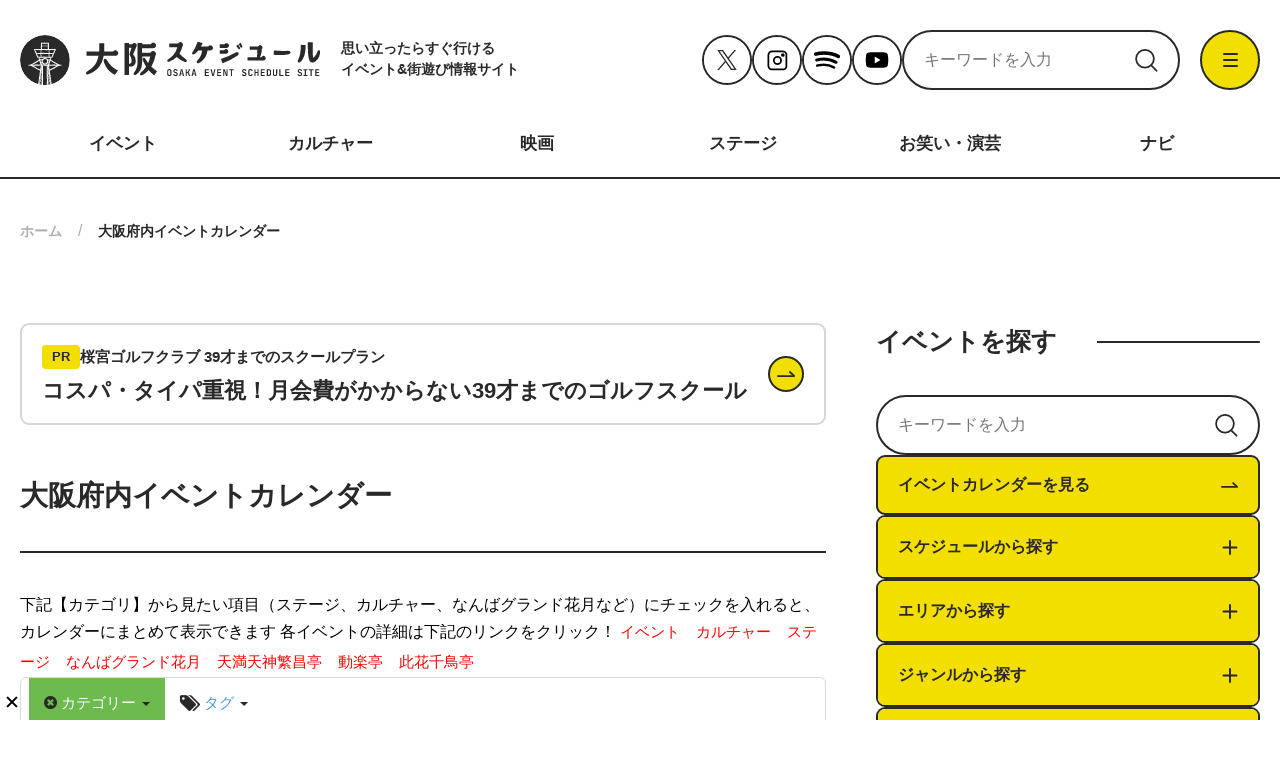

--- FILE ---
content_type: text/html; charset=UTF-8
request_url: https://osakaschedule.jp/?page_id=5020&ai1ec=action~oneday%7Cexact_date~1626879600%7Ccat_ids~58,56,42,45,47,46,48,80%7Crequest_format~json
body_size: 40534
content:
<!DOCTYPE html>
<html lang="ja" prefix="og: http://ogp.me/ns# website: http://ogp.me/ns/website#">

<head>
	<meta charset="utf-8">
	<script type="text/javascript">
		(function (c, l, a, r, i, t, y) {
			c[a] = c[a] || function () { (c[a].q = c[a].q || []).push(arguments) };
			t = l.createElement(r); t.async = 1; t.src = "https://www.clarity.ms/tag/" + i;
			y = l.getElementsByTagName(r)[0]; y.parentNode.insertBefore(t, y);
		})(window, document, "clarity", "script", "umaqoxem5l");
	</script>
	<meta http-equiv="X-UA-Compatible" content="IE=edge">
	<meta name="viewport" content="width=device-width,user-scalable=no,initial-scale=1.0,maximum-scale=1.0">
	
	<!-- Google Tag Manager -->
	<!--
<script>(function(w,d,s,l,i){w[l]=w[l]||[];w[l].push({'gtm.start':
new Date().getTime(),event:'gtm.js'});var f=d.getElementsByTagName(s)[0],
j=d.createElement(s),dl=l!='dataLayer'?'&l='+l:'';j.async=true;j.src=
'https://www.googletagmanager.com/gtm.js?id='+i+dl;f.parentNode.insertBefore(j,f);
})(window,document,'script','dataLayer','GTM-TBFSBS5');</script>-->
	<!-- End Google Tag Manager -->

	<!-- ヘッダー用_<head>のすぐ下に設置してください -->
	<script async src="https://securepubads.g.doubleclick.net/tag/js/gpt.js"></script>
	<script>
		window.googletag = window.googletag || { cmd: [] };
		googletag.cmd.push(function () {
			googletag.defineSlot('/9176203,22671260682/1866381', [300, 250], 'div-gpt-ad-1721614188466-0').addService(googletag.pubads());
			googletag.defineSlot('/9176203,22671260682/1866382', [728, 90], 'div-gpt-ad-1721614248907-0').addService(googletag.pubads());
			googletag.defineSlot('/9176203,22671260682/1866384', [[300, 250], [336, 280]], 'div-gpt-ad-1721614309479-0').addService(googletag.pubads());
			googletag.defineSlot('/9176203,22671260682/1866385', [[320, 100], [320, 50]], 'div-gpt-ad-1721614368860-0').addService(googletag.pubads());
			googletag.pubads().enableSingleRequest();
			googletag.pubads().collapseEmptyDivs();
			googletag.enableServices();
		});
	</script>

	<!-- Google Tag Manager -->
	<script>(function (w, d, s, l, i) {
			w[l] = w[l] || []; w[l].push({
				'gtm.start':
					new Date().getTime(), event: 'gtm.js'
			}); var f = d.getElementsByTagName(s)[0],
				j = d.createElement(s), dl = l != 'dataLayer' ? '&l=' + l : ''; j.async = true; j.src =
					'https://www.googletagmanager.com/gtm.js?id=' + i + dl; f.parentNode.insertBefore(j, f);
		})(window, document, 'script', 'dataLayer', 'GTM-5JTM89FJ');</script>
	<!-- End Google Tag Manager -->

	<!-- ヘッダ用 -->
	<!--<script async='async' src='https://www.googletagservices.com/tag/js/gpt.js'></script>
	<script>
		var googletag = googletag || {};
		googletag.cmd = googletag.cmd || [];
	</script>

	<script>
		googletag.cmd.push(function () {
			googletag.defineSlot('/9176203,22671260682/1648197', [300, 250], 'div-gpt-ad-1559179060338-0').addService(googletag.pubads());
			googletag.defineSlot('/9176203,22671260682/1648198', ['fluid', [300, 250], [336, 280]], 'div-gpt-ad-1559181166589-0')
				.defineSizeMapping(googletag.sizeMapping()
					.addSize([360, 0], [[336, 280], 'fluid'])
					.addSize([320, 0], [[300, 250], 'fluid'])
					.build())
				.addService(googletag.pubads());
			googletag.pubads().enableSingleRequest();
			googletag.pubads().collapseEmptyDivs();
			googletag.enableServices();
		});
	</script>
	<meta name="google-site-verification" content="qDfMQqXzlUSp8RnTLksLO0GLTYl8saBSjVlVsMIlydA" />-->
	<meta http-equiv="Content-Type" content="text/html; charset=UTF-8" />
	
	<meta name="keywords" content="大阪,大阪市,大阪府,情報,イベント,デートスポット,カップル,お出かけ,旅行,街遊び,観光,ライブ,エンタメ" />
	<script data-cfasync="false" data-no-defer="1">var ewww_webp_supported=!1;function check_webp_feature(A,e){var w;e=void 0!==e?e:function(){},ewww_webp_supported?e(ewww_webp_supported):((w=new Image).onload=function(){ewww_webp_supported=0<w.width&&0<w.height,e&&e(ewww_webp_supported)},w.onerror=function(){e&&e(!1)},w.src="data:image/webp;base64,"+{alpha:"UklGRkoAAABXRUJQVlA4WAoAAAAQAAAAAAAAAAAAQUxQSAwAAAARBxAR/Q9ERP8DAABWUDggGAAAABQBAJ0BKgEAAQAAAP4AAA3AAP7mtQAAAA=="}[A])}check_webp_feature("alpha");</script><script data-cfasync="false" data-no-defer="1">var Arrive=function(c,w){"use strict";if(c.MutationObserver&&"undefined"!=typeof HTMLElement){var r,a=0,u=(r=HTMLElement.prototype.matches||HTMLElement.prototype.webkitMatchesSelector||HTMLElement.prototype.mozMatchesSelector||HTMLElement.prototype.msMatchesSelector,{matchesSelector:function(e,t){return e instanceof HTMLElement&&r.call(e,t)},addMethod:function(e,t,r){var a=e[t];e[t]=function(){return r.length==arguments.length?r.apply(this,arguments):"function"==typeof a?a.apply(this,arguments):void 0}},callCallbacks:function(e,t){t&&t.options.onceOnly&&1==t.firedElems.length&&(e=[e[0]]);for(var r,a=0;r=e[a];a++)r&&r.callback&&r.callback.call(r.elem,r.elem);t&&t.options.onceOnly&&1==t.firedElems.length&&t.me.unbindEventWithSelectorAndCallback.call(t.target,t.selector,t.callback)},checkChildNodesRecursively:function(e,t,r,a){for(var i,n=0;i=e[n];n++)r(i,t,a)&&a.push({callback:t.callback,elem:i}),0<i.childNodes.length&&u.checkChildNodesRecursively(i.childNodes,t,r,a)},mergeArrays:function(e,t){var r,a={};for(r in e)e.hasOwnProperty(r)&&(a[r]=e[r]);for(r in t)t.hasOwnProperty(r)&&(a[r]=t[r]);return a},toElementsArray:function(e){return e=void 0!==e&&("number"!=typeof e.length||e===c)?[e]:e}}),e=(l.prototype.addEvent=function(e,t,r,a){a={target:e,selector:t,options:r,callback:a,firedElems:[]};return this._beforeAdding&&this._beforeAdding(a),this._eventsBucket.push(a),a},l.prototype.removeEvent=function(e){for(var t,r=this._eventsBucket.length-1;t=this._eventsBucket[r];r--)e(t)&&(this._beforeRemoving&&this._beforeRemoving(t),(t=this._eventsBucket.splice(r,1))&&t.length&&(t[0].callback=null))},l.prototype.beforeAdding=function(e){this._beforeAdding=e},l.prototype.beforeRemoving=function(e){this._beforeRemoving=e},l),t=function(i,n){var o=new e,l=this,s={fireOnAttributesModification:!1};return o.beforeAdding(function(t){var e=t.target;e!==c.document&&e!==c||(e=document.getElementsByTagName("html")[0]);var r=new MutationObserver(function(e){n.call(this,e,t)}),a=i(t.options);r.observe(e,a),t.observer=r,t.me=l}),o.beforeRemoving(function(e){e.observer.disconnect()}),this.bindEvent=function(e,t,r){t=u.mergeArrays(s,t);for(var a=u.toElementsArray(this),i=0;i<a.length;i++)o.addEvent(a[i],e,t,r)},this.unbindEvent=function(){var r=u.toElementsArray(this);o.removeEvent(function(e){for(var t=0;t<r.length;t++)if(this===w||e.target===r[t])return!0;return!1})},this.unbindEventWithSelectorOrCallback=function(r){var a=u.toElementsArray(this),i=r,e="function"==typeof r?function(e){for(var t=0;t<a.length;t++)if((this===w||e.target===a[t])&&e.callback===i)return!0;return!1}:function(e){for(var t=0;t<a.length;t++)if((this===w||e.target===a[t])&&e.selector===r)return!0;return!1};o.removeEvent(e)},this.unbindEventWithSelectorAndCallback=function(r,a){var i=u.toElementsArray(this);o.removeEvent(function(e){for(var t=0;t<i.length;t++)if((this===w||e.target===i[t])&&e.selector===r&&e.callback===a)return!0;return!1})},this},i=new function(){var s={fireOnAttributesModification:!1,onceOnly:!1,existing:!1};function n(e,t,r){return!(!u.matchesSelector(e,t.selector)||(e._id===w&&(e._id=a++),-1!=t.firedElems.indexOf(e._id)))&&(t.firedElems.push(e._id),!0)}var c=(i=new t(function(e){var t={attributes:!1,childList:!0,subtree:!0};return e.fireOnAttributesModification&&(t.attributes=!0),t},function(e,i){e.forEach(function(e){var t=e.addedNodes,r=e.target,a=[];null!==t&&0<t.length?u.checkChildNodesRecursively(t,i,n,a):"attributes"===e.type&&n(r,i)&&a.push({callback:i.callback,elem:r}),u.callCallbacks(a,i)})})).bindEvent;return i.bindEvent=function(e,t,r){t=void 0===r?(r=t,s):u.mergeArrays(s,t);var a=u.toElementsArray(this);if(t.existing){for(var i=[],n=0;n<a.length;n++)for(var o=a[n].querySelectorAll(e),l=0;l<o.length;l++)i.push({callback:r,elem:o[l]});if(t.onceOnly&&i.length)return r.call(i[0].elem,i[0].elem);setTimeout(u.callCallbacks,1,i)}c.call(this,e,t,r)},i},o=new function(){var a={};function i(e,t){return u.matchesSelector(e,t.selector)}var n=(o=new t(function(){return{childList:!0,subtree:!0}},function(e,r){e.forEach(function(e){var t=e.removedNodes,e=[];null!==t&&0<t.length&&u.checkChildNodesRecursively(t,r,i,e),u.callCallbacks(e,r)})})).bindEvent;return o.bindEvent=function(e,t,r){t=void 0===r?(r=t,a):u.mergeArrays(a,t),n.call(this,e,t,r)},o};d(HTMLElement.prototype),d(NodeList.prototype),d(HTMLCollection.prototype),d(HTMLDocument.prototype),d(Window.prototype);var n={};return s(i,n,"unbindAllArrive"),s(o,n,"unbindAllLeave"),n}function l(){this._eventsBucket=[],this._beforeAdding=null,this._beforeRemoving=null}function s(e,t,r){u.addMethod(t,r,e.unbindEvent),u.addMethod(t,r,e.unbindEventWithSelectorOrCallback),u.addMethod(t,r,e.unbindEventWithSelectorAndCallback)}function d(e){e.arrive=i.bindEvent,s(i,e,"unbindArrive"),e.leave=o.bindEvent,s(o,e,"unbindLeave")}}(window,void 0),ewww_webp_supported=!1;function check_webp_feature(e,t){var r;ewww_webp_supported?t(ewww_webp_supported):((r=new Image).onload=function(){ewww_webp_supported=0<r.width&&0<r.height,t(ewww_webp_supported)},r.onerror=function(){t(!1)},r.src="data:image/webp;base64,"+{alpha:"UklGRkoAAABXRUJQVlA4WAoAAAAQAAAAAAAAAAAAQUxQSAwAAAARBxAR/Q9ERP8DAABWUDggGAAAABQBAJ0BKgEAAQAAAP4AAA3AAP7mtQAAAA==",animation:"UklGRlIAAABXRUJQVlA4WAoAAAASAAAAAAAAAAAAQU5JTQYAAAD/////AABBTk1GJgAAAAAAAAAAAAAAAAAAAGQAAABWUDhMDQAAAC8AAAAQBxAREYiI/gcA"}[e])}function ewwwLoadImages(e){if(e){for(var t=document.querySelectorAll(".batch-image img, .image-wrapper a, .ngg-pro-masonry-item a, .ngg-galleria-offscreen-seo-wrapper a"),r=0,a=t.length;r<a;r++)ewwwAttr(t[r],"data-src",t[r].getAttribute("data-webp")),ewwwAttr(t[r],"data-thumbnail",t[r].getAttribute("data-webp-thumbnail"));for(var i=document.querySelectorAll(".rev_slider ul li"),r=0,a=i.length;r<a;r++){ewwwAttr(i[r],"data-thumb",i[r].getAttribute("data-webp-thumb"));for(var n=1;n<11;)ewwwAttr(i[r],"data-param"+n,i[r].getAttribute("data-webp-param"+n)),n++}for(r=0,a=(i=document.querySelectorAll(".rev_slider img")).length;r<a;r++)ewwwAttr(i[r],"data-lazyload",i[r].getAttribute("data-webp-lazyload"));for(var o=document.querySelectorAll("div.woocommerce-product-gallery__image"),r=0,a=o.length;r<a;r++)ewwwAttr(o[r],"data-thumb",o[r].getAttribute("data-webp-thumb"))}for(var l=document.querySelectorAll("video"),r=0,a=l.length;r<a;r++)ewwwAttr(l[r],"poster",e?l[r].getAttribute("data-poster-webp"):l[r].getAttribute("data-poster-image"));for(var s,c=document.querySelectorAll("img.ewww_webp_lazy_load"),r=0,a=c.length;r<a;r++)e&&(ewwwAttr(c[r],"data-lazy-srcset",c[r].getAttribute("data-lazy-srcset-webp")),ewwwAttr(c[r],"data-srcset",c[r].getAttribute("data-srcset-webp")),ewwwAttr(c[r],"data-lazy-src",c[r].getAttribute("data-lazy-src-webp")),ewwwAttr(c[r],"data-src",c[r].getAttribute("data-src-webp")),ewwwAttr(c[r],"data-orig-file",c[r].getAttribute("data-webp-orig-file")),ewwwAttr(c[r],"data-medium-file",c[r].getAttribute("data-webp-medium-file")),ewwwAttr(c[r],"data-large-file",c[r].getAttribute("data-webp-large-file")),null!=(s=c[r].getAttribute("srcset"))&&!1!==s&&s.includes("R0lGOD")&&ewwwAttr(c[r],"src",c[r].getAttribute("data-lazy-src-webp"))),c[r].className=c[r].className.replace(/\bewww_webp_lazy_load\b/,"");for(var w=document.querySelectorAll(".ewww_webp"),r=0,a=w.length;r<a;r++)e?(ewwwAttr(w[r],"srcset",w[r].getAttribute("data-srcset-webp")),ewwwAttr(w[r],"src",w[r].getAttribute("data-src-webp")),ewwwAttr(w[r],"data-orig-file",w[r].getAttribute("data-webp-orig-file")),ewwwAttr(w[r],"data-medium-file",w[r].getAttribute("data-webp-medium-file")),ewwwAttr(w[r],"data-large-file",w[r].getAttribute("data-webp-large-file")),ewwwAttr(w[r],"data-large_image",w[r].getAttribute("data-webp-large_image")),ewwwAttr(w[r],"data-src",w[r].getAttribute("data-webp-src"))):(ewwwAttr(w[r],"srcset",w[r].getAttribute("data-srcset-img")),ewwwAttr(w[r],"src",w[r].getAttribute("data-src-img"))),w[r].className=w[r].className.replace(/\bewww_webp\b/,"ewww_webp_loaded");window.jQuery&&jQuery.fn.isotope&&jQuery.fn.imagesLoaded&&(jQuery(".fusion-posts-container-infinite").imagesLoaded(function(){jQuery(".fusion-posts-container-infinite").hasClass("isotope")&&jQuery(".fusion-posts-container-infinite").isotope()}),jQuery(".fusion-portfolio:not(.fusion-recent-works) .fusion-portfolio-wrapper").imagesLoaded(function(){jQuery(".fusion-portfolio:not(.fusion-recent-works) .fusion-portfolio-wrapper").isotope()}))}function ewwwWebPInit(e){ewwwLoadImages(e),ewwwNggLoadGalleries(e),document.arrive(".ewww_webp",function(){ewwwLoadImages(e)}),document.arrive(".ewww_webp_lazy_load",function(){ewwwLoadImages(e)}),document.arrive("videos",function(){ewwwLoadImages(e)}),"loading"==document.readyState?document.addEventListener("DOMContentLoaded",ewwwJSONParserInit):("undefined"!=typeof galleries&&ewwwNggParseGalleries(e),ewwwWooParseVariations(e))}function ewwwAttr(e,t,r){null!=r&&!1!==r&&e.setAttribute(t,r)}function ewwwJSONParserInit(){"undefined"!=typeof galleries&&check_webp_feature("alpha",ewwwNggParseGalleries),check_webp_feature("alpha",ewwwWooParseVariations)}function ewwwWooParseVariations(e){if(e)for(var t=document.querySelectorAll("form.variations_form"),r=0,a=t.length;r<a;r++){var i=t[r].getAttribute("data-product_variations"),n=!1;try{for(var o in i=JSON.parse(i))void 0!==i[o]&&void 0!==i[o].image&&(void 0!==i[o].image.src_webp&&(i[o].image.src=i[o].image.src_webp,n=!0),void 0!==i[o].image.srcset_webp&&(i[o].image.srcset=i[o].image.srcset_webp,n=!0),void 0!==i[o].image.full_src_webp&&(i[o].image.full_src=i[o].image.full_src_webp,n=!0),void 0!==i[o].image.gallery_thumbnail_src_webp&&(i[o].image.gallery_thumbnail_src=i[o].image.gallery_thumbnail_src_webp,n=!0),void 0!==i[o].image.thumb_src_webp&&(i[o].image.thumb_src=i[o].image.thumb_src_webp,n=!0));n&&ewwwAttr(t[r],"data-product_variations",JSON.stringify(i))}catch(e){}}}function ewwwNggParseGalleries(e){if(e)for(var t in galleries){var r=galleries[t];galleries[t].images_list=ewwwNggParseImageList(r.images_list)}}function ewwwNggLoadGalleries(e){e&&document.addEventListener("ngg.galleria.themeadded",function(e,t){window.ngg_galleria._create_backup=window.ngg_galleria.create,window.ngg_galleria.create=function(e,t){var r=$(e).data("id");return galleries["gallery_"+r].images_list=ewwwNggParseImageList(galleries["gallery_"+r].images_list),window.ngg_galleria._create_backup(e,t)}})}function ewwwNggParseImageList(e){for(var t in e){var r=e[t];if(void 0!==r["image-webp"]&&(e[t].image=r["image-webp"],delete e[t]["image-webp"]),void 0!==r["thumb-webp"]&&(e[t].thumb=r["thumb-webp"],delete e[t]["thumb-webp"]),void 0!==r.full_image_webp&&(e[t].full_image=r.full_image_webp,delete e[t].full_image_webp),void 0!==r.srcsets)for(var a in r.srcsets)nggSrcset=r.srcsets[a],void 0!==r.srcsets[a+"-webp"]&&(e[t].srcsets[a]=r.srcsets[a+"-webp"],delete e[t].srcsets[a+"-webp"]);if(void 0!==r.full_srcsets)for(var i in r.full_srcsets)nggFSrcset=r.full_srcsets[i],void 0!==r.full_srcsets[i+"-webp"]&&(e[t].full_srcsets[i]=r.full_srcsets[i+"-webp"],delete e[t].full_srcsets[i+"-webp"])}return e}check_webp_feature("alpha",ewwwWebPInit);</script>
		<!-- All in One SEO 4.6.0 - aioseo.com -->
		<title>大阪府内イベントカレンダー - 大阪スケジュール 思い立ったらすぐ行けるイベント&amp;街遊び情報サイト</title>
		<meta name="description" content="下記【カテゴリ】から見たい項目（ステージ、カルチャー、なんばグランド花月など）にチェックを入れると、カレンダー" />
		<meta name="robots" content="max-image-preview:large" />
		<link rel="canonical" href="https://osakaschedule.jp/?page_id=5020" />
		<meta name="generator" content="All in One SEO (AIOSEO) 4.6.0" />
		<meta property="og:locale" content="ja_JP" />
		<meta property="og:site_name" content="大阪スケジュール 思い立ったらすぐ行けるイベント&amp;街遊び情報サイト - 「大阪で遊びたい」と思った時にガイド役になってくれたり、大阪の「おもしろそう！」をみんなに伝える。そんな街と人をつなぐメディア。大阪へ友達とぶらっとお出かけ、カップルでのデートスポット、一人でプチ旅行などに役立つイベント情報が盛りだくさん！" />
		<meta property="og:type" content="article" />
		<meta property="og:title" content="大阪府内イベントカレンダー - 大阪スケジュール 思い立ったらすぐ行けるイベント&amp;街遊び情報サイト" />
		<meta property="og:description" content="下記【カテゴリ】から見たい項目（ステージ、カルチャー、なんばグランド花月など）にチェックを入れると、カレンダー" />
		<meta property="og:url" content="https://osakaschedule.jp/?page_id=5020" />
		<meta property="og:image" content="https://osakaschedule.jp/wp-content/uploads/2017/05/calendar.jpg" />
		<meta property="og:image:secure_url" content="https://osakaschedule.jp/wp-content/uploads/2017/05/calendar.jpg" />
		<meta property="og:image:width" content="640" />
		<meta property="og:image:height" content="456" />
		<meta property="article:published_time" content="2017-01-30T10:16:32+00:00" />
		<meta property="article:modified_time" content="2021-06-17T02:32:12+00:00" />
		<meta name="twitter:card" content="summary_large_image" />
		<meta name="twitter:title" content="大阪府内イベントカレンダー - 大阪スケジュール 思い立ったらすぐ行けるイベント&amp;街遊び情報サイト" />
		<meta name="twitter:description" content="下記【カテゴリ】から見たい項目（ステージ、カルチャー、なんばグランド花月など）にチェックを入れると、カレンダー" />
		<meta name="twitter:image" content="https://osakaschedule.jp/wp-content/uploads/2017/05/calendar.jpg" />
		<script type="application/ld+json" class="aioseo-schema">
			{"@context":"https:\/\/schema.org","@graph":[{"@type":"BreadcrumbList","@id":"https:\/\/osakaschedule.jp\/?page_id=5020#breadcrumblist","itemListElement":[{"@type":"ListItem","@id":"https:\/\/osakaschedule.jp\/#listItem","position":1,"name":"\u5bb6","item":"https:\/\/osakaschedule.jp\/","nextItem":"https:\/\/osakaschedule.jp\/?page_id=5020#listItem"},{"@type":"ListItem","@id":"https:\/\/osakaschedule.jp\/?page_id=5020#listItem","position":2,"name":"\u5927\u962a\u5e9c\u5185\u30a4\u30d9\u30f3\u30c8\u30ab\u30ec\u30f3\u30c0\u30fc","previousItem":"https:\/\/osakaschedule.jp\/#listItem"}]},{"@type":"Organization","@id":"https:\/\/osakaschedule.jp\/#organization","name":"\u5927\u962a\u30b9\u30b1\u30b8\u30e5\u30fc\u30eb","url":"https:\/\/osakaschedule.jp\/"},{"@type":"WebPage","@id":"https:\/\/osakaschedule.jp\/?page_id=5020#webpage","url":"https:\/\/osakaschedule.jp\/?page_id=5020","name":"\u5927\u962a\u5e9c\u5185\u30a4\u30d9\u30f3\u30c8\u30ab\u30ec\u30f3\u30c0\u30fc - \u5927\u962a\u30b9\u30b1\u30b8\u30e5\u30fc\u30eb \u601d\u3044\u7acb\u3063\u305f\u3089\u3059\u3050\u884c\u3051\u308b\u30a4\u30d9\u30f3\u30c8&\u8857\u904a\u3073\u60c5\u5831\u30b5\u30a4\u30c8","description":"\u4e0b\u8a18\u3010\u30ab\u30c6\u30b4\u30ea\u3011\u304b\u3089\u898b\u305f\u3044\u9805\u76ee\uff08\u30b9\u30c6\u30fc\u30b8\u3001\u30ab\u30eb\u30c1\u30e3\u30fc\u3001\u306a\u3093\u3070\u30b0\u30e9\u30f3\u30c9\u82b1\u6708\u306a\u3069\uff09\u306b\u30c1\u30a7\u30c3\u30af\u3092\u5165\u308c\u308b\u3068\u3001\u30ab\u30ec\u30f3\u30c0\u30fc","inLanguage":"ja","isPartOf":{"@id":"https:\/\/osakaschedule.jp\/#website"},"breadcrumb":{"@id":"https:\/\/osakaschedule.jp\/?page_id=5020#breadcrumblist"},"image":{"@type":"ImageObject","url":"https:\/\/osakaschedule.jp\/wp-content\/uploads\/2017\/05\/calendar.jpg","@id":"https:\/\/osakaschedule.jp\/?page_id=5020\/#mainImage","width":640,"height":456},"primaryImageOfPage":{"@id":"https:\/\/osakaschedule.jp\/?page_id=5020#mainImage"},"datePublished":"2017-01-30T19:16:32+09:00","dateModified":"2021-06-17T11:32:12+09:00"},{"@type":"WebSite","@id":"https:\/\/osakaschedule.jp\/#website","url":"https:\/\/osakaschedule.jp\/","name":"\u5927\u962a\u30b9\u30b1\u30b8\u30e5\u30fc\u30eb","description":"\u300c\u5927\u962a\u3067\u904a\u3073\u305f\u3044\u300d\u3068\u601d\u3063\u305f\u6642\u306b\u30ac\u30a4\u30c9\u5f79\u306b\u306a\u3063\u3066\u304f\u308c\u305f\u308a\u3001\u5927\u962a\u306e\u300c\u304a\u3082\u3057\u308d\u305d\u3046\uff01\u300d\u3092\u307f\u3093\u306a\u306b\u4f1d\u3048\u308b\u3002\u305d\u3093\u306a\u8857\u3068\u4eba\u3092\u3064\u306a\u3050\u30e1\u30c7\u30a3\u30a2\u3002\u5927\u962a\u3078\u53cb\u9054\u3068\u3076\u3089\u3063\u3068\u304a\u51fa\u304b\u3051\u3001\u30ab\u30c3\u30d7\u30eb\u3067\u306e\u30c7\u30fc\u30c8\u30b9\u30dd\u30c3\u30c8\u3001\u4e00\u4eba\u3067\u30d7\u30c1\u65c5\u884c\u306a\u3069\u306b\u5f79\u7acb\u3064\u30a4\u30d9\u30f3\u30c8\u60c5\u5831\u304c\u76db\u308a\u3060\u304f\u3055\u3093\uff01","inLanguage":"ja","publisher":{"@id":"https:\/\/osakaschedule.jp\/#organization"}}]}
		</script>
		<!-- All in One SEO -->

<link rel='dns-prefetch' href='//cdn.jsdelivr.net' />
		<!-- This site uses the Google Analytics by MonsterInsights plugin v9.11.1 - Using Analytics tracking - https://www.monsterinsights.com/ -->
							<script src="//www.googletagmanager.com/gtag/js?id=G-K29D50DT9F"  data-cfasync="false" data-wpfc-render="false" type="text/javascript" async></script>
			<script data-cfasync="false" data-wpfc-render="false" type="text/javascript">
				var mi_version = '9.11.1';
				var mi_track_user = true;
				var mi_no_track_reason = '';
								var MonsterInsightsDefaultLocations = {"page_location":"https:\/\/osakaschedule.jp\/?page_id=5020&ai1ec=action~oneday%7Cexact_date~1626879600%7Ccat_ids~58,56,42,45,47,46,48,80%7Crequest_format~json"};
								if ( typeof MonsterInsightsPrivacyGuardFilter === 'function' ) {
					var MonsterInsightsLocations = (typeof MonsterInsightsExcludeQuery === 'object') ? MonsterInsightsPrivacyGuardFilter( MonsterInsightsExcludeQuery ) : MonsterInsightsPrivacyGuardFilter( MonsterInsightsDefaultLocations );
				} else {
					var MonsterInsightsLocations = (typeof MonsterInsightsExcludeQuery === 'object') ? MonsterInsightsExcludeQuery : MonsterInsightsDefaultLocations;
				}

								var disableStrs = [
										'ga-disable-G-K29D50DT9F',
									];

				/* Function to detect opted out users */
				function __gtagTrackerIsOptedOut() {
					for (var index = 0; index < disableStrs.length; index++) {
						if (document.cookie.indexOf(disableStrs[index] + '=true') > -1) {
							return true;
						}
					}

					return false;
				}

				/* Disable tracking if the opt-out cookie exists. */
				if (__gtagTrackerIsOptedOut()) {
					for (var index = 0; index < disableStrs.length; index++) {
						window[disableStrs[index]] = true;
					}
				}

				/* Opt-out function */
				function __gtagTrackerOptout() {
					for (var index = 0; index < disableStrs.length; index++) {
						document.cookie = disableStrs[index] + '=true; expires=Thu, 31 Dec 2099 23:59:59 UTC; path=/';
						window[disableStrs[index]] = true;
					}
				}

				if ('undefined' === typeof gaOptout) {
					function gaOptout() {
						__gtagTrackerOptout();
					}
				}
								window.dataLayer = window.dataLayer || [];

				window.MonsterInsightsDualTracker = {
					helpers: {},
					trackers: {},
				};
				if (mi_track_user) {
					function __gtagDataLayer() {
						dataLayer.push(arguments);
					}

					function __gtagTracker(type, name, parameters) {
						if (!parameters) {
							parameters = {};
						}

						if (parameters.send_to) {
							__gtagDataLayer.apply(null, arguments);
							return;
						}

						if (type === 'event') {
														parameters.send_to = monsterinsights_frontend.v4_id;
							var hookName = name;
							if (typeof parameters['event_category'] !== 'undefined') {
								hookName = parameters['event_category'] + ':' + name;
							}

							if (typeof MonsterInsightsDualTracker.trackers[hookName] !== 'undefined') {
								MonsterInsightsDualTracker.trackers[hookName](parameters);
							} else {
								__gtagDataLayer('event', name, parameters);
							}
							
						} else {
							__gtagDataLayer.apply(null, arguments);
						}
					}

					__gtagTracker('js', new Date());
					__gtagTracker('set', {
						'developer_id.dZGIzZG': true,
											});
					if ( MonsterInsightsLocations.page_location ) {
						__gtagTracker('set', MonsterInsightsLocations);
					}
										__gtagTracker('config', 'G-K29D50DT9F', {"forceSSL":"true","link_attribution":"true"} );
										window.gtag = __gtagTracker;										(function () {
						/* https://developers.google.com/analytics/devguides/collection/analyticsjs/ */
						/* ga and __gaTracker compatibility shim. */
						var noopfn = function () {
							return null;
						};
						var newtracker = function () {
							return new Tracker();
						};
						var Tracker = function () {
							return null;
						};
						var p = Tracker.prototype;
						p.get = noopfn;
						p.set = noopfn;
						p.send = function () {
							var args = Array.prototype.slice.call(arguments);
							args.unshift('send');
							__gaTracker.apply(null, args);
						};
						var __gaTracker = function () {
							var len = arguments.length;
							if (len === 0) {
								return;
							}
							var f = arguments[len - 1];
							if (typeof f !== 'object' || f === null || typeof f.hitCallback !== 'function') {
								if ('send' === arguments[0]) {
									var hitConverted, hitObject = false, action;
									if ('event' === arguments[1]) {
										if ('undefined' !== typeof arguments[3]) {
											hitObject = {
												'eventAction': arguments[3],
												'eventCategory': arguments[2],
												'eventLabel': arguments[4],
												'value': arguments[5] ? arguments[5] : 1,
											}
										}
									}
									if ('pageview' === arguments[1]) {
										if ('undefined' !== typeof arguments[2]) {
											hitObject = {
												'eventAction': 'page_view',
												'page_path': arguments[2],
											}
										}
									}
									if (typeof arguments[2] === 'object') {
										hitObject = arguments[2];
									}
									if (typeof arguments[5] === 'object') {
										Object.assign(hitObject, arguments[5]);
									}
									if ('undefined' !== typeof arguments[1].hitType) {
										hitObject = arguments[1];
										if ('pageview' === hitObject.hitType) {
											hitObject.eventAction = 'page_view';
										}
									}
									if (hitObject) {
										action = 'timing' === arguments[1].hitType ? 'timing_complete' : hitObject.eventAction;
										hitConverted = mapArgs(hitObject);
										__gtagTracker('event', action, hitConverted);
									}
								}
								return;
							}

							function mapArgs(args) {
								var arg, hit = {};
								var gaMap = {
									'eventCategory': 'event_category',
									'eventAction': 'event_action',
									'eventLabel': 'event_label',
									'eventValue': 'event_value',
									'nonInteraction': 'non_interaction',
									'timingCategory': 'event_category',
									'timingVar': 'name',
									'timingValue': 'value',
									'timingLabel': 'event_label',
									'page': 'page_path',
									'location': 'page_location',
									'title': 'page_title',
									'referrer' : 'page_referrer',
								};
								for (arg in args) {
																		if (!(!args.hasOwnProperty(arg) || !gaMap.hasOwnProperty(arg))) {
										hit[gaMap[arg]] = args[arg];
									} else {
										hit[arg] = args[arg];
									}
								}
								return hit;
							}

							try {
								f.hitCallback();
							} catch (ex) {
							}
						};
						__gaTracker.create = newtracker;
						__gaTracker.getByName = newtracker;
						__gaTracker.getAll = function () {
							return [];
						};
						__gaTracker.remove = noopfn;
						__gaTracker.loaded = true;
						window['__gaTracker'] = __gaTracker;
					})();
									} else {
										console.log("");
					(function () {
						function __gtagTracker() {
							return null;
						}

						window['__gtagTracker'] = __gtagTracker;
						window['gtag'] = __gtagTracker;
					})();
									}
			</script>
							<!-- / Google Analytics by MonsterInsights -->
		<script type="text/javascript">
/* <![CDATA[ */
window._wpemojiSettings = {"baseUrl":"https:\/\/s.w.org\/images\/core\/emoji\/15.0.3\/72x72\/","ext":".png","svgUrl":"https:\/\/s.w.org\/images\/core\/emoji\/15.0.3\/svg\/","svgExt":".svg","source":{"concatemoji":"https:\/\/osakaschedule.jp\/wp-includes\/js\/wp-emoji-release.min.js?ver=6.6.1"}};
/*! This file is auto-generated */
!function(i,n){var o,s,e;function c(e){try{var t={supportTests:e,timestamp:(new Date).valueOf()};sessionStorage.setItem(o,JSON.stringify(t))}catch(e){}}function p(e,t,n){e.clearRect(0,0,e.canvas.width,e.canvas.height),e.fillText(t,0,0);var t=new Uint32Array(e.getImageData(0,0,e.canvas.width,e.canvas.height).data),r=(e.clearRect(0,0,e.canvas.width,e.canvas.height),e.fillText(n,0,0),new Uint32Array(e.getImageData(0,0,e.canvas.width,e.canvas.height).data));return t.every(function(e,t){return e===r[t]})}function u(e,t,n){switch(t){case"flag":return n(e,"\ud83c\udff3\ufe0f\u200d\u26a7\ufe0f","\ud83c\udff3\ufe0f\u200b\u26a7\ufe0f")?!1:!n(e,"\ud83c\uddfa\ud83c\uddf3","\ud83c\uddfa\u200b\ud83c\uddf3")&&!n(e,"\ud83c\udff4\udb40\udc67\udb40\udc62\udb40\udc65\udb40\udc6e\udb40\udc67\udb40\udc7f","\ud83c\udff4\u200b\udb40\udc67\u200b\udb40\udc62\u200b\udb40\udc65\u200b\udb40\udc6e\u200b\udb40\udc67\u200b\udb40\udc7f");case"emoji":return!n(e,"\ud83d\udc26\u200d\u2b1b","\ud83d\udc26\u200b\u2b1b")}return!1}function f(e,t,n){var r="undefined"!=typeof WorkerGlobalScope&&self instanceof WorkerGlobalScope?new OffscreenCanvas(300,150):i.createElement("canvas"),a=r.getContext("2d",{willReadFrequently:!0}),o=(a.textBaseline="top",a.font="600 32px Arial",{});return e.forEach(function(e){o[e]=t(a,e,n)}),o}function t(e){var t=i.createElement("script");t.src=e,t.defer=!0,i.head.appendChild(t)}"undefined"!=typeof Promise&&(o="wpEmojiSettingsSupports",s=["flag","emoji"],n.supports={everything:!0,everythingExceptFlag:!0},e=new Promise(function(e){i.addEventListener("DOMContentLoaded",e,{once:!0})}),new Promise(function(t){var n=function(){try{var e=JSON.parse(sessionStorage.getItem(o));if("object"==typeof e&&"number"==typeof e.timestamp&&(new Date).valueOf()<e.timestamp+604800&&"object"==typeof e.supportTests)return e.supportTests}catch(e){}return null}();if(!n){if("undefined"!=typeof Worker&&"undefined"!=typeof OffscreenCanvas&&"undefined"!=typeof URL&&URL.createObjectURL&&"undefined"!=typeof Blob)try{var e="postMessage("+f.toString()+"("+[JSON.stringify(s),u.toString(),p.toString()].join(",")+"));",r=new Blob([e],{type:"text/javascript"}),a=new Worker(URL.createObjectURL(r),{name:"wpTestEmojiSupports"});return void(a.onmessage=function(e){c(n=e.data),a.terminate(),t(n)})}catch(e){}c(n=f(s,u,p))}t(n)}).then(function(e){for(var t in e)n.supports[t]=e[t],n.supports.everything=n.supports.everything&&n.supports[t],"flag"!==t&&(n.supports.everythingExceptFlag=n.supports.everythingExceptFlag&&n.supports[t]);n.supports.everythingExceptFlag=n.supports.everythingExceptFlag&&!n.supports.flag,n.DOMReady=!1,n.readyCallback=function(){n.DOMReady=!0}}).then(function(){return e}).then(function(){var e;n.supports.everything||(n.readyCallback(),(e=n.source||{}).concatemoji?t(e.concatemoji):e.wpemoji&&e.twemoji&&(t(e.twemoji),t(e.wpemoji)))}))}((window,document),window._wpemojiSettings);
/* ]]> */
</script>
<link rel='stylesheet' id='ai1ec_style-css' href='//osakaschedule.jp/wp-content/plugins/all-in-one-event-calendar/cache/197188a0_ai1ec_parsed_css.css?ver=3.0.0' type='text/css' media='all' />
<link rel='stylesheet' id='sbi_styles-css' href='https://osakaschedule.jp/wp-content/plugins/instagram-feed/css/sbi-styles.min.css?ver=6.9.1' type='text/css' media='all' />
<style id='wp-emoji-styles-inline-css' type='text/css'>

	img.wp-smiley, img.emoji {
		display: inline !important;
		border: none !important;
		box-shadow: none !important;
		height: 1em !important;
		width: 1em !important;
		margin: 0 0.07em !important;
		vertical-align: -0.1em !important;
		background: none !important;
		padding: 0 !important;
	}
</style>
<link rel='stylesheet' id='wp-block-library-css' href='https://osakaschedule.jp/wp-includes/css/dist/block-library/style.min.css?ver=6.6.1' type='text/css' media='all' />
<style id='classic-theme-styles-inline-css' type='text/css'>
/*! This file is auto-generated */
.wp-block-button__link{color:#fff;background-color:#32373c;border-radius:9999px;box-shadow:none;text-decoration:none;padding:calc(.667em + 2px) calc(1.333em + 2px);font-size:1.125em}.wp-block-file__button{background:#32373c;color:#fff;text-decoration:none}
</style>
<style id='global-styles-inline-css' type='text/css'>
:root{--wp--preset--aspect-ratio--square: 1;--wp--preset--aspect-ratio--4-3: 4/3;--wp--preset--aspect-ratio--3-4: 3/4;--wp--preset--aspect-ratio--3-2: 3/2;--wp--preset--aspect-ratio--2-3: 2/3;--wp--preset--aspect-ratio--16-9: 16/9;--wp--preset--aspect-ratio--9-16: 9/16;--wp--preset--color--black: #000000;--wp--preset--color--cyan-bluish-gray: #abb8c3;--wp--preset--color--white: #ffffff;--wp--preset--color--pale-pink: #f78da7;--wp--preset--color--vivid-red: #cf2e2e;--wp--preset--color--luminous-vivid-orange: #ff6900;--wp--preset--color--luminous-vivid-amber: #fcb900;--wp--preset--color--light-green-cyan: #7bdcb5;--wp--preset--color--vivid-green-cyan: #00d084;--wp--preset--color--pale-cyan-blue: #8ed1fc;--wp--preset--color--vivid-cyan-blue: #0693e3;--wp--preset--color--vivid-purple: #9b51e0;--wp--preset--gradient--vivid-cyan-blue-to-vivid-purple: linear-gradient(135deg,rgba(6,147,227,1) 0%,rgb(155,81,224) 100%);--wp--preset--gradient--light-green-cyan-to-vivid-green-cyan: linear-gradient(135deg,rgb(122,220,180) 0%,rgb(0,208,130) 100%);--wp--preset--gradient--luminous-vivid-amber-to-luminous-vivid-orange: linear-gradient(135deg,rgba(252,185,0,1) 0%,rgba(255,105,0,1) 100%);--wp--preset--gradient--luminous-vivid-orange-to-vivid-red: linear-gradient(135deg,rgba(255,105,0,1) 0%,rgb(207,46,46) 100%);--wp--preset--gradient--very-light-gray-to-cyan-bluish-gray: linear-gradient(135deg,rgb(238,238,238) 0%,rgb(169,184,195) 100%);--wp--preset--gradient--cool-to-warm-spectrum: linear-gradient(135deg,rgb(74,234,220) 0%,rgb(151,120,209) 20%,rgb(207,42,186) 40%,rgb(238,44,130) 60%,rgb(251,105,98) 80%,rgb(254,248,76) 100%);--wp--preset--gradient--blush-light-purple: linear-gradient(135deg,rgb(255,206,236) 0%,rgb(152,150,240) 100%);--wp--preset--gradient--blush-bordeaux: linear-gradient(135deg,rgb(254,205,165) 0%,rgb(254,45,45) 50%,rgb(107,0,62) 100%);--wp--preset--gradient--luminous-dusk: linear-gradient(135deg,rgb(255,203,112) 0%,rgb(199,81,192) 50%,rgb(65,88,208) 100%);--wp--preset--gradient--pale-ocean: linear-gradient(135deg,rgb(255,245,203) 0%,rgb(182,227,212) 50%,rgb(51,167,181) 100%);--wp--preset--gradient--electric-grass: linear-gradient(135deg,rgb(202,248,128) 0%,rgb(113,206,126) 100%);--wp--preset--gradient--midnight: linear-gradient(135deg,rgb(2,3,129) 0%,rgb(40,116,252) 100%);--wp--preset--font-size--small: 13px;--wp--preset--font-size--medium: 20px;--wp--preset--font-size--large: 36px;--wp--preset--font-size--x-large: 42px;--wp--preset--spacing--20: 0.44rem;--wp--preset--spacing--30: 0.67rem;--wp--preset--spacing--40: 1rem;--wp--preset--spacing--50: 1.5rem;--wp--preset--spacing--60: 2.25rem;--wp--preset--spacing--70: 3.38rem;--wp--preset--spacing--80: 5.06rem;--wp--preset--shadow--natural: 6px 6px 9px rgba(0, 0, 0, 0.2);--wp--preset--shadow--deep: 12px 12px 50px rgba(0, 0, 0, 0.4);--wp--preset--shadow--sharp: 6px 6px 0px rgba(0, 0, 0, 0.2);--wp--preset--shadow--outlined: 6px 6px 0px -3px rgba(255, 255, 255, 1), 6px 6px rgba(0, 0, 0, 1);--wp--preset--shadow--crisp: 6px 6px 0px rgba(0, 0, 0, 1);}:where(.is-layout-flex){gap: 0.5em;}:where(.is-layout-grid){gap: 0.5em;}body .is-layout-flex{display: flex;}.is-layout-flex{flex-wrap: wrap;align-items: center;}.is-layout-flex > :is(*, div){margin: 0;}body .is-layout-grid{display: grid;}.is-layout-grid > :is(*, div){margin: 0;}:where(.wp-block-columns.is-layout-flex){gap: 2em;}:where(.wp-block-columns.is-layout-grid){gap: 2em;}:where(.wp-block-post-template.is-layout-flex){gap: 1.25em;}:where(.wp-block-post-template.is-layout-grid){gap: 1.25em;}.has-black-color{color: var(--wp--preset--color--black) !important;}.has-cyan-bluish-gray-color{color: var(--wp--preset--color--cyan-bluish-gray) !important;}.has-white-color{color: var(--wp--preset--color--white) !important;}.has-pale-pink-color{color: var(--wp--preset--color--pale-pink) !important;}.has-vivid-red-color{color: var(--wp--preset--color--vivid-red) !important;}.has-luminous-vivid-orange-color{color: var(--wp--preset--color--luminous-vivid-orange) !important;}.has-luminous-vivid-amber-color{color: var(--wp--preset--color--luminous-vivid-amber) !important;}.has-light-green-cyan-color{color: var(--wp--preset--color--light-green-cyan) !important;}.has-vivid-green-cyan-color{color: var(--wp--preset--color--vivid-green-cyan) !important;}.has-pale-cyan-blue-color{color: var(--wp--preset--color--pale-cyan-blue) !important;}.has-vivid-cyan-blue-color{color: var(--wp--preset--color--vivid-cyan-blue) !important;}.has-vivid-purple-color{color: var(--wp--preset--color--vivid-purple) !important;}.has-black-background-color{background-color: var(--wp--preset--color--black) !important;}.has-cyan-bluish-gray-background-color{background-color: var(--wp--preset--color--cyan-bluish-gray) !important;}.has-white-background-color{background-color: var(--wp--preset--color--white) !important;}.has-pale-pink-background-color{background-color: var(--wp--preset--color--pale-pink) !important;}.has-vivid-red-background-color{background-color: var(--wp--preset--color--vivid-red) !important;}.has-luminous-vivid-orange-background-color{background-color: var(--wp--preset--color--luminous-vivid-orange) !important;}.has-luminous-vivid-amber-background-color{background-color: var(--wp--preset--color--luminous-vivid-amber) !important;}.has-light-green-cyan-background-color{background-color: var(--wp--preset--color--light-green-cyan) !important;}.has-vivid-green-cyan-background-color{background-color: var(--wp--preset--color--vivid-green-cyan) !important;}.has-pale-cyan-blue-background-color{background-color: var(--wp--preset--color--pale-cyan-blue) !important;}.has-vivid-cyan-blue-background-color{background-color: var(--wp--preset--color--vivid-cyan-blue) !important;}.has-vivid-purple-background-color{background-color: var(--wp--preset--color--vivid-purple) !important;}.has-black-border-color{border-color: var(--wp--preset--color--black) !important;}.has-cyan-bluish-gray-border-color{border-color: var(--wp--preset--color--cyan-bluish-gray) !important;}.has-white-border-color{border-color: var(--wp--preset--color--white) !important;}.has-pale-pink-border-color{border-color: var(--wp--preset--color--pale-pink) !important;}.has-vivid-red-border-color{border-color: var(--wp--preset--color--vivid-red) !important;}.has-luminous-vivid-orange-border-color{border-color: var(--wp--preset--color--luminous-vivid-orange) !important;}.has-luminous-vivid-amber-border-color{border-color: var(--wp--preset--color--luminous-vivid-amber) !important;}.has-light-green-cyan-border-color{border-color: var(--wp--preset--color--light-green-cyan) !important;}.has-vivid-green-cyan-border-color{border-color: var(--wp--preset--color--vivid-green-cyan) !important;}.has-pale-cyan-blue-border-color{border-color: var(--wp--preset--color--pale-cyan-blue) !important;}.has-vivid-cyan-blue-border-color{border-color: var(--wp--preset--color--vivid-cyan-blue) !important;}.has-vivid-purple-border-color{border-color: var(--wp--preset--color--vivid-purple) !important;}.has-vivid-cyan-blue-to-vivid-purple-gradient-background{background: var(--wp--preset--gradient--vivid-cyan-blue-to-vivid-purple) !important;}.has-light-green-cyan-to-vivid-green-cyan-gradient-background{background: var(--wp--preset--gradient--light-green-cyan-to-vivid-green-cyan) !important;}.has-luminous-vivid-amber-to-luminous-vivid-orange-gradient-background{background: var(--wp--preset--gradient--luminous-vivid-amber-to-luminous-vivid-orange) !important;}.has-luminous-vivid-orange-to-vivid-red-gradient-background{background: var(--wp--preset--gradient--luminous-vivid-orange-to-vivid-red) !important;}.has-very-light-gray-to-cyan-bluish-gray-gradient-background{background: var(--wp--preset--gradient--very-light-gray-to-cyan-bluish-gray) !important;}.has-cool-to-warm-spectrum-gradient-background{background: var(--wp--preset--gradient--cool-to-warm-spectrum) !important;}.has-blush-light-purple-gradient-background{background: var(--wp--preset--gradient--blush-light-purple) !important;}.has-blush-bordeaux-gradient-background{background: var(--wp--preset--gradient--blush-bordeaux) !important;}.has-luminous-dusk-gradient-background{background: var(--wp--preset--gradient--luminous-dusk) !important;}.has-pale-ocean-gradient-background{background: var(--wp--preset--gradient--pale-ocean) !important;}.has-electric-grass-gradient-background{background: var(--wp--preset--gradient--electric-grass) !important;}.has-midnight-gradient-background{background: var(--wp--preset--gradient--midnight) !important;}.has-small-font-size{font-size: var(--wp--preset--font-size--small) !important;}.has-medium-font-size{font-size: var(--wp--preset--font-size--medium) !important;}.has-large-font-size{font-size: var(--wp--preset--font-size--large) !important;}.has-x-large-font-size{font-size: var(--wp--preset--font-size--x-large) !important;}
:where(.wp-block-post-template.is-layout-flex){gap: 1.25em;}:where(.wp-block-post-template.is-layout-grid){gap: 1.25em;}
:where(.wp-block-columns.is-layout-flex){gap: 2em;}:where(.wp-block-columns.is-layout-grid){gap: 2em;}
:root :where(.wp-block-pullquote){font-size: 1.5em;line-height: 1.6;}
</style>
<link rel='stylesheet' id='contact-form-7-css' href='https://osakaschedule.jp/wp-content/plugins/contact-form-7/includes/css/styles.css?ver=5.8.1' type='text/css' media='all' />
<style id='contact-form-7-inline-css' type='text/css'>
.wpcf7 .wpcf7-recaptcha iframe {margin-bottom: 0;}.wpcf7 .wpcf7-recaptcha[data-align="center"] > div {margin: 0 auto;}.wpcf7 .wpcf7-recaptcha[data-align="right"] > div {margin: 0 0 0 auto;}
</style>
<link rel='stylesheet' id='dashicons-css' href='https://osakaschedule.jp/wp-includes/css/dashicons.min.css?ver=6.6.1' type='text/css' media='all' />
<link rel='stylesheet' id='post-views-counter-frontend-css' href='https://osakaschedule.jp/wp-content/plugins/post-views-counter/css/frontend.min.css?ver=1.3.12' type='text/css' media='all' />
<link rel='stylesheet' id='base-css' href='https://osakaschedule.jp/wp-content/themes/template/assets/css/base.css?ver=6.6.1' type='text/css' media='all' />
<link rel='stylesheet' id='swiper-css-css' href='https://cdn.jsdelivr.net/npm/swiper@8/swiper-bundle.min.css?ver=6.6.1' type='text/css' media='all' />
<link rel='stylesheet' id='style-css' href='https://osakaschedule.jp/wp-content/themes/template/assets/css/style.css?ver=6.6.1' type='text/css' media='all' />
<link rel='stylesheet' id='responsive-css' href='https://osakaschedule.jp/wp-content/themes/template/assets/css/responsive.css?ver=6.6.1' type='text/css' media='all' />
<!--n2css--><!--n2js--><script type="text/javascript" src="https://osakaschedule.jp/wp-content/plugins/all-in-one-event-calendar/public/js_cache/calendar.js?ver=3.0.0" id="ai1ec_requirejs-js"></script>
<script type="text/javascript" src="https://osakaschedule.jp/wp-content/plugins/google-analytics-for-wordpress/assets/js/frontend-gtag.min.js?ver=9.11.1" id="monsterinsights-frontend-script-js" async="async" data-wp-strategy="async"></script>
<script data-cfasync="false" data-wpfc-render="false" type="text/javascript" id='monsterinsights-frontend-script-js-extra'>/* <![CDATA[ */
var monsterinsights_frontend = {"js_events_tracking":"true","download_extensions":"doc,pdf,ppt,zip,xls,docx,pptx,xlsx","inbound_paths":"[{\"path\":\"\\\/go\\\/\",\"label\":\"affiliate\"},{\"path\":\"\\\/recommend\\\/\",\"label\":\"affiliate\"}]","home_url":"https:\/\/osakaschedule.jp","hash_tracking":"false","v4_id":"G-K29D50DT9F"};/* ]]> */
</script>
<script type="text/javascript" src="https://osakaschedule.jp/wp-content/plugins/qa-heatmap-analytics/js/polyfill/object_assign.js?ver=3.3.1.0" id="qahm-polyfill-object-assign-js"></script>
<script type="text/javascript" id="qahm-behavioral-data-init-js-before">
/* <![CDATA[ */
var qahm = qahm || {}; let obj = {"ajax_url":"https:\/\/osakaschedule.jp\/wp-admin\/admin-ajax.php","plugin_dir_url":"https:\/\/osakaschedule.jp\/wp-content\/plugins\/qa-heatmap-analytics\/","tracking_hash":"8269f66107f7ac59","nonce_init":"4e21c2b723","nonce_behavioral":"a021d9668f","const_debug_level":{"release":0,"staging":1,"debug":2},"const_debug":0,"type":"page_id","id":5020,"km":false,"yi":false,"ym":false}; qahm = Object.assign( qahm, obj );
/* ]]> */
</script>
<script type="text/javascript" src="https://osakaschedule.jp/wp-content/plugins/qa-heatmap-analytics/js/behavioral-data-init.js?ver=3.3.1.0" id="qahm-behavioral-data-init-js"></script>
<script type="text/javascript" src="https://osakaschedule.jp/wp-includes/js/jquery/jquery.min.js?ver=3.7.1" id="jquery-core-js"></script>
<script type="text/javascript" src="https://osakaschedule.jp/wp-includes/js/jquery/jquery-migrate.min.js?ver=3.4.1" id="jquery-migrate-js"></script>
<script type="text/javascript" src="https://osakaschedule.jp/wp-content/plugins/qa-heatmap-analytics/js/common.js?ver=3.3.1.0" id="qahm-common-js"></script>
<link rel="https://api.w.org/" href="https://osakaschedule.jp/index.php?rest_route=/" /><link rel="alternate" title="JSON" type="application/json" href="https://osakaschedule.jp/index.php?rest_route=/wp/v2/pages/5020" /><link rel="EditURI" type="application/rsd+xml" title="RSD" href="https://osakaschedule.jp/xmlrpc.php?rsd" />
<meta name="generator" content="WordPress 6.6.1" />
<link rel='shortlink' href='https://osakaschedule.jp/?p=5020' />
<link rel="alternate" title="oEmbed (JSON)" type="application/json+oembed" href="https://osakaschedule.jp/index.php?rest_route=%2Foembed%2F1.0%2Fembed&#038;url=https%3A%2F%2Fosakaschedule.jp%2F%3Fpage_id%3D5020" />
<link rel="alternate" title="oEmbed (XML)" type="text/xml+oembed" href="https://osakaschedule.jp/index.php?rest_route=%2Foembed%2F1.0%2Fembed&#038;url=https%3A%2F%2Fosakaschedule.jp%2F%3Fpage_id%3D5020&#038;format=xml" />
<meta property="og:title" content="大阪府内イベントカレンダー | 大阪スケジュール	" />
<meta property="og:description" content="下記【カテゴリ】から見たい項目（ステージ、カルチャー、なんばグランド花月など）にチェックを入れると、カレンダーにまとめて表示できます 各イベントの詳細は下記のリンクをクリック！ イベント　カルチャー　" />
<meta property="og:type" content="article" />
<meta property="og:url" content="https://osakaschedule.jp/?page_id=5020" />
<meta property="og:image" content="https://osakaschedule.jp/wp-content/uploads/2017/05/calendar.jpg" />
<meta property="og:site_name" content="大阪スケジュール 思い立ったらすぐ行けるイベント&amp;街遊び情報サイト" />
<meta name="twitter:card" content="summary_large_image" />
<meta name="twitter:site" content="@osakaschedule" />
<meta property="og:locale" content="ja_JP" />
<noscript><style>.lazyload[data-src]{display:none !important;}</style></noscript><style>.lazyload{background-image:none !important;}.lazyload:before{background-image:none !important;}</style><link rel="icon" href="https://osakaschedule.jp/wp-content/uploads/2023/08/cropped-logo-32x32.png" sizes="32x32" />
<link rel="icon" href="https://osakaschedule.jp/wp-content/uploads/2023/08/cropped-logo-192x192.png" sizes="192x192" />
<link rel="apple-touch-icon" href="https://osakaschedule.jp/wp-content/uploads/2023/08/cropped-logo-180x180.png" />
<meta name="msapplication-TileImage" content="https://osakaschedule.jp/wp-content/uploads/2023/08/cropped-logo-270x270.png" />
</head>

<body>
<script data-cfasync="false" data-no-defer="1">if(typeof ewww_webp_supported==="undefined"){var ewww_webp_supported=!1}if(ewww_webp_supported){document.body.classList.add("webp-support")}</script>
	<!-- Google Tag Manager (noscript) -->
	<!-- 	<noscript><iframe src="https://www.googletagmanager.com/ns.html?id=GTM-TBFSBS5" height="0" width="0"
			style="display:none;visibility:hidden"></iframe></noscript> -->
	<!-- End Google Tag Manager (noscript) -->
	<!-- Google Tag Manager (noscript) -->
	<noscript><iframe src="https://www.googletagmanager.com/ns.html?id=GTM-5JTM89FJ" height="0" width="0"
			style="display:none;visibility:hidden"></iframe></noscript>
	<!-- End Google Tag Manager (noscript) -->
							<div id="page" class="wrapper sub">
														<div id="all-wrapper">
									<header id="header">
										<div class="top">
											<div class="container">
												<div class="flex f_jc-between f_ai-center">
													<div class="left flex">
														<h1 id="logo">
															<a href="https://osakaschedule.jp/">
																<img src="[data-uri]"
																	alt="大阪スケジュール 思い立ったらすぐ行けるイベント&amp;街遊び情報サイト" class="no-lazy lazyload" data-src="https://osakaschedule.jp/wp-content/themes/template/assets/images/common/logo.svg" decoding="async"><noscript><img src="https://osakaschedule.jp/wp-content/themes/template/assets/images/common/logo.svg"
																	alt="大阪スケジュール 思い立ったらすぐ行けるイベント&amp;街遊び情報サイト" class="no-lazy" data-eio="l"></noscript>
															</a>
														</h1>
														<p>思い立ったらすぐ行ける<br>イベント&街遊び情報サイト</p>
													</div>
													<div class="right flex f_ai-center f_jc-end">
														<div class="pc">
															<div class="sns-box2 flex three-column f_jc-end">
																<a href="https://x.com/osakaschedule" class=""
																	target="_blank" rel="noopener noreferrer"><img
																		width="600" height="300"
																	 src="[data-uri]"
																		alt="x" data-src="https://osakaschedule.jp/wp-content/themes/template/assets/images/common/sns-x.svg" decoding="async" class="lazyload"><noscript><img
																		width="600" height="300"
																		src="https://osakaschedule.jp/wp-content/themes/template/assets/images/common/sns-x.svg"
																		alt="x" data-eio="l"></noscript></a>
																<a href="https://www.instagram.com/osaka_schedule/"
																	class="" target="_blank"
																	rel="noopener noreferrer"><img width="600"
																		height="300"
																	 src="[data-uri]"
																		alt="instagram" data-src="https://osakaschedule.jp/wp-content/themes/template/assets/images/common/sns-instagram.svg" decoding="async" class="lazyload"><noscript><img width="600"
																		height="300"
																		src="https://osakaschedule.jp/wp-content/themes/template/assets/images/common/sns-instagram.svg"
																		alt="instagram" data-eio="l"></noscript></a>
																<a href="https://open.spotify.com/show/4tCIto84WofdoDORP29S9C"
																	class="" target="_blank"
																	rel="noopener noreferrer"><img width="600"
																		height="300"
																	 src="[data-uri]"
																		alt="spotify" data-src="https://osakaschedule.jp/wp-content/themes/template/assets/images/common/sns-spotify.svg" decoding="async" class="lazyload"><noscript><img width="600"
																		height="300"
																		src="https://osakaschedule.jp/wp-content/themes/template/assets/images/common/sns-spotify.svg"
																		alt="spotify" data-eio="l"></noscript></a>
																<a href="https://www.youtube.com/channel/UC9fCWpB8TywFztChyWOcWNA"
																	class="" target="_blank"
																	rel="noopener noreferrer"><img width="600"
																		height="300"
																	 src="[data-uri]"
																		alt="youtube" data-src="https://osakaschedule.jp/wp-content/themes/template/assets/images/common/sns-youtube.svg" decoding="async" class="lazyload"><noscript><img width="600"
																		height="300"
																		src="https://osakaschedule.jp/wp-content/themes/template/assets/images/common/sns-youtube.svg"
																		alt="youtube" data-eio="l"></noscript></a>
															</div>
														</div>
														<form method="get" id="searchform" class="search-form flex f_jc-end" action="https://osakaschedule.jp">
  <input type="text" name="s" id="s" placeholder="キーワードを入力">
  <button type="submit">
    <img decoding="async" src="[data-uri]" data-src="https://osakaschedule.jp/wp-content/themes/template/assets/images/common/search-icon.svg" class="lazyload"><noscript><img decoding="async" src="https://osakaschedule.jp/wp-content/themes/template/assets/images/common/search-icon.svg" data-eio="l"></noscript>
  </button>
</form>														<div id="modalbtn" class="modalbtn"><span></span></div>
														<div id="modal" class="modal">
															<div class="sp">
																<form method="get" id="searchform" class="search-form flex f_jc-end" action="https://osakaschedule.jp">
  <input type="text" name="s" id="s" placeholder="キーワードを入力">
  <button type="submit">
    <img decoding="async" src="[data-uri]" data-src="https://osakaschedule.jp/wp-content/themes/template/assets/images/common/search-icon.svg" class="lazyload"><noscript><img decoding="async" src="https://osakaschedule.jp/wp-content/themes/template/assets/images/common/search-icon.svg" data-eio="l"></noscript>
  </button>
</form>															</div>
															<div class="menu-rn%e3%82%b0%e3%83%ad%e3%83%bc%e3%83%90%e3%83%ab%e3%83%a1%e3%83%8b%e3%83%a5%e3%83%bc-container"><ul id="menu-rn%e3%82%b0%e3%83%ad%e3%83%bc%e3%83%90%e3%83%ab%e3%83%a1%e3%83%8b%e3%83%a5%e3%83%bc" class="menu"><li id="menu-item-978" class="menu-item menu-item-type-taxonomy menu-item-object-category menu-item-has-children menu-item-978"><a href="https://osakaschedule.jp/?cat=8">イベント</a>
<ul class="sub-menu">
	<li id="menu-item-24705" class="menu-item menu-item-type-taxonomy menu-item-object-category menu-item-24705"><a href="https://osakaschedule.jp/?cat=72">開催中</a></li>
	<li id="menu-item-24706" class="menu-item menu-item-type-taxonomy menu-item-object-category menu-item-24706"><a href="https://osakaschedule.jp/?cat=71">開催予定</a></li>
</ul>
</li>
<li id="menu-item-980" class="menu-item menu-item-type-taxonomy menu-item-object-category menu-item-has-children menu-item-980"><a href="https://osakaschedule.jp/?cat=7">カルチャー</a>
<ul class="sub-menu">
	<li id="menu-item-24707" class="menu-item menu-item-type-taxonomy menu-item-object-category menu-item-24707"><a href="https://osakaschedule.jp/?cat=74">開催中</a></li>
	<li id="menu-item-24708" class="menu-item menu-item-type-taxonomy menu-item-object-category menu-item-24708"><a href="https://osakaschedule.jp/?cat=73">開催予定</a></li>
</ul>
</li>
<li id="menu-item-69917" class="menu-item menu-item-type-taxonomy menu-item-object-category menu-item-69917"><a href="https://osakaschedule.jp/?cat=4">映画</a></li>
<li id="menu-item-22388" class="menu-item menu-item-type-taxonomy menu-item-object-category menu-item-22388"><a href="https://osakaschedule.jp/?cat=6">ステージ</a></li>
<li id="menu-item-1541" class="menu-item menu-item-type-post_type menu-item-object-page menu-item-has-children menu-item-1541"><a href="https://osakaschedule.jp/?page_id=1534">お笑い・演芸</a>
<ul class="sub-menu">
	<li id="menu-item-23998" class="menu-item menu-item-type-post_type menu-item-object-page menu-item-23998"><a href="https://osakaschedule.jp/?page_id=1671">なんばグランド花月</a></li>
	<li id="menu-item-23999" class="menu-item menu-item-type-post_type menu-item-object-page menu-item-23999"><a href="https://osakaschedule.jp/?page_id=1692">天満天神繁昌亭</a></li>
	<li id="menu-item-24000" class="menu-item menu-item-type-post_type menu-item-object-page menu-item-24000"><a href="https://osakaschedule.jp/?page_id=1698">動楽亭</a></li>
	<li id="menu-item-46499" class="menu-item menu-item-type-post_type menu-item-object-page menu-item-46499"><a href="https://osakaschedule.jp/?page_id=46479">此花千鳥亭</a></li>
</ul>
</li>
<li id="menu-item-82987" class="menu-item menu-item-type-post_type_archive menu-item-object-navi menu-item-82987"><a href="https://osakaschedule.jp/?post_type=navi">ナビ</a></li>
</ul></div>															<div class="sns-box flex three-column f_jc-center mt50">
																<a href="https://x.com/osakaschedule" class=""
																	target="_blank"><img class="no-lazy lazyload"
																	 src="[data-uri]"
																		alt="x" data-src="https://osakaschedule.jp/wp-content/themes/template/assets/images/common/sns-x.svg" decoding="async"><noscript><img class="no-lazy"
																		src="https://osakaschedule.jp/wp-content/themes/template/assets/images/common/sns-x.svg"
																		alt="x" data-eio="l"></noscript></a>
																<a href="https://www.instagram.com/osaka_schedule/"
																	class="" target="_blank"><img class="no-lazy lazyload"
																	 src="[data-uri]"
																		alt="instagram" data-src="https://osakaschedule.jp/wp-content/themes/template/assets/images/common/sns-instagram.svg" decoding="async"><noscript><img class="no-lazy"
																		src="https://osakaschedule.jp/wp-content/themes/template/assets/images/common/sns-instagram.svg"
																		alt="instagram" data-eio="l"></noscript></a>
																<a href="https://open.spotify.com/show/4tCIto84WofdoDORP29S9C"
																	class="" target="_blank"
																	rel="noopener noreferrer"><img class="no-lazy lazyload"
																	 src="[data-uri]"
																		alt="spotify" data-src="https://osakaschedule.jp/wp-content/themes/template/assets/images/common/sns-spotify.svg" decoding="async"><noscript><img class="no-lazy"
																		src="https://osakaschedule.jp/wp-content/themes/template/assets/images/common/sns-spotify.svg"
																		alt="spotify" data-eio="l"></noscript></a>
																<a href="https://www.youtube.com/channel/UC9fCWpB8TywFztChyWOcWNA"
																	class="" target="_blank"
																	rel="noopener noreferrer"><img
																	 src="[data-uri]"
																		alt="youtube" data-src="https://osakaschedule.jp/wp-content/themes/template/assets/images/common/sns-youtube.svg" decoding="async" class="lazyload"><noscript><img
																		src="https://osakaschedule.jp/wp-content/themes/template/assets/images/common/sns-youtube.svg"
																		alt="youtube" data-eio="l"></noscript></a>
																<!--<a href="" class=""><img width="600" height="300"  src="[data-uri]" alt="line" data-src="https://osakaschedule.jp/wp-content/themes/template/assets/images/common/sns-line.svg" decoding="async" class="lazyload"><noscript><img width="600" height="300"  src="https://osakaschedule.jp/wp-content/themes/template/assets/images/common/sns-line.svg" alt="line" data-eio="l"></noscript></a>-->
															</div>
														</div>
													</div>
												</div>
											</div>
										</div>
										<div class="bottom">
											<div class="container">
												<div class="menu-rn%e3%82%b0%e3%83%ad%e3%83%bc%e3%83%90%e3%83%ab%e3%83%a1%e3%83%8b%e3%83%a5%e3%83%bc-container"><ul id="menu-rn%e3%82%b0%e3%83%ad%e3%83%bc%e3%83%90%e3%83%ab%e3%83%a1%e3%83%8b%e3%83%a5%e3%83%bc-1" class="menu"><li class="menu-item menu-item-type-taxonomy menu-item-object-category menu-item-has-children menu-item-978"><a href="https://osakaschedule.jp/?cat=8">イベント</a>
<ul class="sub-menu">
	<li class="menu-item menu-item-type-taxonomy menu-item-object-category menu-item-24705"><a href="https://osakaschedule.jp/?cat=72">開催中</a></li>
	<li class="menu-item menu-item-type-taxonomy menu-item-object-category menu-item-24706"><a href="https://osakaschedule.jp/?cat=71">開催予定</a></li>
</ul>
</li>
<li class="menu-item menu-item-type-taxonomy menu-item-object-category menu-item-has-children menu-item-980"><a href="https://osakaschedule.jp/?cat=7">カルチャー</a>
<ul class="sub-menu">
	<li class="menu-item menu-item-type-taxonomy menu-item-object-category menu-item-24707"><a href="https://osakaschedule.jp/?cat=74">開催中</a></li>
	<li class="menu-item menu-item-type-taxonomy menu-item-object-category menu-item-24708"><a href="https://osakaschedule.jp/?cat=73">開催予定</a></li>
</ul>
</li>
<li class="menu-item menu-item-type-taxonomy menu-item-object-category menu-item-69917"><a href="https://osakaschedule.jp/?cat=4">映画</a></li>
<li class="menu-item menu-item-type-taxonomy menu-item-object-category menu-item-22388"><a href="https://osakaschedule.jp/?cat=6">ステージ</a></li>
<li class="menu-item menu-item-type-post_type menu-item-object-page menu-item-has-children menu-item-1541"><a href="https://osakaschedule.jp/?page_id=1534">お笑い・演芸</a>
<ul class="sub-menu">
	<li class="menu-item menu-item-type-post_type menu-item-object-page menu-item-23998"><a href="https://osakaschedule.jp/?page_id=1671">なんばグランド花月</a></li>
	<li class="menu-item menu-item-type-post_type menu-item-object-page menu-item-23999"><a href="https://osakaschedule.jp/?page_id=1692">天満天神繁昌亭</a></li>
	<li class="menu-item menu-item-type-post_type menu-item-object-page menu-item-24000"><a href="https://osakaschedule.jp/?page_id=1698">動楽亭</a></li>
	<li class="menu-item menu-item-type-post_type menu-item-object-page menu-item-46499"><a href="https://osakaschedule.jp/?page_id=46479">此花千鳥亭</a></li>
</ul>
</li>
<li class="menu-item menu-item-type-post_type_archive menu-item-object-navi menu-item-82987"><a href="https://osakaschedule.jp/?post_type=navi">ナビ</a></li>
</ul></div>											</div>
										</div>
									</header>
									<div class="page-wrapper">
										<main>
<div class="title-box">
	<div class="container">
		<h2 class="title none">
			大阪府内イベントカレンダー		</h2>
		<div class="breadcrumbs" typeof="BreadcrumbList" vocab="https://schema.org/">
			<!-- Breadcrumb NavXT 7.4.1 -->
<span property="itemListElement" typeof="ListItem"><a property="item" typeof="WebPage" title="大阪スケジュール 思い立ったらすぐ行けるイベント&amp;街遊び情報サイトへ移動する" href="https://osakaschedule.jp" class="home" ><span property="name">ホーム</span></a><meta property="position" content="1"></span>　/　<span property="itemListElement" typeof="ListItem"><span property="name" class="post post-page current-item">大阪府内イベントカレンダー</span><meta property="url" content="https://osakaschedule.jp/?page_id=5020"><meta property="position" content="2"></span>		</div>
	</div>
</div>

<div class="contents-box">
	<div class="container">
		<div class="flex-box flex">
			<div class="entry-content">
				<article>
																			<div class="navi-add">
									<a href="https://osakaschedule.jp/?navi=%e6%a1%9c%e5%ae%ae%e3%82%b4%e3%83%ab%e3%83%95%e3%82%af%e3%83%a9%e3%83%96-39%e6%89%8d%e3%81%be%e3%81%a7%e3%81%ae%e3%82%b9%e3%82%af%e3%83%bc%e3%83%ab%e3%83%97%e3%83%a9%e3%83%b3">
										<div class="meta">
											<span class="tag">PR</span>
											<span class="company">桜宮ゴルフクラブ 39才までのスクールプラン</span>
										</div>
										<div class="catch">コスパ・タイパ重視！月会費がかからない39才までのゴルフスクール</div>
									</a>
								</div>
																		<!--<div class="sp">-->
					<!--<script async
							src="https://pagead2.googlesyndication.com/pagead/js/adsbygoogle.js?client=ca-pub-9103524649476775"
							crossorigin="anonymous"></script>-->
					<!-- SP_記事ページトップ_320*50 -->
					<!--<ins class="adsbygoogle" style="display:inline-block;width:320px;height:50px"
							data-ad-client="ca-pub-9103524649476775" data-ad-slot="6979128447"></ins>
						<script>
							(adsbygoogle = window.adsbygoogle || []).push({});
						</script>
					</div>
					<div class="pc">-->
					<!--<script async
							src="https://pagead2.googlesyndication.com/pagead/js/adsbygoogle.js?client=ca-pub-9103524649476775"
							crossorigin="anonymous"></script>-->
					<!-- PC_記事ページ上部_レスポンシブ -->
					<!--<ins class="adsbygoogle" style="display:block" data-ad-client="ca-pub-9103524649476775"
							data-ad-slot="6455700446" data-ad-format="auto" data-full-width-responsive="true"></ins>
						<script>
							(adsbygoogle = window.adsbygoogle || []).push({});
						</script>
					</div>-->
																		<div class="meta-box">
								<h2 class="content-title">
									大阪府内イベントカレンダー								</h2>
							</div>
							<div class="contents">
								<!-- START All-in-One Event Calendar Plugin - Version 3.0.0 -->
<div id="ai1ec-container"
	 class="ai1ec-main-container ">
	<span style="color: #000000;">下記【カテゴリ】から見たい項目（ステージ、カルチャー、なんばグランド花月など）にチェックを入れると、カレンダーにまとめて表示できます</span>

<span style="color: #000000;">各イベントの詳細は下記のリンクをクリック！</span>

<span style="color: #ff0000;"><strong><a style="color: #ff0000;" href="https://osakaschedule.jp/?cat=8" target="_blank" rel="noopener">イベント</a>　<a style="color: #ff0000;" href="https://osakaschedule.jp/?cat=7" target="_blank" rel="noopener">カルチャー</a>　<a style="color: #ff0000;" href="https://osakaschedule.jp/?cat=6" target="_blank" rel="noopener">ステージ</a>　<a style="color: #ff0000;" href="https://osakaschedule.jp/?page_id=1671" target="_blank" rel="noopener">なんばグランド花月</a>　<a style="color: #ff0000;" href="https://osakaschedule.jp/?page_id=1692" target="_blank" rel="noopener">天満天神繁昌亭</a>　<a style="color: #ff0000;" href="https://osakaschedule.jp/?page_id=1698" target="_blank" rel="noopener">動楽亭</a>　<a style="color: #ff0000;" href="https://osakaschedule.jp/?page_id=46479" target="_blank" rel="noopener">此花千鳥亭</a></strong></span>
	<div id="ai1ec-calendar" class="timely ai1ec-calendar">
					
						<div class="timely ai1ec-calendar-toolbar ai1ec-clearfix
		">
		<ul class="ai1ec-nav ai1ec-nav-pills ai1ec-pull-left ai1ec-filters">
			<li class="ai1ec-dropdown ai1ec-category-filter ai1ec-cat-filter
	ai1ec-active"
	data-slug="cat">
	<a class="ai1ec-dropdown-toggle" data-toggle="ai1ec-dropdown">
		<i class="ai1ec-fa ai1ec-fa-folder-open"></i>
		<span class="ai1ec-clear-filter ai1ec-tooltip-trigger"
			data-href="https://osakaschedule.jp/?page_id=5020&amp;ai1ec=action~oneday|exact_date~1626879600|request_format~json"
			data-type="json"
			title="カテゴリーフィルターをクリア">
			<i class="ai1ec-fa ai1ec-fa-times-circle"></i>
		</span>
		カテゴリー
		<span class="ai1ec-caret"></span>
	</a>
	<div class="ai1ec-dropdown-menu">
					<div data-term="80"
									class="ai1ec-active"
				>
				<a class="ai1ec-load-view ai1ec-category ai1ec-cat"
										data-type="json"
					href="https://osakaschedule.jp/?page_id=5020&amp;ai1ec=action~oneday|exact_date~1626879600|cat_ids~58,56,42,45,47,46,48|request_format~json">
											<span class="ai1ec-color-swatch ai1ec-tooltip-trigger" style="background:#e74c3c" title="此花千鳥亭"></span>
										此花千鳥亭
				</a>
			</div>
					<div data-term="58"
									class="ai1ec-active"
				>
				<a class="ai1ec-load-view ai1ec-category ai1ec-cat"
										data-type="json"
					href="https://osakaschedule.jp/?page_id=5020&amp;ai1ec=action~oneday|exact_date~1626879600|cat_ids~56,42,45,47,46,48,80|request_format~json">
											<span class="ai1ec-color-swatch ai1ec-tooltip-trigger" style="background:#16a085" title="ステージ"></span>
										ステージ
				</a>
			</div>
					<div data-term="56"
									class="ai1ec-active"
				>
				<a class="ai1ec-load-view ai1ec-category ai1ec-cat"
										data-type="json"
					href="https://osakaschedule.jp/?page_id=5020&amp;ai1ec=action~oneday|exact_date~1626879600|cat_ids~58,42,45,47,46,48,80|request_format~json">
											<span class="ai1ec-color-swatch ai1ec-tooltip-trigger" style="background:#fc7cd8" title="イベント"></span>
										イベント
				</a>
			</div>
					<div data-term="42"
									class="ai1ec-active"
				>
				<a class="ai1ec-load-view ai1ec-category ai1ec-cat"
										data-type="json"
					href="https://osakaschedule.jp/?page_id=5020&amp;ai1ec=action~oneday|exact_date~1626879600|cat_ids~58,56,45,47,46,48,80|request_format~json">
											<span class="ai1ec-color-swatch ai1ec-tooltip-trigger" style="background:#e67e22" title="カルチャー"></span>
										カルチャー
				</a>
			</div>
					<div data-term="45"
									class="ai1ec-active"
				>
				<a class="ai1ec-load-view ai1ec-category ai1ec-cat"
										data-type="json"
					href="https://osakaschedule.jp/?page_id=5020&amp;ai1ec=action~oneday|exact_date~1626879600|cat_ids~58,56,42,47,46,48,80|request_format~json">
											<span class="ai1ec-color-swatch ai1ec-tooltip-trigger" style="background:#e74c3c" title="なんばグランド花月"></span>
										なんばグランド花月
				</a>
			</div>
					<div data-term="46"
									class="ai1ec-active"
				>
				<a class="ai1ec-load-view ai1ec-category ai1ec-cat"
										data-type="json"
					href="https://osakaschedule.jp/?page_id=5020&amp;ai1ec=action~oneday|exact_date~1626879600|cat_ids~58,56,42,45,47,48,80|request_format~json">
											<span class="ai1ec-color-swatch ai1ec-tooltip-trigger" style="background:#e74c3c" title="天満天神繁昌亭"></span>
										天満天神繁昌亭
				</a>
			</div>
					<div data-term="48"
									class="ai1ec-active"
				>
				<a class="ai1ec-load-view ai1ec-category ai1ec-cat"
										data-type="json"
					href="https://osakaschedule.jp/?page_id=5020&amp;ai1ec=action~oneday|exact_date~1626879600|cat_ids~58,56,42,45,47,46,80|request_format~json">
											<span class="ai1ec-color-swatch ai1ec-tooltip-trigger" style="background:#e74c3c" title="動楽亭"></span>
										動楽亭
				</a>
			</div>
			</div>
</li>


			<li class="ai1ec-dropdown ai1ec-tag-filter
	"
	data-slug="tag">
	<a class="ai1ec-dropdown-toggle" data-toggle="ai1ec-dropdown">
		<i class="ai1ec-fa ai1ec-fa-tags"></i>
		<span class="ai1ec-clear-filter ai1ec-tooltip-trigger"
			data-href="https://osakaschedule.jp/?page_id=5020&amp;ai1ec=action~oneday|exact_date~1626879600|cat_ids~58,56,42,45,47,46,48,80|request_format~json"
			data-type="json"
			title="タグフィルターをクリア">
			<i class="ai1ec-fa ai1ec-fa-times-circle"></i>
		</span>
		タグ
		<span class="ai1ec-caret"></span>
	</a>
	<div class="ai1ec-dropdown-menu">
					<span data-term="281"
				>
				<a class="ai1ec-load-view ai1ec-tag"
										data-type="json"
					href="https&#x3A;&#x2F;&#x2F;osakaschedule.jp&#x2F;&#x3F;page_id&#x3D;5020&amp;ai1ec&#x3D;action&#x7E;oneday&#x7C;exact_date&#x7E;1626879600&#x7C;cat_ids&#x7E;58,56,42,45,47,46,48,80&#x7C;request_format&#x7E;json&#x7C;tag_ids&#x7E;281">
					大阪・関西万博
				</a>
			</span>
			</div>
</li>

					</ul>
		<div class="ai1ec-pull-right">
					
				</div>
	</div>
		<div id="ai1ec-calendar-view-container"
			 class="ai1ec-calendar-view-container">
			<div id="ai1ec-calendar-view-loading"
				 class="ai1ec-loading ai1ec-calendar-view-loading"></div>
			<div id="ai1ec-calendar-view" class="ai1ec-calendar-view">
				<div class="ai1ec-clearfix">
	
	<div class="ai1ec-title-buttons ai1ec-btn-toolbar">
		
		<div class="ai1ec-pagination ai1ec-btn-group">
						<a class="ai1ec-prev-year ai1ec-load-view ai1ec-btn ai1ec-btn-sm
				ai1ec-btn-default "
				data-type="json"
				href="https&#x3A;&#x2F;&#x2F;osakaschedule.jp&#x2F;&#x3F;page_id&#x3D;5020&amp;ai1ec&#x3D;action&#x7E;oneday&#x7C;exact_date&#x7E;1593529200&#x7C;cat_ids&#x7E;58,56,42,45,47,46,48,80&#x7C;request_format&#x7E;json">
				<i class="ai1ec-fa ai1ec-fa-angle-double-left"></i> 2020
			</a>
								<a class="ai1ec-prev-month ai1ec-load-view ai1ec-btn ai1ec-btn-sm
				ai1ec-btn-default "
				data-type="json"
				href="https&#x3A;&#x2F;&#x2F;osakaschedule.jp&#x2F;&#x3F;page_id&#x3D;5020&amp;ai1ec&#x3D;action&#x7E;oneday&#x7C;exact_date&#x7E;1622473200&#x7C;cat_ids&#x7E;58,56,42,45,47,46,48,80&#x7C;request_format&#x7E;json">
				<i class="ai1ec-fa ai1ec-fa-angle-left"></i> 6月
			</a>
								<a
	class="ai1ec-minical-trigger ai1ec-btn ai1ec-btn-sm ai1ec-btn-default
    ai1ec-tooltip-trigger"
			data-date="2021-7-1"
			data-date-format="yyyy-m-d"
			data-date-weekstart="0"
			href="#"
			data-href="https://osakaschedule.jp/?page_id=5020&amp;ai1ec=action~oneday|exact_date~__DATE__|cat_ids~58,56,42,45,47,46,48,80"
			data-lang="ja"
		data-type="json"
	title="カレンダーを使用して日付を選択する"
	>
	<i class="ai1ec-fa ai1ec-fa-calendar-o ai1ec-fa-fw ai1ec-fa-lg"></i>
  <span class="ai1ec-calendar-title">7月 2021</span>
  <span class="ai1ec-calendar-title-short"></span>
</a>

								<a class="ai1ec-next-month ai1ec-load-view ai1ec-btn ai1ec-btn-sm
				ai1ec-btn-default "
				data-type="json"
				href="https&#x3A;&#x2F;&#x2F;osakaschedule.jp&#x2F;&#x3F;page_id&#x3D;5020&amp;ai1ec&#x3D;action&#x7E;oneday&#x7C;exact_date&#x7E;1627743600&#x7C;cat_ids&#x7E;58,56,42,45,47,46,48,80&#x7C;request_format&#x7E;json">
				8月 <i class="ai1ec-fa ai1ec-fa-angle-right"></i>
			</a>
								<a class="ai1ec-next-year ai1ec-load-view ai1ec-btn ai1ec-btn-sm
				ai1ec-btn-default "
				data-type="json"
				href="https&#x3A;&#x2F;&#x2F;osakaschedule.jp&#x2F;&#x3F;page_id&#x3D;5020&amp;ai1ec&#x3D;action&#x7E;oneday&#x7C;exact_date&#x7E;1656601200&#x7C;cat_ids&#x7E;58,56,42,45,47,46,48,80&#x7C;request_format&#x7E;json">
				2022 <i class="ai1ec-fa ai1ec-fa-angle-double-right"></i>
			</a>
			</div>

		
					
			</div>
			
	</div>


<table class="ai1ec-month-view ai1ec-popover-boundary
		ai1ec-word-wrap">
	<thead>
		<tr>
							<th scope="col" class="ai1ec-weekday">日</th>
							<th scope="col" class="ai1ec-weekday">月</th>
							<th scope="col" class="ai1ec-weekday">火</th>
							<th scope="col" class="ai1ec-weekday">水</th>
							<th scope="col" class="ai1ec-weekday">木</th>
							<th scope="col" class="ai1ec-weekday">金</th>
							<th scope="col" class="ai1ec-weekday">土</th>
					</tr>
	</thead>
	<tbody>
								<tr class="ai1ec-week">
				
					 						<td class="ai1ec-empty"></td>
					 
				
					 						<td class="ai1ec-empty"></td>
					 
				
					 						<td class="ai1ec-empty"></td>
					 
				
					 						<td class="ai1ec-empty"></td>
					 
				
											<td >
																						<div class="ai1ec-day-stretcher"></div>
															
							<div class="ai1ec-day">
								<div class="ai1ec-date">
									<a class="ai1ec-load-view"
										data-type="json"
										href="https&#x3A;&#x2F;&#x2F;osakaschedule.jp&#x2F;&#x3F;page_id&#x3D;5020&amp;ai1ec&#x3D;action&#x7E;oneday&#x7C;exact_date&#x7E;2021-7-1"
										>1</a>
								</div>

															</div>
						</td>
					 
				
											<td >
														
							<div class="ai1ec-day">
								<div class="ai1ec-date">
									<a class="ai1ec-load-view"
										data-type="json"
										href="https&#x3A;&#x2F;&#x2F;osakaschedule.jp&#x2F;&#x3F;page_id&#x3D;5020&amp;ai1ec&#x3D;action&#x7E;oneday&#x7C;exact_date&#x7E;2021-7-2"
										>2</a>
								</div>

															</div>
						</td>
					 
				
											<td >
														
							<div class="ai1ec-day">
								<div class="ai1ec-date">
									<a class="ai1ec-load-view"
										data-type="json"
										href="https&#x3A;&#x2F;&#x2F;osakaschedule.jp&#x2F;&#x3F;page_id&#x3D;5020&amp;ai1ec&#x3D;action&#x7E;oneday&#x7C;exact_date&#x7E;2021-7-3"
										>3</a>
								</div>

															</div>
						</td>
					 
				 			</tr>
								<tr class="ai1ec-week">
				
											<td >
																						<div class="ai1ec-day-stretcher"></div>
															
							<div class="ai1ec-day">
								<div class="ai1ec-date">
									<a class="ai1ec-load-view"
										data-type="json"
										href="https&#x3A;&#x2F;&#x2F;osakaschedule.jp&#x2F;&#x3F;page_id&#x3D;5020&amp;ai1ec&#x3D;action&#x7E;oneday&#x7C;exact_date&#x7E;2021-7-4"
										>4</a>
								</div>

															</div>
						</td>
					 
				
											<td >
														
							<div class="ai1ec-day">
								<div class="ai1ec-date">
									<a class="ai1ec-load-view"
										data-type="json"
										href="https&#x3A;&#x2F;&#x2F;osakaschedule.jp&#x2F;&#x3F;page_id&#x3D;5020&amp;ai1ec&#x3D;action&#x7E;oneday&#x7C;exact_date&#x7E;2021-7-5"
										>5</a>
								</div>

															</div>
						</td>
					 
				
											<td >
														
							<div class="ai1ec-day">
								<div class="ai1ec-date">
									<a class="ai1ec-load-view"
										data-type="json"
										href="https&#x3A;&#x2F;&#x2F;osakaschedule.jp&#x2F;&#x3F;page_id&#x3D;5020&amp;ai1ec&#x3D;action&#x7E;oneday&#x7C;exact_date&#x7E;2021-7-6"
										>6</a>
								</div>

															</div>
						</td>
					 
				
											<td >
														
							<div class="ai1ec-day">
								<div class="ai1ec-date">
									<a class="ai1ec-load-view"
										data-type="json"
										href="https&#x3A;&#x2F;&#x2F;osakaschedule.jp&#x2F;&#x3F;page_id&#x3D;5020&amp;ai1ec&#x3D;action&#x7E;oneday&#x7C;exact_date&#x7E;2021-7-7"
										>7</a>
								</div>

															</div>
						</td>
					 
				
											<td >
														
							<div class="ai1ec-day">
								<div class="ai1ec-date">
									<a class="ai1ec-load-view"
										data-type="json"
										href="https&#x3A;&#x2F;&#x2F;osakaschedule.jp&#x2F;&#x3F;page_id&#x3D;5020&amp;ai1ec&#x3D;action&#x7E;oneday&#x7C;exact_date&#x7E;2021-7-8"
										>8</a>
								</div>

															</div>
						</td>
					 
				
											<td >
														
							<div class="ai1ec-day">
								<div class="ai1ec-date">
									<a class="ai1ec-load-view"
										data-type="json"
										href="https&#x3A;&#x2F;&#x2F;osakaschedule.jp&#x2F;&#x3F;page_id&#x3D;5020&amp;ai1ec&#x3D;action&#x7E;oneday&#x7C;exact_date&#x7E;2021-7-9"
										>9</a>
								</div>

															</div>
						</td>
					 
				
											<td >
														
							<div class="ai1ec-day">
								<div class="ai1ec-date">
									<a class="ai1ec-load-view"
										data-type="json"
										href="https&#x3A;&#x2F;&#x2F;osakaschedule.jp&#x2F;&#x3F;page_id&#x3D;5020&amp;ai1ec&#x3D;action&#x7E;oneday&#x7C;exact_date&#x7E;2021-7-10"
										>10</a>
								</div>

															</div>
						</td>
					 
				 			</tr>
								<tr class="ai1ec-week">
				
											<td >
																						<div class="ai1ec-day-stretcher"></div>
															
							<div class="ai1ec-day">
								<div class="ai1ec-date">
									<a class="ai1ec-load-view"
										data-type="json"
										href="https&#x3A;&#x2F;&#x2F;osakaschedule.jp&#x2F;&#x3F;page_id&#x3D;5020&amp;ai1ec&#x3D;action&#x7E;oneday&#x7C;exact_date&#x7E;2021-7-11"
										>11</a>
								</div>

															</div>
						</td>
					 
				
											<td >
														
							<div class="ai1ec-day">
								<div class="ai1ec-date">
									<a class="ai1ec-load-view"
										data-type="json"
										href="https&#x3A;&#x2F;&#x2F;osakaschedule.jp&#x2F;&#x3F;page_id&#x3D;5020&amp;ai1ec&#x3D;action&#x7E;oneday&#x7C;exact_date&#x7E;2021-7-12"
										>12</a>
								</div>

															</div>
						</td>
					 
				
											<td >
														
							<div class="ai1ec-day">
								<div class="ai1ec-date">
									<a class="ai1ec-load-view"
										data-type="json"
										href="https&#x3A;&#x2F;&#x2F;osakaschedule.jp&#x2F;&#x3F;page_id&#x3D;5020&amp;ai1ec&#x3D;action&#x7E;oneday&#x7C;exact_date&#x7E;2021-7-13"
										>13</a>
								</div>

															</div>
						</td>
					 
				
											<td >
														
							<div class="ai1ec-day">
								<div class="ai1ec-date">
									<a class="ai1ec-load-view"
										data-type="json"
										href="https&#x3A;&#x2F;&#x2F;osakaschedule.jp&#x2F;&#x3F;page_id&#x3D;5020&amp;ai1ec&#x3D;action&#x7E;oneday&#x7C;exact_date&#x7E;2021-7-14"
										>14</a>
								</div>

															</div>
						</td>
					 
				
											<td >
														
							<div class="ai1ec-day">
								<div class="ai1ec-date">
									<a class="ai1ec-load-view"
										data-type="json"
										href="https&#x3A;&#x2F;&#x2F;osakaschedule.jp&#x2F;&#x3F;page_id&#x3D;5020&amp;ai1ec&#x3D;action&#x7E;oneday&#x7C;exact_date&#x7E;2021-7-15"
										>15</a>
								</div>

															</div>
						</td>
					 
				
											<td >
														
							<div class="ai1ec-day">
								<div class="ai1ec-date">
									<a class="ai1ec-load-view"
										data-type="json"
										href="https&#x3A;&#x2F;&#x2F;osakaschedule.jp&#x2F;&#x3F;page_id&#x3D;5020&amp;ai1ec&#x3D;action&#x7E;oneday&#x7C;exact_date&#x7E;2021-7-16"
										>16</a>
								</div>

															</div>
						</td>
					 
				
											<td >
														
							<div class="ai1ec-day">
								<div class="ai1ec-date">
									<a class="ai1ec-load-view"
										data-type="json"
										href="https&#x3A;&#x2F;&#x2F;osakaschedule.jp&#x2F;&#x3F;page_id&#x3D;5020&amp;ai1ec&#x3D;action&#x7E;oneday&#x7C;exact_date&#x7E;2021-7-17"
										>17</a>
								</div>

															</div>
						</td>
					 
				 			</tr>
								<tr class="ai1ec-week">
				
											<td >
																						<div class="ai1ec-day-stretcher"></div>
															
							<div class="ai1ec-day">
								<div class="ai1ec-date">
									<a class="ai1ec-load-view"
										data-type="json"
										href="https&#x3A;&#x2F;&#x2F;osakaschedule.jp&#x2F;&#x3F;page_id&#x3D;5020&amp;ai1ec&#x3D;action&#x7E;oneday&#x7C;exact_date&#x7E;2021-7-18"
										>18</a>
								</div>

															</div>
						</td>
					 
				
											<td >
														
							<div class="ai1ec-day">
								<div class="ai1ec-date">
									<a class="ai1ec-load-view"
										data-type="json"
										href="https&#x3A;&#x2F;&#x2F;osakaschedule.jp&#x2F;&#x3F;page_id&#x3D;5020&amp;ai1ec&#x3D;action&#x7E;oneday&#x7C;exact_date&#x7E;2021-7-19"
										>19</a>
								</div>

															</div>
						</td>
					 
				
											<td >
														
							<div class="ai1ec-day">
								<div class="ai1ec-date">
									<a class="ai1ec-load-view"
										data-type="json"
										href="https&#x3A;&#x2F;&#x2F;osakaschedule.jp&#x2F;&#x3F;page_id&#x3D;5020&amp;ai1ec&#x3D;action&#x7E;oneday&#x7C;exact_date&#x7E;2021-7-20"
										>20</a>
								</div>

															</div>
						</td>
					 
				
											<td >
														
							<div class="ai1ec-day">
								<div class="ai1ec-date">
									<a class="ai1ec-load-view"
										data-type="json"
										href="https&#x3A;&#x2F;&#x2F;osakaschedule.jp&#x2F;&#x3F;page_id&#x3D;5020&amp;ai1ec&#x3D;action&#x7E;oneday&#x7C;exact_date&#x7E;2021-7-21"
										>21</a>
								</div>

															</div>
						</td>
					 
				
											<td >
														
							<div class="ai1ec-day">
								<div class="ai1ec-date">
									<a class="ai1ec-load-view"
										data-type="json"
										href="https&#x3A;&#x2F;&#x2F;osakaschedule.jp&#x2F;&#x3F;page_id&#x3D;5020&amp;ai1ec&#x3D;action&#x7E;oneday&#x7C;exact_date&#x7E;2021-7-22"
										>22</a>
								</div>

															</div>
						</td>
					 
				
											<td >
														
							<div class="ai1ec-day">
								<div class="ai1ec-date">
									<a class="ai1ec-load-view"
										data-type="json"
										href="https&#x3A;&#x2F;&#x2F;osakaschedule.jp&#x2F;&#x3F;page_id&#x3D;5020&amp;ai1ec&#x3D;action&#x7E;oneday&#x7C;exact_date&#x7E;2021-7-23"
										>23</a>
								</div>

															</div>
						</td>
					 
				
											<td >
														
							<div class="ai1ec-day">
								<div class="ai1ec-date">
									<a class="ai1ec-load-view"
										data-type="json"
										href="https&#x3A;&#x2F;&#x2F;osakaschedule.jp&#x2F;&#x3F;page_id&#x3D;5020&amp;ai1ec&#x3D;action&#x7E;oneday&#x7C;exact_date&#x7E;2021-7-24"
										>24</a>
								</div>

															</div>
						</td>
					 
				 			</tr>
								<tr class="ai1ec-week">
				
											<td >
																						<div class="ai1ec-day-stretcher"></div>
															
							<div class="ai1ec-day">
								<div class="ai1ec-date">
									<a class="ai1ec-load-view"
										data-type="json"
										href="https&#x3A;&#x2F;&#x2F;osakaschedule.jp&#x2F;&#x3F;page_id&#x3D;5020&amp;ai1ec&#x3D;action&#x7E;oneday&#x7C;exact_date&#x7E;2021-7-25"
										>25</a>
								</div>

															</div>
						</td>
					 
				
											<td >
														
							<div class="ai1ec-day">
								<div class="ai1ec-date">
									<a class="ai1ec-load-view"
										data-type="json"
										href="https&#x3A;&#x2F;&#x2F;osakaschedule.jp&#x2F;&#x3F;page_id&#x3D;5020&amp;ai1ec&#x3D;action&#x7E;oneday&#x7C;exact_date&#x7E;2021-7-26"
										>26</a>
								</div>

															</div>
						</td>
					 
				
											<td >
														
							<div class="ai1ec-day">
								<div class="ai1ec-date">
									<a class="ai1ec-load-view"
										data-type="json"
										href="https&#x3A;&#x2F;&#x2F;osakaschedule.jp&#x2F;&#x3F;page_id&#x3D;5020&amp;ai1ec&#x3D;action&#x7E;oneday&#x7C;exact_date&#x7E;2021-7-27"
										>27</a>
								</div>

															</div>
						</td>
					 
				
											<td >
														
							<div class="ai1ec-day">
								<div class="ai1ec-date">
									<a class="ai1ec-load-view"
										data-type="json"
										href="https&#x3A;&#x2F;&#x2F;osakaschedule.jp&#x2F;&#x3F;page_id&#x3D;5020&amp;ai1ec&#x3D;action&#x7E;oneday&#x7C;exact_date&#x7E;2021-7-28"
										>28</a>
								</div>

															</div>
						</td>
					 
				
											<td >
														
							<div class="ai1ec-day">
								<div class="ai1ec-date">
									<a class="ai1ec-load-view"
										data-type="json"
										href="https&#x3A;&#x2F;&#x2F;osakaschedule.jp&#x2F;&#x3F;page_id&#x3D;5020&amp;ai1ec&#x3D;action&#x7E;oneday&#x7C;exact_date&#x7E;2021-7-29"
										>29</a>
								</div>

															</div>
						</td>
					 
				
											<td >
														
							<div class="ai1ec-day">
								<div class="ai1ec-date">
									<a class="ai1ec-load-view"
										data-type="json"
										href="https&#x3A;&#x2F;&#x2F;osakaschedule.jp&#x2F;&#x3F;page_id&#x3D;5020&amp;ai1ec&#x3D;action&#x7E;oneday&#x7C;exact_date&#x7E;2021-7-30"
										>30</a>
								</div>

															</div>
						</td>
					 
				
											<td >
														
							<div class="ai1ec-day">
								<div class="ai1ec-date">
									<a class="ai1ec-load-view"
										data-type="json"
										href="https&#x3A;&#x2F;&#x2F;osakaschedule.jp&#x2F;&#x3F;page_id&#x3D;5020&amp;ai1ec&#x3D;action&#x7E;oneday&#x7C;exact_date&#x7E;2021-7-31"
										>31</a>
								</div>

															</div>
						</td>
					 
				 			</tr>
		 	</tbody>
</table>

<div class="ai1ec-pull-left"><div class="ai1ec-pagination ai1ec-btn-group">
						<a class="ai1ec-prev-year ai1ec-load-view ai1ec-btn ai1ec-btn-sm
				ai1ec-btn-default "
				data-type="json"
				href="https&#x3A;&#x2F;&#x2F;osakaschedule.jp&#x2F;&#x3F;page_id&#x3D;5020&amp;ai1ec&#x3D;action&#x7E;oneday&#x7C;exact_date&#x7E;1593529200&#x7C;cat_ids&#x7E;58,56,42,45,47,46,48,80&#x7C;request_format&#x7E;json">
				<i class="ai1ec-fa ai1ec-fa-angle-double-left"></i> 2020
			</a>
								<a class="ai1ec-prev-month ai1ec-load-view ai1ec-btn ai1ec-btn-sm
				ai1ec-btn-default "
				data-type="json"
				href="https&#x3A;&#x2F;&#x2F;osakaschedule.jp&#x2F;&#x3F;page_id&#x3D;5020&amp;ai1ec&#x3D;action&#x7E;oneday&#x7C;exact_date&#x7E;1622473200&#x7C;cat_ids&#x7E;58,56,42,45,47,46,48,80&#x7C;request_format&#x7E;json">
				<i class="ai1ec-fa ai1ec-fa-angle-left"></i> 6月
			</a>
								<a
	class="ai1ec-minical-trigger ai1ec-btn ai1ec-btn-sm ai1ec-btn-default
    ai1ec-tooltip-trigger"
			data-date="2021-7-1"
			data-date-format="yyyy-m-d"
			data-date-weekstart="0"
			href="#"
			data-href="https://osakaschedule.jp/?page_id=5020&amp;ai1ec=action~oneday|exact_date~__DATE__|cat_ids~58,56,42,45,47,46,48,80"
			data-lang="ja"
		data-type="json"
	title="カレンダーを使用して日付を選択する"
	>
	<i class="ai1ec-fa ai1ec-fa-calendar-o ai1ec-fa-fw ai1ec-fa-lg"></i>
  <span class="ai1ec-calendar-title">7月 2021</span>
  <span class="ai1ec-calendar-title-short"></span>
</a>

								<a class="ai1ec-next-month ai1ec-load-view ai1ec-btn ai1ec-btn-sm
				ai1ec-btn-default "
				data-type="json"
				href="https&#x3A;&#x2F;&#x2F;osakaschedule.jp&#x2F;&#x3F;page_id&#x3D;5020&amp;ai1ec&#x3D;action&#x7E;oneday&#x7C;exact_date&#x7E;1627743600&#x7C;cat_ids&#x7E;58,56,42,45,47,46,48,80&#x7C;request_format&#x7E;json">
				8月 <i class="ai1ec-fa ai1ec-fa-angle-right"></i>
			</a>
								<a class="ai1ec-next-year ai1ec-load-view ai1ec-btn ai1ec-btn-sm
				ai1ec-btn-default "
				data-type="json"
				href="https&#x3A;&#x2F;&#x2F;osakaschedule.jp&#x2F;&#x3F;page_id&#x3D;5020&amp;ai1ec&#x3D;action&#x7E;oneday&#x7C;exact_date&#x7E;1656601200&#x7C;cat_ids&#x7E;58,56,42,45,47,46,48,80&#x7C;request_format&#x7E;json">
				2022 <i class="ai1ec-fa ai1ec-fa-angle-double-right"></i>
			</a>
			</div>
</div>

			</div>
		</div>
		<div class="ai1ec-subscribe-container ai1ec-pull-right ai1ec-btn-group">
			
		</div>
		
	</div><!-- /.timely -->
</div>
<!-- END All-in-One Event Calendar Plugin -->


							</div>
															</article>

			</div>
			<aside id="sidebar">
    <div class="box">
        <h3><span>イベントを探す<span></h3>
        <div class="inner flex f_column">
            <form method="get" id="searchform" class="search-form flex f_jc-end" action="https://osakaschedule.jp">
  <input type="text" name="s" id="s" placeholder="キーワードを入力">
  <button type="submit">
    <img decoding="async" src="[data-uri]" data-src="https://osakaschedule.jp/wp-content/themes/template/assets/images/common/search-icon.svg" class="lazyload"><noscript><img decoding="async" src="https://osakaschedule.jp/wp-content/themes/template/assets/images/common/search-icon.svg" data-eio="l"></noscript>
  </button>
</form>            <a href="https://osakaschedule.jp/?page_id=5020" class="btn yellow arrow f_jc-start">イベントカレンダーを見る</a>
            <ul class="nav">
                <li><span class="toggle t_bold flex f_ai-center">スケジュールから探す</span>
                    <ul class="innav">
                        <li class="nav-list arrow"><a href="https://osakaschedule.jp/?page_id=74435"
                                class="flex f_jc-start f_ai-center">今日のイベントを探す</a></li>
                        <li class="nav-list arrow"><a href="https://osakaschedule.jp/?page_id=74433"
                                class="flex f_jc-start f_ai-center">明日のイベントから探す</a></li>
                        <li class="nav-list arrow"><a href="https://osakaschedule.jp/?page_id=74437"
                                class="flex f_jc-start f_ai-center">今週末のイベントから探す</a></li>
                        <li class="nav-list arrow"><a href="https://osakaschedule.jp/?page_id=69886"
                                class="flex f_jc-start f_ai-center">日付からイベントを探す</a></li>

                    </ul>
                </li>
            </ul>


            <ul class="nav">
                <li><span class="toggle t_bold flex f_ai-center">エリアから探す</span>




                    <ul class="innav"><li class="nav-list arrow"><a href="https://osakaschedule.jp/?event_area=umeda_nakanoshima" class="flex f_jc-start f_ai-center">梅田・中之島周辺</a></li><li class="nav-list arrow"><a href="https://osakaschedule.jp/?event_area=yodoyabashi_honmachi" class="flex f_jc-start f_ai-center">淀屋橋・本町周辺</a></li><li class="nav-list arrow"><a href="https://osakaschedule.jp/?event_area=shinsaibashi_namba" class="flex f_jc-start f_ai-center">心斎橋・なんば周辺</a></li><li class="nav-list arrow"><a href="https://osakaschedule.jp/?event_area=tennoji_abeno" class="flex f_jc-start f_ai-center">天王寺・あべの周辺</a></li><li class="nav-list arrow"><a href="https://osakaschedule.jp/?event_area=osakacastle" class="flex f_jc-start f_ai-center">大阪城周辺</a></li><li class="nav-list arrow"><a href="https://osakaschedule.jp/?event_area=osakabayarea" class="flex f_jc-start f_ai-center">ベイエリア</a></li><li class="nav-list arrow"><a href="https://osakaschedule.jp/?event_area=other" class="flex f_jc-start f_ai-center">その他 <small class="grandchild-cat">北部大阪</small>・<small class="grandchild-cat">南部大阪</small>・<small class="grandchild-cat">東部大阪</small></a></li></ul>                </li>
            </ul>

            <ul class="nav">
                <li><span class="toggle t_bold flex f_ai-center">ジャンルから探す</span>
                    <ul class="innav">
                        <li class="nav-list arrow"><a href="https://osakaschedule.jp/?genre=market" class="flex f_jc-start f_ai-center">#マーケット</a></li><li class="nav-list arrow"><a href="https://osakaschedule.jp/?genre=fes" class="flex f_jc-start f_ai-center">#フェス</a></li><li class="nav-list arrow"><a href="https://osakaschedule.jp/?genre=gourmet" class="flex f_jc-start f_ai-center">#グルメ</a></li><li class="nav-list arrow"><a href="https://osakaschedule.jp/?genre=lecture" class="flex f_jc-start f_ai-center">#講演会</a></li><li class="nav-list arrow"><a href="https://osakaschedule.jp/?genre=exhibition" class="flex f_jc-start f_ai-center">#展覧会</a></li><li class="nav-list arrow"><a href="https://osakaschedule.jp/?genre=%e3%82%a8%e3%83%b3%e3%82%bf%e3%83%a1" class="flex f_jc-start f_ai-center">#エンタメ</a></li><li class="nav-list arrow"><a href="https://osakaschedule.jp/?genre=%e8%8a%b8%e8%83%bd%e3%83%bb%e3%82%a2%e3%83%bc%e3%83%88" class="flex f_jc-start f_ai-center">#芸能・アート</a></li>                    </ul>
                </li>
            </ul>
            <ul class="nav">
                <li><span class="toggle t_bold flex f_ai-center">コンセプトから探す</span>
                    <ul class="innav">
                        <li class="nav-list arrow"><a href="https://osakaschedule.jp/?concept=%e3%82%b0%e3%83%ab%e3%83%a1%e3%82%92%e5%91%b3%e3%82%8f%e3%81%86" class="flex f_jc-start f_ai-center">#グルメを味わう</a></li><li class="nav-list arrow"><a href="https://osakaschedule.jp/?concept=%e5%8f%8b%e4%ba%ba%e3%81%a8%e6%a5%bd%e3%81%97%e3%82%80" class="flex f_jc-start f_ai-center">#友人と楽しむ</a></li><li class="nav-list arrow"><a href="https://osakaschedule.jp/?concept=%e5%ad%a3%e7%af%80%e3%82%92%e6%84%9f%e3%81%98%e3%82%8b" class="flex f_jc-start f_ai-center">#季節を感じる</a></li><li class="nav-list arrow"><a href="https://osakaschedule.jp/?concept=%e5%ad%a6%e3%81%b3%e3%82%92%e5%be%97%e3%82%8b" class="flex f_jc-start f_ai-center">#学びを得る</a></li><li class="nav-list arrow"><a href="https://osakaschedule.jp/?concept=%e5%ae%b6%e6%97%8f%e3%81%a8%e6%a5%bd%e3%81%97%e3%82%80" class="flex f_jc-start f_ai-center">#家族と楽しむ</a></li>                    </ul>
                </li>
            </ul>
        </div>
    </div>
    <div class="box">
        <h3><span>ピックアップイベント</span></h3>
        <ul class="post-box flex f_column">
                                                <li>
	<a href="https://osakaschedule.jp/?p=85025" class="flex f_ai-center">
		<div class="img-box aspect-box">
							<img src="[data-uri]" alt="1/28（水）	中楽坊 情報館セミナー「健康長寿の作り方　～食事・運動・交流の中で、一番重要なのは？」" data-src="https://osakaschedule.jp/wp-content/uploads/2025/12/サムネ健康寿命の作り方kouza20260128.jpg" decoding="async" class="lazyload ewww_webp_lazy_load" width="723" height="723" data-src-webp="https://osakaschedule.jp/wp-content/uploads/2025/12/サムネ健康寿命の作り方kouza20260128.jpg.webp"><noscript><img src="https://osakaschedule.jp/wp-content/uploads/2025/12/サムネ健康寿命の作り方kouza20260128.jpg" alt="1/28（水）	中楽坊 情報館セミナー「健康長寿の作り方　～食事・運動・交流の中で、一番重要なのは？」" data-eio="l"></noscript>
					</div>
		<div class="text-box">
			<div class="flex f_ai-center">
				<span class="post-cat flex f_ai-center f_jc-center align-c cat-pickup">PICK UP</span>									<span class="date">
						2025.12.22					</span>
							</div>

			<p class="t_bold">
				1/28（水）	中楽坊 情報館セミナー「健康長寿の作り方　～食事・運動・交流の中で、一番重要なのは？」			</p>

			<div class="flex f_wrap tag-box area-cat-box black"><span class="tag">淀屋橋・本町周辺</span></div>

			<div class="flex f_wrap tag-box"><span class="tag">#カルチャー</span><span class="tag">#講演会</span><span class="tag">#学びを得る</span></div>
		</div>
	</a>
</li>                                    <li>
	<a href="https://osakaschedule.jp/?p=84858" class="flex f_ai-center">
		<div class="img-box aspect-box">
							<img src="[data-uri]" alt="第56弾！阪神梅田本店１階『食祭テラス』×大阪スケジュールのコラボ企画！毎月X（旧Twitter）プレゼントキャンペーン実施中！" data-src="https://osakaschedule.jp/wp-content/uploads/2025/12/1.jpg" decoding="async" class="lazyload ewww_webp_lazy_load" width="1080" height="1080" data-src-webp="https://osakaschedule.jp/wp-content/uploads/2025/12/1.jpg.webp"><noscript><img src="https://osakaschedule.jp/wp-content/uploads/2025/12/1.jpg" alt="第56弾！阪神梅田本店１階『食祭テラス』×大阪スケジュールのコラボ企画！毎月X（旧Twitter）プレゼントキャンペーン実施中！" data-eio="l"></noscript>
					</div>
		<div class="text-box">
			<div class="flex f_ai-center">
				<span class="post-cat flex f_ai-center f_jc-center align-c cat-pickup">PICK UP</span>									<span class="date">
						2026.01.20					</span>
							</div>

			<p class="t_bold">
				第56弾！阪神梅田本店１階『食祭テラス』×大阪スケジュールのコラボ企画！毎月X（旧Twitter）プレゼントキャンペーン実施中！			</p>

			<div class="flex f_wrap tag-box area-cat-box black"><span class="tag">梅田・中之島周辺</span></div>

			<div class="flex f_wrap tag-box"><span class="tag">#グルメ</span><span class="tag">#グルメを味わう</span></div>
		</div>
	</a>
</li>                                    <li>
	<a href="https://osakaschedule.jp/?p=53554" class="flex f_ai-center">
		<div class="img-box aspect-box">
							<img src="[data-uri]" alt="食のスーパープレゼンターが週替りで登場する食のエンタメワールド「食祭テラス」" data-src="https://osakaschedule.jp/wp-content/uploads/2024/07/Hanshin（２）banner_2024.jpg" decoding="async" class="lazyload ewww_webp_lazy_load" width="1890" height="1890" data-src-webp="https://osakaschedule.jp/wp-content/uploads/2024/07/Hanshin（２）banner_2024.jpg.webp"><noscript><img src="https://osakaschedule.jp/wp-content/uploads/2024/07/Hanshin（２）banner_2024.jpg" alt="食のスーパープレゼンターが週替りで登場する食のエンタメワールド「食祭テラス」" data-eio="l"></noscript>
					</div>
		<div class="text-box">
			<div class="flex f_ai-center">
				<span class="post-cat flex f_ai-center f_jc-center align-c cat-pickup">PICK UP</span>									<span class="date">
						2025.12.24					</span>
							</div>

			<p class="t_bold">
				食のスーパープレゼンターが週替りで登場する食のエンタメワールド「食祭テラス」			</p>

			<div class="flex f_wrap tag-box area-cat-box black"><span class="tag">梅田・中之島周辺</span></div>

			<div class="flex f_wrap tag-box"><span class="tag">#イベント</span><span class="tag">#マーケット</span><span class="tag">#グルメ</span><span class="tag">#グルメを味わう</span><span class="tag">#友人と楽しむ</span></div>
		</div>
	</a>
</li>                                    </ul>
    </div>
    <div class="box">
        <h3><span>新着イベント</span></h3>
        <ul class="post-box flex f_column">
                                <li>
	<a href="https://osakaschedule.jp/?p=85154" class="flex f_ai-center">
		<div class="img-box aspect-box">
							<img src="[data-uri]" alt="大阪 百貨店バレンタイン催事まとめ 2026年" data-src="https://osakaschedule.jp/wp-content/uploads/2026/01/バレンタインキービジュアル.webp" decoding="async" class="lazyload" width="1489" height="500"><noscript><img src="https://osakaschedule.jp/wp-content/uploads/2026/01/バレンタインキービジュアル.webp" alt="大阪 百貨店バレンタイン催事まとめ 2026年" data-eio="l"></noscript>
					</div>
		<div class="text-box">
			<div class="flex f_ai-center">
				<span class="post-cat flex f_ai-center f_jc-center align-c cat-event">イベント</span>									<span class="date">
						2026.01.22					</span>
							</div>

			<p class="t_bold">
				大阪 百貨店バレンタイン催事まとめ 2026年			</p>

			

			<div class="flex f_wrap tag-box"><span class="tag">#イベント</span><span class="tag">#グルメ</span><span class="tag">#フェス</span><span class="tag">#マーケット</span><span class="tag">#グルメを味わう</span><span class="tag">#友人と楽しむ</span><span class="tag">#季節を感じる</span></div>
		</div>
	</a>
</li>                                    <li>
	<a href="https://osakaschedule.jp/?p=85078" class="flex f_ai-center">
		<div class="img-box aspect-box">
							<img src="[data-uri]" alt="1/17（土）～3/14（土）	動き出す浮世絵展 OSAKA" data-src="https://osakaschedule.jp/wp-content/uploads/2025/12/main-4.jpg" decoding="async" class="lazyload ewww_webp_lazy_load" width="1920" height="1080" data-src-webp="https://osakaschedule.jp/wp-content/uploads/2025/12/main-4.jpg.webp"><noscript><img src="https://osakaschedule.jp/wp-content/uploads/2025/12/main-4.jpg" alt="1/17（土）～3/14（土）	動き出す浮世絵展 OSAKA" data-eio="l"></noscript>
					</div>
		<div class="text-box">
			<div class="flex f_ai-center">
				<span class="post-cat flex f_ai-center f_jc-center align-c cat-culture">カルチャー</span>									<span class="date">
						2025.12.24					</span>
							</div>

			<p class="t_bold">
				1/17（土）～3/14（土）	動き出す浮世絵展 OSAKA			</p>

			<div class="flex f_wrap tag-box area-cat-box black"><span class="tag">梅田・中之島周辺</span></div>

			<div class="flex f_wrap tag-box"><span class="tag">#カルチャー</span><span class="tag">#展覧会</span><span class="tag">#芸能・アート</span><span class="tag">#友人と楽しむ</span><span class="tag">#家族と楽しむ</span></div>
		</div>
	</a>
</li>                                    <li>
	<a href="https://osakaschedule.jp/?p=79536" class="flex f_ai-center">
		<div class="img-box aspect-box">
							<img src="[data-uri]" alt="1/21（水）～2/14（土）	阪急うめだ本店「阪急バレンタインチョコレート博覧会2026」" data-src="https://osakaschedule.jp/wp-content/uploads/2026/01/main-4.jpg" decoding="async" class="lazyload ewww_webp_lazy_load" width="1459" height="974" data-src-webp="https://osakaschedule.jp/wp-content/uploads/2026/01/main-4.jpg.webp"><noscript><img src="https://osakaschedule.jp/wp-content/uploads/2026/01/main-4.jpg" alt="1/21（水）～2/14（土）	阪急うめだ本店「阪急バレンタインチョコレート博覧会2026」" data-eio="l"></noscript>
					</div>
		<div class="text-box">
			<div class="flex f_ai-center">
				<span class="post-cat flex f_ai-center f_jc-center align-c cat-event">イベント</span>									<span class="date">
						2026.01.13					</span>
							</div>

			<p class="t_bold">
				1/21（水）～2/14（土）	阪急うめだ本店「阪急バレンタインチョコレート博覧会2026」			</p>

			<div class="flex f_wrap tag-box area-cat-box black"><span class="tag">梅田・中之島周辺</span></div>

			<div class="flex f_wrap tag-box"><span class="tag">#イベント</span><span class="tag">#グルメ</span><span class="tag">#フェス</span><span class="tag">#マーケット</span><span class="tag">#グルメを味わう</span><span class="tag">#友人と楽しむ</span><span class="tag">#季節を感じる</span></div>
		</div>
	</a>
</li>                                    </ul>
    </div>
    <div class="box">
        <h3><span>ナビを見る</span></h3>
        <div class="inner flex f_column">
            <a href="https://osakaschedule.jp/?post_type=navi" class="btn yellow arrow f_jc-start">大阪スケジュールナビ一覧</a>
        </div>
    </div>
    <div class="box">
        <h3><span>お笑い・演芸カレンダー</span></h3>
        <div class="inner flex f_column">
            <a href="https://osakaschedule.jp/?page_id=1534" class="btn yellow arrow f_jc-start">お笑い劇場・演芸場一覧</a>
                        <a href="https://osakaschedule.jp/?page_id=1671" class="btn yellow arrow f_jc-start">なんばグランド花月</a>
            <a href="https://osakaschedule.jp/?page_id=1692" class="btn yellow arrow f_jc-start">天満天神繁昌亭</a>
            <a href="https://osakaschedule.jp/?page_id=1698" class="btn yellow arrow f_jc-start">動楽亭</a>
            <a href="https://osakaschedule.jp/?page_id=46479" class="btn yellow arrow f_jc-start">此花千鳥亭</a>
        </div>
    </div>
    <div class="box">
        <h3><span>映画</span></h3>
        <div class="inner flex f_column">
            <a href="https://osakaschedule.jp/?cat=4" class="btn yellow arrow f_jc-start">映画一覧</a>
            <a href="https://osakaschedule.jp/?page_id=25812" class="btn yellow arrow f_jc-start">大阪市内映画館一覧</a>
        </div>
    </div>
    <div class="box recommend-area">
        <h3><span>おすすめコンテンツ</span></h3>
        <ul class="post-box flex f_column">
                                <li>
                                                    <a href="https://www.highness-co.jp/" class="aspect-box" target="_blank">
                                                                                                <img width="600" height="300" src="[data-uri]"
                                        alt="中楽坊" data-src="https://osakaschedule.jp/wp-content/uploads/2023/08/banner03.jpeg" decoding="async" class="lazyload ewww_webp_lazy_load" data-src-webp="https://osakaschedule.jp/wp-content/uploads/2023/08/banner03.jpeg.webp"><noscript><img width="600" height="300" src="https://osakaschedule.jp/wp-content/uploads/2023/08/banner03.jpeg"
                                        alt="中楽坊" data-eio="l"></noscript>
                                                            </a>
                    </li>
                                    <li>
                                                    <a href="https://www.hanshin-dept.jp/hshonten/" class="aspect-box" target="_blank">
                                                                                                <img width="600" height="300" src="[data-uri]"
                                        alt="阪神梅田本店" data-src="https://osakaschedule.jp/wp-content/uploads/2023/08/banner02.jpeg" decoding="async" class="lazyload ewww_webp_lazy_load" data-src-webp="https://osakaschedule.jp/wp-content/uploads/2023/08/banner02.jpeg.webp"><noscript><img width="600" height="300" src="https://osakaschedule.jp/wp-content/uploads/2023/08/banner02.jpeg"
                                        alt="阪神梅田本店" data-eio="l"></noscript>
                                                            </a>
                    </li>
                                    <li>
                                                        <a href="https://osakaschedule.jp/?p=79614" class="aspect-box">
                                                                                                    <img width="600" height="300" src="[data-uri]"
                                        alt="大阪スケジュールのポッドキャスト番組　隔週配信中！" data-src="https://osakaschedule.jp/wp-content/uploads/2025/01/大スケポッドキャストアイコン-scaled.jpg" decoding="async" class="lazyload ewww_webp_lazy_load" data-src-webp="https://osakaschedule.jp/wp-content/uploads/2025/01/大スケポッドキャストアイコン-scaled.jpg.webp"><noscript><img width="600" height="300" src="https://osakaschedule.jp/wp-content/uploads/2025/01/大スケポッドキャストアイコン-scaled.jpg"
                                        alt="大阪スケジュールのポッドキャスト番組　隔週配信中！" data-eio="l"></noscript>
                                                            </a>
                    </li>
                                    <li>
                                                        <a href="https://osakaschedule.jp/?p=38550" class="aspect-box">
                                                                                                    <img width="600" height="300" src="[data-uri]"
                                        alt="２０２６年１月のマルシェ" data-src="https://osakaschedule.jp/wp-content/uploads/2019/04/marche-banner.jpg" decoding="async" class="lazyload ewww_webp_lazy_load" data-src-webp="https://osakaschedule.jp/wp-content/uploads/2019/04/marche-banner.jpg.webp"><noscript><img width="600" height="300" src="https://osakaschedule.jp/wp-content/uploads/2019/04/marche-banner.jpg"
                                        alt="２０２６年１月のマルシェ" data-eio="l"></noscript>
                                                            </a>
                    </li>
                                    </ul>
    </div>
    <div class="box navi-area">

                        <div class="side__navi-add">
                    <a href="https://osakaschedule.jp/?navi=%e6%a0%aa%e5%bc%8f%e4%bc%9a%e7%a4%beairx%e3%81%8c%e8%b4%88%e3%82%8b%e5%a4%a7%e9%98%aa%e3%81%ae%e3%83%98%e3%83%aa%e3%82%b3%e3%83%97%e3%82%bf%e3%83%bc%ef%bc%8f%e3%82%bb%e3%82%b9%e3%83%8a%e3%82%af">
                        <div class="img-box">
                            <span class="tag post-cat">PR</span>
                                                            <img width="300" height="225" src="[data-uri]" class="attachment-medium size-medium wp-post-image lazyload ewww_webp_lazy_load" alt="" decoding="async"   data-src="https://osakaschedule.jp/wp-content/uploads/2025/12/大阪天王寺サムネ4_3-300x225.jpg" data-srcset="https://osakaschedule.jp/wp-content/uploads/2025/12/大阪天王寺サムネ4_3-300x225.jpg 300w, https://osakaschedule.jp/wp-content/uploads/2025/12/大阪天王寺サムネ4_3-1024x768.jpg 1024w, https://osakaschedule.jp/wp-content/uploads/2025/12/大阪天王寺サムネ4_3-768x576.jpg 768w, https://osakaschedule.jp/wp-content/uploads/2025/12/大阪天王寺サムネ4_3.jpg 1426w" data-sizes="auto" data-src-webp="https://osakaschedule.jp/wp-content/uploads/2025/12/大阪天王寺サムネ4_3-300x225.jpg.webp" data-srcset-webp="https://osakaschedule.jp/wp-content/uploads/2025/12/大阪天王寺サムネ4_3-300x225.jpg.webp 300w, https://osakaschedule.jp/wp-content/uploads/2025/12/大阪天王寺サムネ4_3-1024x768.jpg.webp 1024w, https://osakaschedule.jp/wp-content/uploads/2025/12/大阪天王寺サムネ4_3-768x576.jpg.webp 768w, https://osakaschedule.jp/wp-content/uploads/2025/12/大阪天王寺サムネ4_3.jpg.webp 1426w" /><noscript><img width="300" height="225" src="https://osakaschedule.jp/wp-content/uploads/2025/12/大阪天王寺サムネ4_3-300x225.jpg" class="attachment-medium size-medium wp-post-image" alt="" decoding="async" srcset="https://osakaschedule.jp/wp-content/uploads/2025/12/大阪天王寺サムネ4_3-300x225.jpg 300w, https://osakaschedule.jp/wp-content/uploads/2025/12/大阪天王寺サムネ4_3-1024x768.jpg 1024w, https://osakaschedule.jp/wp-content/uploads/2025/12/大阪天王寺サムネ4_3-768x576.jpg 768w, https://osakaschedule.jp/wp-content/uploads/2025/12/大阪天王寺サムネ4_3.jpg 1426w" sizes="(max-width: 300px) 100vw, 300px" data-eio="l" /></noscript>                                                    </div>
                        <div class="text-box">
                            <span class="company">株式会社AirXが贈る大阪のヘリコプター／セスナクルージング</span>
                            <div class="catch">大阪観光や記念日に地上約600ｍの大阪・空中散歩	</div>
                        </div>
                    </a>
                </div>
                        </div>
    <!--<div class="box">-->
    <!--<script async
            src="https://pagead2.googlesyndication.com/pagead/js/adsbygoogle.js?client=ca-pub-9103524649476775"
            crossorigin="anonymous"></script>-->
    <!-- PC_トップページサイド_レスポンシブ -->
    <!--<ins class="adsbygoogle" style="display:block" data-ad-client="ca-pub-9103524649476775"
            data-ad-slot="1111347052" data-ad-format="auto" data-full-width-responsive="true"></ins>
        <script>
            (adsbygoogle = window.adsbygoogle || []).push({});
        </script>-->

    <!--<script async
            src="https://pagead2.googlesyndication.com/pagead/js/adsbygoogle.js?client=ca-pub-9103524649476775"
            crossorigin="anonymous"></script>-->
    <!--<ins class="adsbygoogle" style="display:block" data-ad-format="autorelaxed"
            data-ad-client="ca-pub-9103524649476775" data-ad-slot="4431859645"></ins>
        <script>
            (adsbygoogle = window.adsbygoogle || []).push({});
        </script>-->

    <!--<script async
            src="https://pagead2.googlesyndication.com/pagead/js/adsbygoogle.js?client=ca-pub-9103524649476775"
            crossorigin="anonymous"></script>-->
    <!--<ins class="adsbygoogle" style="display:block" data-ad-format="autorelaxed"
            data-ad-client="ca-pub-9103524649476775" data-ad-slot="6189624443"></ins>
        <script>
            (adsbygoogle = window.adsbygoogle || []).push({});
        </script>-->

    <!--<script async
            src="https://pagead2.googlesyndication.com/pagead/js/adsbygoogle.js?client=ca-pub-9103524649476775"
            crossorigin="anonymous"></script>-->
    <!--<ins class="adsbygoogle" style="display:block" data-ad-format="autorelaxed"
            data-ad-client="ca-pub-9103524649476775" data-ad-slot="8342512043"></ins>
        <script>
            (adsbygoogle = window.adsbygoogle || []).push({});
        </script>
    </div>-->
</aside>		</div>
	</div>
</div>

</main>
</div>
<div class="banner-area">
	<div class="container">
		<a href="https://osakaschedule.jp/?p=83298" class="banner"><img
			 src="[data-uri]"
				alt="大阪スケジュールナビ" data-src="https://osakaschedule.jp/wp-content/themes/template/assets/images/common/banner-yoko.jpg" decoding="async" class="lazyload" width="2000" height="547"><noscript><img
				src="https://osakaschedule.jp/wp-content/themes/template/assets/images/common/banner-yoko.jpg"
				alt="大阪スケジュールナビ" data-eio="l"></noscript></a>
	</div>
</div>
<footer>
	<div class="top-box">
		<div class="container">
			<div class="top">
				<div class="flex f_jc-between f_ai-center f_wrap">
					<div class="left"><a href="https://osakaschedule.jp/" class="logo"><img width="600" height="300"
							 src="[data-uri]" alt="大阪スケジュール 思い立ったらすぐ行けるイベント&amp;街遊び情報サイト" data-src="https://osakaschedule.jp/wp-content/themes/template/assets/images/common/logo.svg" decoding="async" class="lazyload"><noscript><img width="600" height="300"
								src="https://osakaschedule.jp/wp-content/themes/template/assets/images/common/logo.svg" alt="大阪スケジュール 思い立ったらすぐ行けるイベント&amp;街遊び情報サイト" data-eio="l"></noscript></a></div>
					<div class="right">
						<div class="btn-box flex three-column f_jc-end">
							<a href="https://osakaschedule.jp/?page_id=82112" class="btn arrow">広告掲載について</a>
							<a href="https://osakaschedule.jp/?page_id=1098" class="btn arrow">情報掲載について</a>
							<a href="https://osakaschedule.jp/?page_id=1091" class="btn arrow">お問い合わせ</a>
						</div>
					</div>
				</div>
			</div>
			<div class="bottom event-search flex three-column">
				<div class="box">
					<h3>カテゴリーから探す</h3>
					<nav>
						<ul class="flex f_wrap">
							<li class="nav-list arrow"><a href="https://osakaschedule.jp/?cat=106">ピックアップ</a></li>
							<li class="nav-list arrow"><a href="https://osakaschedule.jp/?cat=8">イベント</a></li>
							<li class="nav-list arrow"><a href="https://osakaschedule.jp/?cat=7">カルチャー</a></li>
							<li class="nav-list arrow"><a href="https://osakaschedule.jp/?cat=6">ステージ</a></li>
							<li class="nav-list arrow"><a href="https://osakaschedule.jp/?cat=4">映画</a></li>
							<li class="nav-list arrow"><a href="https://osakaschedule.jp/?page_id=1534">お笑い・演芸</a>
								<!-- <li class="nav-list arrow"><a href="https://osakaschedule.jp/?post_type=navi">ナビ</a>
							</li> -->
						</ul>
					</nav>
				</div>
				<div class="box">
					<h3>ジャンルから探す</h3>
					<nav>
						<ul class="flex f_wrap">
							<li class="nav-list arrow"><a href="https://osakaschedule.jp/?genre=market" class="flex f_jc-start f_ai-center">#マーケット</a></li><li class="nav-list arrow"><a href="https://osakaschedule.jp/?genre=fes" class="flex f_jc-start f_ai-center">#フェス</a></li><li class="nav-list arrow"><a href="https://osakaschedule.jp/?genre=gourmet" class="flex f_jc-start f_ai-center">#グルメ</a></li><li class="nav-list arrow"><a href="https://osakaschedule.jp/?genre=lecture" class="flex f_jc-start f_ai-center">#講演会</a></li><li class="nav-list arrow"><a href="https://osakaschedule.jp/?genre=exhibition" class="flex f_jc-start f_ai-center">#展覧会</a></li><li class="nav-list arrow"><a href="https://osakaschedule.jp/?genre=%e3%82%a8%e3%83%b3%e3%82%bf%e3%83%a1" class="flex f_jc-start f_ai-center">#エンタメ</a></li><li class="nav-list arrow"><a href="https://osakaschedule.jp/?genre=%e8%8a%b8%e8%83%bd%e3%83%bb%e3%82%a2%e3%83%bc%e3%83%88" class="flex f_jc-start f_ai-center">#芸能・アート</a></li>						</ul>
					</nav>
				</div>
				<div class="box">
					<h3>コンセプトから探す</h3>
					<nav>
						<ul class="flex f_wrap">
							<li class="nav-list arrow"><a href="https://osakaschedule.jp/?concept=%e3%82%b0%e3%83%ab%e3%83%a1%e3%82%92%e5%91%b3%e3%82%8f%e3%81%86" class="flex f_jc-start f_ai-center">#グルメを味わう</a></li><li class="nav-list arrow"><a href="https://osakaschedule.jp/?concept=%e5%8f%8b%e4%ba%ba%e3%81%a8%e6%a5%bd%e3%81%97%e3%82%80" class="flex f_jc-start f_ai-center">#友人と楽しむ</a></li><li class="nav-list arrow"><a href="https://osakaschedule.jp/?concept=%e5%ad%a3%e7%af%80%e3%82%92%e6%84%9f%e3%81%98%e3%82%8b" class="flex f_jc-start f_ai-center">#季節を感じる</a></li><li class="nav-list arrow"><a href="https://osakaschedule.jp/?concept=%e5%ad%a6%e3%81%b3%e3%82%92%e5%be%97%e3%82%8b" class="flex f_jc-start f_ai-center">#学びを得る</a></li><li class="nav-list arrow"><a href="https://osakaschedule.jp/?concept=%e5%ae%b6%e6%97%8f%e3%81%a8%e6%a5%bd%e3%81%97%e3%82%80" class="flex f_jc-start f_ai-center">#家族と楽しむ</a></li>						</ul>
					</nav>
				</div>
			</div><!-- 
			<div class="bottom event-search event-search2 flex">
				<div class="box">
					<h3>ナビを見る</h3>
					<h4>エリアから探す</h4>
					<nav>
						<ul class="flex f_wrap">
																<li class="nav-list arrow">
										<a
											href="https://osakaschedule.jp/?navi_area=umeda">梅田</a>
									</li>
																		<li class="nav-list arrow">
										<a
											href="https://osakaschedule.jp/?navi_area=yodoyabashi_honmachi_kitahama">淀屋橋・本町・北浜</a>
									</li>
																		<li class="nav-list arrow">
										<a
											href="https://osakaschedule.jp/?navi_area=keihin">京阪エリア</a>
									</li>
																		<li class="nav-list arrow">
										<a
											href="https://osakaschedule.jp/?navi_area=higashi_yao">東大阪・八尾</a>
									</li>
																		<li class="nav-list arrow">
										<a
											href="https://osakaschedule.jp/?navi_area=sakai_nakamosu">堺・なかもず</a>
									</li>
																		<li class="nav-list arrow">
										<a
											href="https://osakaschedule.jp/?navi_area=nanba_dotonbori">難波・道頓堀</a>
									</li>
																		<li class="nav-list arrow">
										<a
											href="https://osakaschedule.jp/?navi_area=tenman_tenjin_minamimori">天満・天神橋筋・南森町</a>
									</li>
																		<li class="nav-list arrow">
										<a
											href="https://osakaschedule.jp/?navi_area=tenmanbashi_tanimachi">天満橋・谷町四丁目</a>
									</li>
																		<li class="nav-list arrow">
										<a
											href="https://osakaschedule.jp/?navi_area=tsuruhashi_uehon">鶴橋・上本町</a>
									</li>
																		<li class="nav-list arrow">
										<a
											href="https://osakaschedule.jp/?navi_area=kyobashi_obp">京橋・OBP</a>
									</li>
																		<li class="nav-list arrow">
										<a
											href="https://osakaschedule.jp/?navi_area=us_minamiko_kujyo">ユニバーサルシティ・大阪南港・九条</a>
									</li>
																		<li class="nav-list arrow">
										<a
											href="https://osakaschedule.jp/?navi_area=tennouji_shinsekai_sumiyoshi">天王寺・新世界・住吉</a>
									</li>
																		<li class="nav-list arrow">
										<a
											href="https://osakaschedule.jp/?navi_area=shinosaka_nishinakajima_jyuso">新大阪・西中島・十三</a>
									</li>
																		<li class="nav-list arrow">
										<a
											href="https://osakaschedule.jp/?navi_area=esaka_senri_toyonaka">江坂・千里中央・豊中</a>
									</li>
																		<li class="nav-list arrow">
										<a
											href="https://osakaschedule.jp/?navi_area=ibaraki_takatsuki">茨木・高槻</a>
									</li>
																		<li class="nav-list arrow">
										<a
											href="https://osakaschedule.jp/?navi_area=sinsaibashi">心斎橋</a>
									</li>
																		<li class="nav-list arrow">
										<a
											href="https://osakaschedule.jp/?navi_area=matsubara_fujiidera_kawachinakano">松原市・藤井寺市・河内長野市</a>
									</li>
																		<li class="nav-list arrow">
										<a
											href="https://osakaschedule.jp/?navi_area=kisiwada">岸和田</a>
									</li>
															</ul>
					</nav>
					<h4>カテゴリーから探す</h4>
					<nav>
						<ul class="flex f_wrap">
																<li class="nav-list arrow">
										<a
											href="https://osakaschedule.jp/?navi_cat=%e3%82%a2%e3%82%af%e3%83%86%e3%82%a3%e3%83%93%e3%83%86%e3%82%a3">アクティビティ</a>
									</li>
																		<li class="nav-list arrow">
										<a
											href="https://osakaschedule.jp/?navi_cat=%e3%82%a4%e3%83%99%e3%83%b3%e3%83%88">イベント</a>
									</li>
																		<li class="nav-list arrow">
										<a
											href="https://osakaschedule.jp/?navi_cat=%e3%82%a6%e3%82%a7%e3%83%87%e3%82%a3%e3%83%b3%e3%82%b0">ウェディング</a>
									</li>
																		<li class="nav-list arrow">
										<a
											href="https://osakaschedule.jp/?navi_cat=%e3%82%a8%e3%82%b9%e3%83%86%e3%83%bb%e3%83%95%e3%82%a3%e3%83%83%e3%83%88%e3%83%8d%e3%82%b9">エステ・フィットネス</a>
									</li>
																		<li class="nav-list arrow">
										<a
											href="https://osakaschedule.jp/?navi_cat=%e3%82%b7%e3%83%a7%e3%83%83%e3%83%94%e3%83%b3%e3%82%b0">ショッピング</a>
									</li>
																		<li class="nav-list arrow">
										<a
											href="https://osakaschedule.jp/?navi_cat=%e3%83%9b%e3%83%86%e3%83%ab">ホテル</a>
									</li>
																		<li class="nav-list arrow">
										<a
											href="https://osakaschedule.jp/?navi_cat=%e3%83%ac%e3%82%b8%e3%83%a3%e3%83%bc%e3%83%bb%e3%82%b9%e3%83%9d%e3%83%bc%e3%83%84">レジャー・スポーツ</a>
									</li>
																		<li class="nav-list arrow">
										<a
											href="https://osakaschedule.jp/?navi_cat=%e3%83%ac%e3%83%b3%e3%82%bf%e3%82%ab%e3%83%bc">レンタカー</a>
									</li>
																		<li class="nav-list arrow">
										<a
											href="https://osakaschedule.jp/?navi_cat=%e4%b8%8d%e5%8b%95%e7%94%a3">不動産</a>
									</li>
																		<li class="nav-list arrow">
										<a
											href="https://osakaschedule.jp/?navi_cat=%e4%ba%a4%e9%80%9a">交通</a>
									</li>
																		<li class="nav-list arrow">
										<a
											href="https://osakaschedule.jp/?navi_cat=%e6%95%99%e8%82%b2%e3%83%bb%e4%bd%93%e9%a8%93">教育・体験</a>
									</li>
																		<li class="nav-list arrow">
										<a
											href="https://osakaschedule.jp/?navi_cat=%e6%96%87%e5%8c%96%e3%83%bb%e3%82%a8%e3%83%b3%e3%82%bf%e3%83%a1">文化・エンタメ</a>
									</li>
																		<li class="nav-list arrow">
										<a
											href="https://osakaschedule.jp/?navi_cat=%e6%96%bd%e8%a8%ad">施設</a>
									</li>
																		<li class="nav-list arrow">
										<a
											href="https://osakaschedule.jp/?navi_cat=%e6%97%85%e8%a1%8c%e4%bb%a3%e7%90%86%e5%ba%97">旅行代理店</a>
									</li>
																		<li class="nav-list arrow">
										<a
											href="https://osakaschedule.jp/?navi_cat=%e7%be%8e%e5%ae%b9%e3%83%bb%e5%81%a5%e5%ba%b7">美容・健康</a>
									</li>
																		<li class="nav-list arrow">
										<a
											href="https://osakaschedule.jp/?navi_cat=%e7%be%8e%e8%a1%93%e9%a4%a8%e3%83%bb%e5%8a%87%e5%a0%b4">美術館・劇場</a>
									</li>
																		<li class="nav-list arrow">
										<a
											href="https://osakaschedule.jp/?navi_cat=%e8%a6%b3%e5%85%89">観光</a>
									</li>
																		<li class="nav-list arrow">
										<a
											href="https://osakaschedule.jp/?navi_cat=%e8%aa%9e%e5%ad%a6%e3%83%bb%e3%83%af%e3%83%bc%e3%82%af%e3%82%b7%e3%83%a7%e3%83%83%e3%83%97">語学・ワークショップ</a>
									</li>
																		<li class="nav-list arrow">
										<a
											href="https://osakaschedule.jp/?navi_cat=%e9%a3%b2%e9%a3%9f">飲食</a>
									</li>
															</ul>
					</nav>
				</div>

			</div> -->
			<div class="align-r mt50"><span class="note">料金は全て税込み価格です</span></div>
			<!-- 		<div class="flex f_jc-between f_ai-center f_wrap mt50">
				<a href="https://osakaschedule.jp/?post_type=navi" class="btn arrow"><svg
						xmlns="http://www.w3.org/2000/svg" width="756.268" height="66.154" viewBox="0 0 756.268 66.154">
						<g id="グループ_554" data-name="グループ 554" transform="translate(-7.477 -16.032)">
							<g id="グループ_555" data-name="グループ 555">
								<path id="パス_5427" data-name="パス 5427"
									d="M70.959-12.183A97.733,97.733,0,0,1,53.475-27.342a64.1,64.1,0,0,0,8.463-20.646l.465-.558a6.9,6.9,0,0,0-.465-8.835c-3.255-3.627-8-3.72-11.16-.279a5.971,5.971,0,0,0-.93,1.209H24.459v10.974H47.43C42.408-28.923,34.875-20.088,22.041-11.9,15.81-8,18.414-2.046,25.2-4.929c7.719-3.255,14.694-7.347,20.46-12.927A67.654,67.654,0,0,0,66.4-4.65C74.493-1.3,77.655-7.626,70.959-12.183Zm68.82-36.084c-3.255-3.627-8-3.72-11.16-.186a4.372,4.372,0,0,0-.837,1.116H107.6c1.581-3.069,3.162-6.417,4.65-10.137L97.743-60.915c-4.278,11.9-8.184,20.925-13.3,27.528-5.115,6.51-1.023,11.439,6.138,6.138a56.575,56.575,0,0,0,9.672-9.114h10.509C109.647-26.5,106.3-17.391,97.185-8.091c-5.115,5.3-.372,11.067,6.789,6.324,13.02-8.742,19.623-18.507,22.041-34.6h6.975c2.883,0,5.394-.558,7.254-3.069A6.9,6.9,0,0,0,139.779-48.267Zm74.307.372c-1.116-3.813-2.139-5.58-4.743-10.23l-5.859,4a43.65,43.65,0,0,1,5.487,8.277,3.006,3.006,0,0,0,2.7,1.86,2.7,2.7,0,0,0,2.6-2.79A4.668,4.668,0,0,0,214.086-47.9Zm-39.153,1.674a6.361,6.361,0,0,0-.465-8.277c-2.976-3.441-7.44-3.534-10.416-.279-.093.186-.279.279-.372.465H149.73v10.974h18.507C170.841-43.338,173.259-43.9,174.933-46.221Zm27.249-7.068-5.673,4.278a49.936,49.936,0,0,1,6.417,7.905,3.1,3.1,0,0,0,2.511,1.581,2.646,2.646,0,0,0,2.6-2.79,3.732,3.732,0,0,0-.279-1.395C206.274-47.43,205.251-48.918,202.182-53.289ZM173.166-29.76a5.93,5.93,0,0,0-.372-7.719c-2.883-3.162-6.975-3.255-9.765-.279-.093.186-.279.279-.372.465h-13.02v10.23h17.3C169.353-27.063,171.585-27.621,173.166-29.76Zm21.2-.465c-14.229,8.184-25.854,12.834-40.641,17.67L157.356.186A188.946,188.946,0,0,0,199.764-21.39C207.855-26.877,202.833-35.061,194.37-30.225Zm71.889,11.9c-2.883-3.162-6.975-3.162-9.672-.186a7.1,7.1,0,0,0-.744,1.023h-4.278a15.686,15.686,0,0,0,1.581-3.069c2.418-5.58,3.813-14.415,3.906-19.9l.465-.558a5.922,5.922,0,0,0-.465-7.626c-2.79-3.162-6.882-3.255-9.579-.279a7.1,7.1,0,0,0-.744,1.023H222.177v9.486H243.66a80.887,80.887,0,0,1-.651,18.507,7.136,7.136,0,0,0-.093,2.418h-26.6V-8H260.4c2.418,0,4.65-.465,6.231-2.7A6.042,6.042,0,0,0,266.259-18.321Zm17.484-5.766c6.882.558,12.741.837,18.135.837A123.6,123.6,0,0,0,324.663-25.3c4.464-.837,6.51-3.255,6.51-5.487,0-2.6-2.511-4.929-7.347-4.65-5.208.279-9.765.465-13.95.465a228.823,228.823,0,0,1-25.947-1.674ZM382.509-1.953a13.078,13.078,0,0,0,6.51-1.953c12.834-7.812,15.159-21.3,15.345-28.737a4.525,4.525,0,0,0-1.116-3.534,3.085,3.085,0,0,0-2.325-.93c-1.3,0-3.069.837-3.906,3.441-2.511,7.626-5.58,12.648-10.137,16.833a1.078,1.078,0,0,1-.93.372,1.425,1.425,0,0,1-1.488-1.209c-1.116-7.812-1.3-21.2-.651-42.222H369.489c-.093,20.925.465,43.431,4.836,52.173C376.185-3.906,379.068-1.953,382.509-1.953Zm-38.037,0c1.674,0,3.534-1.023,5.208-2.883C359.259-15.624,363.258-29.2,363.351-51.8l-14.043-.558c.186,17.484-1.023,30.783-7.719,42.966a5.5,5.5,0,0,0-.279,5.58A3.526,3.526,0,0,0,344.472-1.953Z"
									transform="translate(139.369 82)" fill="#619ad4" />
								<path id="パス_5428" data-name="パス 5428"
									d="M-11.68-36.8c2.16,0,4.08-.48,5.44-2.32a5.205,5.205,0,0,0-.32-6.72c-2.48-2.8-6.08-2.88-8.48-.24-.24.24-.4.56-.64.8H-33.76a149.657,149.657,0,0,0,.08-16.96h-9.76a148,148,0,0,1-.48,16.96H-69.6v8.48h24.4a56.916,56.916,0,0,1-2.32,8.64C-51.44-17.36-58.32-11.44-67.28-6c-5.68,3.52-3.36,8.56,2.8,5.92C-52.4-5.2-43.68-11.44-37.92-25.36a55.848,55.848,0,0,0,3.2-11.44Zm-16.56,8.4c-2.8-4.72-7.76-2.24-6.32,2.72,3.76,12.56,10.4,20.64,22.4,27.2L-5.68-7.2C-15.68-11.6-22.24-18.48-28.24-28.4ZM59.28-14.96a70.269,70.269,0,0,0,8.8-23.6,4.734,4.734,0,0,0,.56-2.32,5.015,5.015,0,0,0-1.36-3.52,5.968,5.968,0,0,0-4.4-2.16,5.6,5.6,0,0,0-4.08,1.92,6.4,6.4,0,0,0-1.04,1.68H40.72v-9.28H62.48c2.16,0,4.08-.4,5.44-2.32a5.277,5.277,0,0,0,1.04-3.2,5.152,5.152,0,0,0-1.36-3.52,5.968,5.968,0,0,0-4.4-2.16,5.6,5.6,0,0,0-4.08,1.92,6.4,6.4,0,0,0-1.04,1.68H40.72V-62.4H31.44v39.76a31.589,31.589,0,0,1-6.88,19.2A5.258,5.258,0,0,0,23.44-.56a2.351,2.351,0,0,0,2.48,2.48A5.739,5.739,0,0,0,28.88.88C36.4-4.08,40.56-12.48,40.72-23.44V-35.36h16.4a68.978,68.978,0,0,1-4.16,13.2,71.587,71.587,0,0,1-5.04-7.76c-1.12-2.08-2.56-2.96-3.76-2.96-1.28,0-2.24,1.04-2.24,2.88a7.5,7.5,0,0,0,.56,2.72,63.328,63.328,0,0,0,6.4,12.48A53.86,53.86,0,0,1,38.64-3.52C37.04-2.16,36.4-.8,36.4.24A2.2,2.2,0,0,0,38.88,2.4a7.247,7.247,0,0,0,3.44-1.04A44.971,44.971,0,0,0,54-7.92,93.779,93.779,0,0,0,65.04,2.64l6-8.32A79.339,79.339,0,0,1,59.28-14.96ZM27.76-26.56c0-5.84-1.68-9.36-5.28-13.2,2.48-5.6,5.68-13.12,6.64-15.44a4.227,4.227,0,0,0,.8-2.56,4.779,4.779,0,0,0-1.2-3.12,5.471,5.471,0,0,0-3.92-1.84,4.911,4.911,0,0,0-3.6,1.68l-.56.72H14.32v-2.16H5.04V1.68h9.28V-15.44a10.771,10.771,0,0,0,3.04.4C24.32-15.04,27.76-20.08,27.76-26.56Zm-13.44,6V-52.8H19.2l-4,12.48a2.473,2.473,0,0,0-.16.64,2.058,2.058,0,0,0,.4,1.12c2.8,4.16,4.08,8,4.08,11.52,0,2.96-.96,5.52-3.68,6.08A8.438,8.438,0,0,0,14.32-20.56Z"
									transform="translate(78 79.472)" fill="#619ad4" />
								<g id="グループ_491" data-name="グループ 491" transform="translate(567.535 21.65)">
									<g id="パス_5308" data-name="パス 5308" transform="translate(57.305 37.984)"
										fill="#f2df00">
										<path
											d="M 86.84544372558594 20.31418991088867 L 86.83487701416016 20.31409454345703 C 81.68878936767578 20.25990295410156 77.72164154052734 18.34954071044922 75.04318237304688 14.63557529449463 C 72.41938018798828 11.08477592468262 69.76539611816406 6.377645015716553 67.15418243408203 0.6434760689735413 L 62.19332885742188 -10.04135799407959 L 62.19161224365234 -10.04502391815186 L 62.18997192382812 -10.04866695404053 C 61.88813781738281 -10.71269130706787 61.70485305786133 -11.44264316558838 61.64518356323242 -12.2182149887085 L 61.64496994018555 -12.22092914581299 L 61.64477920532227 -12.22364330291748 C 61.52259063720703 -13.93421459197998 62.05094528198242 -15.42292881011963 63.21518325805664 -16.64845275878906 C 64.37399291992188 -17.86823844909668 65.90232849121094 -18.48671531677246 67.75773620605469 -18.48671531677246 C 69.74468231201172 -18.48671531677246 71.21304321289062 -18.07561874389648 72.24665832519531 -17.22997665405273 C 73.19766235351562 -16.45185852050781 73.9691162109375 -15.44985771179199 74.53958892822266 -14.25183391571045 L 74.55237579345703 -14.22500038146973 L 74.56354522705078 -14.19742870330811 L 78.14669036865234 -5.354001998901367 C 79.05220031738281 -3.291786432266235 79.95745086669922 -1.315714359283447 80.83737182617188 0.519547164440155 C 81.69573211669922 2.309832811355591 82.68904113769531 3.961689949035645 83.78968811035156 5.429190158843994 C 84.74047088623047 6.696885108947754 85.74021911621094 7.364846229553223 86.843505859375 7.468891620635986 C 87.89179992675781 7.364590167999268 88.93264770507812 6.678685188293457 89.938720703125 5.429014682769775 C 90.96438598632812 3.960346937179565 91.91925811767578 2.308717966079712 92.77706909179688 0.519547164440155 C 93.65718078613281 -1.316094517707825 94.56243133544922 -3.292192459106445 95.46778106689453 -5.354006290435791 L 99.05089569091797 -14.19742870330811 L 99.06206512451172 -14.22497653961182 L 99.07485198974609 -14.25183391571045 C 99.64535522460938 -15.4498815536499 100.4168014526367 -16.45185852050781 101.3677825927734 -17.22995185852051 C 102.4013977050781 -18.07561874389648 103.8697357177734 -18.48671531677246 105.8567123413086 -18.48671531677246 C 107.7121353149414 -18.48671531677246 109.2404708862305 -17.86823844909668 110.3992538452148 -16.64845275878906 C 111.5634918212891 -15.42297649383545 112.0918502807617 -13.9342622756958 111.9696884155273 -12.22366714477539 L 111.9694976806641 -12.22092914581299 L 111.9692840576172 -12.2182149887085 C 111.9096374511719 -11.44266700744629 111.7263259887695 -10.71273899078369 111.4244689941406 -10.04866695404053 L 111.4228286743164 -10.04502391815186 L 111.4211120605469 -10.04135799407959 L 106.4602584838867 0.6434807777404785 C 103.8490371704102 6.377649784088135 101.1950607299805 11.08477210998535 98.57125854492188 14.63557147979736 C 95.89287567138672 18.34948921203613 91.95143890380859 20.25988006591797 86.85604095458984 20.31409454345703 L 86.84544372558594 20.31418991088867 Z M 124.756950378418 20.00873756408691 L 124.7153549194336 20.00873756408691 C 123.041633605957 20.00873756408691 121.5703506469727 19.44683265686035 120.3423767089844 18.33866691589355 C 119.0847778320312 17.20378494262695 118.447135925293 15.75949954986572 118.447135925293 14.04597568511963 L 118.447135925293 -12.37123870849609 L 118.447135925293 -12.38909530639648 L 118.4477767944336 -12.40692901611328 C 118.50830078125 -14.1014289855957 119.155517578125 -15.53088092803955 120.3714447021484 -16.65561866760254 C 121.5754699707031 -17.76933288574219 123.0369720458984 -18.33402442932129 124.7153549194336 -18.33402442932129 L 124.7338790893555 -18.33402442932129 L 124.7523727416992 -18.33333396911621 C 126.3755645751953 -18.27321434020996 127.7794723510742 -17.67714309692383 128.9250946044922 -16.56166648864746 C 130.0780487060547 -15.43904781341553 130.6932983398438 -14.0416431427002 130.7537994384766 -12.40826225280762 L 130.7545013427734 -12.38976192474365 L 130.7545013427734 -12.37123870849609 L 130.7545013427734 14.04597568511963 L 130.7545013427734 14.09585666656494 L 130.7495422363281 14.14547538757324 C 130.3956604003906 17.68404769897461 128.3377990722656 19.7103328704834 124.7984008789062 20.00528526306152 L 124.756950378418 20.00873756408691 Z M 48.67006683349609 20.00873756408691 L 48.62847137451172 20.00873756408691 L 48.58701705932617 20.00528526306152 C 45.04761505126953 19.7103328704834 42.9897575378418 17.68404769897461 42.6358757019043 14.14547538757324 L 42.63092422485352 14.09585666656494 L 42.63092422485352 14.04597568511963 L 42.63092422485352 -4.354452610015869 C 42.63092422485352 -4.600881576538086 42.59563827514648 -4.929905414581299 42.42754364013672 -5.098000526428223 C 42.25027847290039 -5.275263786315918 41.89715576171875 -5.327521800994873 41.62519836425781 -5.339571952819824 L 14.95148086547852 -5.339571952819824 C 14.2632884979248 -5.297121524810791 13.67234706878662 -4.99269437789917 13.14558982849121 -4.409500598907471 C 12.53287506103516 -3.731167078018188 12.07732772827148 -2.930214643478394 11.79154205322266 -2.028928995132446 C 11.49325656890869 -1.088214755058289 11.34201812744141 -0.1238575726747513 11.34201812744141 0.8373566865921021 C 11.34201812744141 1.747928142547607 11.49325656890869 2.686594724655151 11.79154205322266 3.627309083938599 C 12.07732772827148 4.528594970703125 12.53287506103516 5.32954740524292 13.14558982849121 6.007880687713623 C 13.67166137695312 6.590332984924316 14.23647117614746 6.861594676971436 14.92306613922119 6.861594676971436 L 34.46882629394531 6.861594676971436 C 36.1622314453125 6.861594676971436 37.62032699584961 7.461047172546387 38.80258941650391 8.643332481384277 C 39.9848747253418 9.825547218322754 40.58432769775391 11.28364276885986 40.58432769775391 12.97707080841064 C 40.58432769775391 14.67187023162842 39.97216415405273 16.11698722839355 38.76459884643555 17.27285003662109 C 37.60873413085938 18.48039436340332 36.16362762451172 19.0925464630127 34.46882629394531 19.0925464630127 L 15.22847080230713 19.0925464630127 L 15.22132778167725 19.0925464630127 L 15.21418476104736 19.09245109558105 C 11.43011379241943 19.03837966918945 8.250637054443359 17.94414329528809 5.764018535614014 15.84009456634521 C 3.333256483078003 13.78328514099121 1.568685054779053 11.41709518432617 0.5193516612052917 8.80726146697998 C -0.5164816379547119 6.23099946975708 -1.041672110557556 3.523856639862061 -1.041672110557556 0.7610234022140503 C -1.041672110557556 -1.903571844100952 -0.5025054812431335 -4.562095642089844 0.5608754754066467 -7.140738487243652 C 1.634946942329407 -9.745357513427734 3.396994590759277 -12.10759544372559 5.798042297363281 -14.16183376312256 C 8.254399299621582 -16.26338195800781 11.87816143035889 -17.41002464294434 16.5687084197998 -17.5699520111084 L 16.58573341369629 -17.57052421569824 L 16.60277938842773 -17.57052421569824 L 48.67006683349609 -17.57052421569824 C 50.34844589233398 -17.57052421569824 51.80992126464844 -17.00583457946777 53.01394653320312 -15.89211940765381 C 54.22987365722656 -14.76738166809082 54.87709045410156 -13.33792877197266 54.93761444091797 -11.64342880249023 L 54.93825531005859 -11.62559604644775 L 54.93825531005859 -11.60773849487305 L 54.93825531005859 14.04597568511963 C 54.93825531005859 15.75954723358154 54.30061340332031 17.20380973815918 53.04301834106445 18.33866691589355 C 51.81506729125977 19.44683265686035 50.34378051757812 20.00873756408691 48.67006683349609 20.00873756408691 Z M -13.66686248779297 20.00873756408691 L -13.70845794677734 20.00873756408691 C -15.38214874267578 20.00873756408691 -16.85343360900879 19.44683265686035 -18.0814094543457 18.33866691589355 C -19.33900451660156 17.20378494262695 -19.97664833068848 15.75949954986572 -19.97664833068848 14.04597568511963 L -19.97664833068848 -11.11620712280273 C -20.06795310974121 -12.43225860595703 -20.55368804931641 -13.49287700653076 -21.46095848083496 -14.35795307159424 C -22.46864891052246 -15.31878662109375 -23.60829162597656 -16.09064292907715 -24.84821891784668 -16.65211868286133 C -26.12469673156738 -17.23014259338379 -27.46805381774902 -17.66978645324707 -28.84100532531738 -17.95883369445801 C -30.21724319458008 -18.24857139587402 -31.62498092651367 -18.39547729492188 -33.02517318725586 -18.39547729492188 C -34.42533874511719 -18.39547729492188 -35.83307647705078 -18.24857139587402 -37.20928955078125 -17.95883369445801 C -38.58224487304688 -17.66978645324707 -39.92562484741211 -17.23014259338379 -41.20212554931641 -16.65211868286133 C -42.44205474853516 -16.09062004089355 -43.58169555664062 -15.31876277923584 -44.58938598632812 -14.35795307159424 C -45.49663162231445 -13.49290084838867 -45.98236846923828 -12.43224811553955 -46.07369613647461 -11.11619663238525 L -46.07369613647461 14.04597568511963 L -46.07369613647461 14.087571144104 L -46.0771484375 14.12902355194092 C -46.37286376953125 17.6775951385498 -48.40483856201172 19.70957183837891 -51.95343399047852 20.00528526306152 L -51.99488830566406 20.00873756408691 L -52.03647994995117 20.00873756408691 C -53.71019744873047 20.00873756408691 -55.18148040771484 19.44683265686035 -56.40945816040039 18.33866691589355 C -57.66705322265625 17.20378494262695 -58.30469512939453 15.75949954986572 -58.30469512939453 14.04597568511963 L -58.30469512939453 -10.30978584289551 L -58.30469512939453 -13.51650047302246 L -58.30469512939453 -13.54426193237305 L -58.30315017700195 -13.57197666168213 C -58.13821792602539 -16.54057121276855 -57.07653045654297 -19.13559532165527 -55.14760208129883 -21.28499984741211 C -53.29207611083984 -23.35254859924316 -51.11400604248047 -25.0329532623291 -48.67386245727539 -26.27950096130371 C -46.27250671386719 -27.50630950927734 -43.71831512451172 -28.44595336914062 -41.08229064941406 -29.07233428955078 C -38.44812393188477 -29.69826316833496 -35.73733901977539 -30.0156192779541 -33.02517318725586 -30.0156192779541 C -30.3130054473877 -30.0156192779541 -27.60219573974609 -29.69826316833496 -24.9680290222168 -29.07233428955078 C -22.33205223083496 -28.44595336914062 -19.77786254882812 -27.50630950927734 -17.37643432617188 -26.27950096130371 C -14.93845748901367 -25.03402519226074 -12.74914836883545 -23.35540580749512 -10.86929130554199 -21.29023933410645 C -8.912029266357422 -19.14000129699707 -7.835910320281982 -16.54319000244141 -7.670838832855225 -13.57197666168213 L -7.669291019439697 -13.54426193237305 L -7.669291019439697 -13.51650047302246 L -7.669291019439697 -10.30978584289551 L -7.669291019439697 14.04597568511963 L -7.669291019439697 14.09585666656494 L -7.674243450164795 14.14547538757324 C -8.028124809265137 17.68404769897461 -10.08598136901855 19.7103328704834 -13.62541007995605 20.00528526306152 L -13.66686248779297 20.00873756408691 Z"
											stroke="none" />
										<path
											d="M -33.02517700195312 -29.0156135559082 C -35.6719970703125 -29.0156135559082 -38.28062438964844 -28.71021270751953 -40.85112762451172 -28.09941291809082 C -43.42160034179688 -27.48861312866211 -45.87752532958984 -26.58513832092285 -48.21894836425781 -25.38898849487305 C -50.56037902832031 -24.19283866882324 -52.62184906005859 -22.60218811035156 -54.40335083007812 -20.61708831787109 C -56.18487548828125 -18.63198852539062 -57.15200805664062 -16.26511383056641 -57.30470275878906 -13.51648902893066 L -57.30470275878906 14.04596138000488 C -57.30470275878906 15.4711856842041 -56.78294372558594 16.65461158752441 -55.739501953125 17.59626197814941 C -54.69602203369141 18.53791236877441 -53.46170043945312 19.00873565673828 -52.0364990234375 19.00873565673828 C -48.98245239257812 18.75423622131348 -47.32820129394531 17.0999870300293 -47.07369995117188 14.04596138000488 L -47.07369995117188 -11.14963817596436 C -46.97190093994141 -12.7275390625 -46.37380218505859 -14.03823852539062 -45.27944946289062 -15.08168792724609 C -44.18510437011719 -16.1251392364502 -42.9635009765625 -16.95226287841797 -41.6146240234375 -17.56306457519531 C -40.2657470703125 -18.17386245727539 -38.86599731445312 -18.63198852539062 -37.41532897949219 -18.9373893737793 C -35.96467590332031 -19.24278831481934 -34.50127410888672 -19.39548873901367 -33.02517700195312 -19.39548873901367 C -31.54904937744141 -19.39548873901367 -30.08567810058594 -19.24278831481934 -28.63500213623047 -18.9373893737793 C -27.18434906005859 -18.63198852539062 -25.78457641601562 -18.17386245727539 -24.43572235107422 -17.56306457519531 C -23.08685302734375 -16.95226287841797 -21.86524963378906 -16.1251392364502 -20.7708740234375 -15.08168792724609 C -19.67652893066406 -14.03823852539062 -19.07845306396484 -12.7275390625 -18.97665405273438 -11.14963817596436 L -18.97665405273438 14.04596138000488 C -18.97665405273438 15.4711856842041 -18.45492553710938 16.65461158752441 -17.41145324707031 17.59626197814941 C -16.36800384521484 18.53791236877441 -15.13367462158203 19.00873565673828 -13.70845031738281 19.00873565673828 C -10.65442657470703 18.75423622131348 -8.974700927734375 17.0999870300293 -8.669303894042969 14.04596138000488 L -8.669303894042969 -13.51648902893066 C -8.821998596191406 -16.26511383056641 -9.801849365234375 -18.63198852539062 -11.60880279541016 -20.61708831787109 C -13.41577911376953 -22.60218811035156 -15.48997497558594 -24.19283866882324 -17.83137512207031 -25.38898849487305 C -20.17279815673828 -26.58513832092285 -22.62875366210938 -27.48861312866211 -25.19922637939453 -28.09941291809082 C -27.76969909667969 -28.71021270751953 -30.37834930419922 -29.0156135559082 -33.02517700195312 -29.0156135559082 M 67.75772094726562 -17.48671340942383 C 66.17980194091797 -17.48671340942383 64.90730285644531 -16.97771453857422 63.94020080566406 -15.95971298217773 C 62.97307586669922 -14.94171333312988 62.54042434692383 -13.72011375427246 62.6422233581543 -12.29488849639893 C 62.69312286376953 -11.63318824768066 62.8458251953125 -11.02238845825195 63.10032653808594 -10.46248817443848 L 68.06312561035156 0.2265615463256836 C 70.65904998779297 5.927386283874512 73.25497436523438 10.53386116027832 75.85089874267578 14.04596138000488 C 78.34502410888672 17.50718688964844 82.00987243652344 19.26323699951172 86.84539794921875 19.31413650512695 C 91.63005065917969 19.26323699951172 95.26942443847656 17.50718688964844 97.7635498046875 14.04596138000488 C 100.3594741821289 10.53386116027832 102.9553985595703 5.927386283874512 105.5513000488281 0.2265615463256836 L 110.5141296386719 -10.46248817443848 C 110.7686233520508 -11.02238845825195 110.9213256835938 -11.63318824768066 110.9722290039062 -12.29488849639893 C 111.0740203857422 -13.72011375427246 110.6413726806641 -14.94171333312988 109.6742477416992 -15.95971298217773 C 108.7071533203125 -16.97771453857422 107.4346237182617 -17.48671340942383 105.8567047119141 -17.48671340942383 C 104.1260986328125 -17.48671340942383 102.8408737182617 -17.14313888549805 102.0009994506836 -16.45598793029785 C 101.1611480712891 -15.76883888244629 100.4867248535156 -14.89081382751465 99.97769927978516 -13.8218879699707 L 96.38922119140625 -4.965263366699219 C 95.4730224609375 -2.878363609313965 94.56954956054688 -0.9059638977050781 93.67877197265625 0.9518861770629883 C 92.78802490234375 2.809736251831055 91.80817413330078 4.50218677520752 90.73927307128906 6.029186248779297 C 89.51766967773438 7.556186676025391 88.2197265625 8.370586395263672 86.84539794921875 8.472387313842773 C 85.42017364501953 8.370586395263672 84.13494873046875 7.556186676025391 82.98970031738281 6.029186248779297 C 81.84442138671875 4.50218677520752 80.82642364501953 2.809736251831055 79.93567657470703 0.9518861770629883 C 79.04489898681641 -0.9059638977050781 78.14142608642578 -2.878363609313965 77.22522735595703 -4.965263366699219 L 73.63672637939453 -13.8218879699707 C 73.12772369384766 -14.89081382751465 72.45327758789062 -15.76883888244629 71.61342620849609 -16.45598793029785 C 70.77357482910156 -17.14313888549805 69.48832702636719 -17.48671340942383 67.75772094726562 -17.48671340942383 M 124.7153472900391 -17.33401298522949 C 123.2901229858398 -17.33401298522949 122.0685272216797 -16.86318969726562 121.0504989624023 -15.92153835296631 C 120.0325012207031 -14.97988891601562 119.498046875 -13.79646301269531 119.447151184082 -12.37123870849609 L 119.447151184082 14.04596138000488 C 119.447151184082 15.4711856842041 119.9688491821289 16.65461158752441 121.0123291015625 17.59626197814941 C 122.0558013916016 18.53791236877441 123.2901229858398 19.00873565673828 124.7153472900391 19.00873565673828 C 127.7693481445312 18.75423622131348 129.4490966796875 17.0999870300293 129.7544708251953 14.04596138000488 L 129.7544708251953 -12.37123870849609 C 129.7035827636719 -13.74556350708008 129.1945953369141 -14.90353870391846 128.2274475097656 -15.84518814086914 C 127.2603454589844 -16.78683853149414 126.0896453857422 -17.28311347961426 124.7153472900391 -17.33401298522949 M 16.60277557373047 -16.57051467895508 C 12.1235237121582 -16.41781234741211 8.7386474609375 -15.36163902282715 6.448127746582031 -13.40196323394775 C 4.157623291015625 -11.4423131942749 2.503349304199219 -9.228163719177246 1.485321044921875 -6.759488582611084 C 0.4673233032226562 -4.290838718414307 -0.04167938232421875 -1.783988475799561 -0.04167938232421875 0.7610111236572266 C -0.04167938232421875 3.4078369140625 0.4545974731445312 5.965561866760254 1.447151184082031 8.434211730957031 C 2.439727783203125 10.90288734436035 4.093971252441406 13.11703681945801 6.409950256347656 15.07671165466309 C 8.725925445556641 17.03636169433594 11.66542434692383 18.0416374206543 15.22845077514648 18.09253692626953 L 34.46882247924805 18.09253692626953 C 35.89405059814453 18.09253692626953 37.0901985168457 17.58353614807129 38.05732345581055 16.56553649902344 C 39.07532501220703 15.59843635559082 39.58432388305664 14.40228652954102 39.58432388305664 12.9770622253418 C 39.58432388305664 11.55186080932617 39.08805084228516 10.34298706054688 38.09550094604492 9.350437164306641 C 37.10295104980469 8.357860565185547 35.89405059814453 7.86158561706543 34.46882247924805 7.86158561706543 L 14.92304992675781 7.86158561706543 C 13.95594787597656 7.86158561706543 13.1161003112793 7.467111587524414 12.40349960327148 6.67816162109375 C 11.69087600708008 5.889211654663086 11.16914749145508 4.973011016845703 10.83829879760742 3.929561614990234 C 10.50745010375977 2.886111259460449 10.34202575683594 1.855361938476562 10.34202575683594 0.8373613357543945 C 10.34202575683594 -0.2315387725830078 10.50745010375977 -1.287713050842285 10.83829879760742 -2.33116340637207 C 11.16914749145508 -3.374638557434082 11.69087600708008 -4.290838718414307 12.40349960327148 -5.079788684844971 C 13.1161003112793 -5.868738174438477 13.95594787597656 -6.288663864135742 14.92304992675781 -6.339563369750977 L 41.64579772949219 -6.339563369750977 C 42.96922302246094 -6.288663864135742 43.63092422485352 -5.62696361541748 43.63092422485352 -4.354463577270508 L 43.63092422485352 14.04596138000488 C 43.93632507324219 17.0999870300293 45.61605072021484 18.75423622131348 48.67007446289062 19.00873565673828 C 50.09527587890625 19.00873565673828 51.32959747314453 18.53791236877441 52.37307357788086 17.59626197814941 C 53.41652679443359 16.65461158752441 53.93827438354492 15.4711856842041 53.93827438354492 14.04596138000488 L 53.93827438354492 -11.60773849487305 C 53.88735198974609 -13.03293800354004 53.35289764404297 -14.21638870239258 52.33489990234375 -15.15803909301758 C 51.31687164306641 -16.09968948364258 50.09527587890625 -16.57051467895508 48.67007446289062 -16.57051467895508 L 16.60277557373047 -16.57051467895508 M -33.02517700195312 -31.0156135559082 C -30.23519897460938 -31.0156135559082 -27.44662475585938 -30.68913841247559 -24.73684692382812 -30.04523849487305 C -22.02335357666016 -29.40043830871582 -19.39389801025391 -28.4330883026123 -16.92150115966797 -27.1700382232666 C -14.3759765625 -25.86961364746094 -12.09092712402344 -24.11783981323242 -10.12977600097656 -21.96338844299316 C -8.013778686523438 -19.63873863220215 -6.85052490234375 -16.83411407470703 -6.672378540039062 -13.62743854522705 L -6.669303894042969 -13.57198905944824 L -6.669303894042969 14.14571189880371 L -6.679222106933594 14.24496078491211 C -7.081428527832031 18.26691055297852 -9.518798828125 20.66653633117676 -13.54235076904297 21.0018367767334 L -13.62525177001953 21.00873565673828 L -13.70845031738281 21.00873565673828 C -15.63729858398438 21.00873565673828 -17.33397674560547 20.36016082763672 -18.75137329101562 19.08103561401367 C -20.2071533203125 17.76733589172363 -20.97665405273438 16.02621078491211 -20.97665405273438 14.04596138000488 L -20.97665405273438 -11.08015441894531 C -21.05621337890625 -12.13421249389648 -21.43029022216797 -12.94700622558594 -22.15102386474609 -13.6342134475708 C -23.07720184326172 -14.51728820800781 -24.12345123291016 -15.22616386413574 -25.26072692871094 -15.74113845825195 C -26.47122192382812 -16.28928756713867 -27.74510192871094 -16.70621299743652 -29.04702758789062 -16.98028945922852 C -30.35569763183594 -17.25578880310059 -31.69415283203125 -17.39548873901367 -33.02517700195312 -17.39548873901367 C -34.35622406005859 -17.39548873901367 -35.69464874267578 -17.25578880310059 -37.00330352783203 -16.98028945922852 C -38.30517578125 -16.70621299743652 -39.57907867431641 -16.28931427001953 -40.78962707519531 -15.74113845825195 C -41.92690277099609 -15.22616386413574 -42.97315216064453 -14.51728820800781 -43.89929962158203 -13.6342134475708 C -44.62005615234375 -12.94698143005371 -44.99413299560547 -12.13418197631836 -45.07369995117188 -11.0801477432251 L -45.07369995117188 14.1291618347168 L -45.08059692382812 14.21206092834473 C -45.24762725830078 16.21638679504395 -45.92404937744141 17.82438659667969 -47.09104919433594 18.99138641357422 C -48.25807189941406 20.15838623046875 -49.86607360839844 20.83481216430664 -51.87039947509766 21.0018367767334 L -51.95330047607422 21.00873565673828 L -52.0364990234375 21.00873565673828 C -53.96530151367188 21.00873565673828 -55.66197204589844 20.36016082763672 -57.07940673828125 19.08106231689453 C -58.53523254394531 17.76728630065918 -59.30470275878906 16.02618598937988 -59.30470275878906 14.04596138000488 L -59.30470275878906 -13.57198905944824 L -59.30162048339844 -13.62743854522705 C -59.123779296875 -16.82888793945312 -57.97654724121094 -19.62998962402344 -55.89183044433594 -21.95291328430176 C -53.9541015625 -24.11211395263672 -51.67867279052734 -25.8674144744873 -49.12882232666016 -27.1700382232666 C -46.65642547607422 -28.4330883026123 -44.02694702148438 -29.40046310424805 -41.31349945068359 -30.04523849487305 C -38.60369873046875 -30.68913841247559 -35.81512451171875 -31.0156135559082 -33.02517700195312 -31.0156135559082 Z M 67.75772094726562 -19.48671340942383 C 69.98492431640625 -19.48671340942383 71.660400390625 -19.00168991088867 72.87989807128906 -18.00391387939453 C 73.94589996337891 -17.1317138671875 74.80807495117188 -16.01398849487305 75.44245147705078 -14.68173789978027 L 75.46802520751953 -14.62803840637207 L 79.06793212890625 -5.743263244628906 C 79.96729278564453 -3.695406913757324 80.86594390869141 -1.73388671875 81.73909759521484 0.08721160888671875 C 82.56919860839844 1.818561553955078 83.52827453613281 3.413986206054688 84.58967590332031 4.829161643981934 C 85.60326385498047 6.18058967590332 86.43206024169922 6.411233901977539 86.83322906494141 6.462860107421875 C 87.57167816162109 6.354354858398438 88.34635925292969 5.80516242980957 89.13864135742188 4.828065872192383 C 90.12580871582031 3.410844802856445 91.04643249511719 1.816113471984863 91.87535095214844 0.08723640441894531 C 92.74850463867188 -1.73388671875 93.64715576171875 -3.695410251617432 94.54652404785156 -5.743267059326172 L 98.14640045166016 -14.6280632019043 L 98.1719970703125 -14.68176364898682 C 98.80642700195312 -16.0140380859375 99.66857147216797 -17.13176345825195 100.7345275878906 -18.00391387939453 C 101.9540710449219 -19.00168991088867 103.6295471191406 -19.48671340942383 105.8567047119141 -19.48671340942383 C 107.9969940185547 -19.48671340942383 109.7692489624023 -18.76351356506348 111.1242523193359 -17.33721351623535 C 112.4709014892578 -15.91971397399902 113.1081695556641 -14.12683868408203 112.9671478271484 -12.15238857269287 L 112.9663238525391 -12.14148902893066 C 112.8976745605469 -11.24903869628906 112.6852264404297 -10.40568828582764 112.3348541259766 -9.634888648986816 L 112.3281478881836 -9.62026309967041 L 107.367790222168 1.063473701477051 C 104.7299499511719 6.855300903320312 102.0421295166016 11.62004089355469 99.37920379638672 15.22487831115723 C 96.50485992431641 19.20771598815918 92.29518890380859 21.25628280639648 86.86667633056641 21.31401062011719 L 86.84549713134766 21.31423568725586 L 86.82434844970703 21.31403732299805 C 81.34512329101562 21.25635719299316 77.10968780517578 19.20780563354492 74.23526000976562 15.22489356994629 C 71.57235717773438 11.6201057434082 68.884521484375 6.855340957641602 66.24662780761719 1.063465118408203 L 61.27959823608398 -9.634888648986816 C 60.92922210693359 -10.40568828582764 60.71677398681641 -11.24903869628906 60.64812469482422 -12.14148902893066 L 60.64730072021484 -12.15238857269287 C 60.50627517700195 -14.12683868408203 61.14354705810547 -15.91971397399902 62.4902229309082 -17.33723831176758 C 63.84519958496094 -18.76351356506348 65.61744689941406 -19.48671340942383 67.75772094726562 -19.48671340942383 Z M 124.7153472900391 -19.33401489257812 L 124.7893753051758 -19.33263778686523 C 126.6678466796875 -19.26306343078613 128.2940216064453 -18.57183837890625 129.6226806640625 -17.27813911437988 C 130.9659729003906 -15.97023868560791 131.6827697753906 -14.34421348571777 131.7530975341797 -12.44526386260986 L 131.7544708251953 -12.37123870849609 L 131.7544708251953 14.14571189880371 L 131.7445526123047 14.24496078491211 C 131.3424072265625 18.26688575744629 128.905029296875 20.66653633117676 124.8814544677734 21.0018367767334 L 124.7985534667969 21.00873565673828 L 124.7153472900391 21.00873565673828 C 122.7865295410156 21.00873565673828 121.08984375 20.36016082763672 119.6724243164062 19.08106231689453 C 118.2166290283203 17.76733589172363 117.447151184082 16.02623558044434 117.447151184082 14.04596138000488 L 117.4484252929688 -12.44261360168457 C 117.518798828125 -14.41306304931641 118.2737731933594 -16.0775146484375 119.6924285888672 -17.38973808288574 C 121.0872039794922 -18.67986297607422 122.7771453857422 -19.33401489257812 124.7153472900391 -19.33401489257812 Z M 16.56869888305664 -18.57051467895508 L 48.67007446289062 -18.57051467895508 C 50.6082763671875 -18.57051467895508 52.29819869995117 -17.91636276245117 53.69297409057617 -16.62626266479492 C 55.11159896850586 -15.31401348114014 55.86660003662109 -13.6495885848999 55.93699645996094 -11.67916393280029 L 55.93827438354492 -11.60773849487305 L 55.93827438354492 14.04596138000488 C 55.93827438354492 16.02618598937988 55.16880035400391 17.76728630065918 53.71299743652344 19.08103561401367 C 52.29554748535156 20.36016082763672 50.598876953125 21.00873565673828 48.67007446289062 21.00873565673828 L 48.58687591552734 21.00873565673828 L 48.50397491455078 21.0018367767334 C 44.48042297363281 20.66653633117676 42.04304885864258 18.26691055297852 41.64085006713867 14.24496078491211 L 41.63092422485352 14.14571189880371 L 41.63092422485352 -4.337697505950928 C 41.62129211425781 -4.338375568389893 41.61127471923828 -4.339001655578613 41.60089111328125 -4.339563369750977 L 14.98467636108398 -4.339563369750977 C 14.69836044311523 -4.317930221557617 14.32183074951172 -4.219850540161133 13.88769912719727 -3.739213466644287 C 13.36425018310547 -3.159688472747803 12.99039840698242 -2.501413345336914 12.74477386474609 -1.726688385009766 C 12.47752380371094 -0.8838634490966797 12.34202575683594 -0.02118873596191406 12.34202575683594 0.8373613357543945 C 12.34202575683594 1.645261764526367 12.47752380371094 2.482261657714844 12.7447509765625 3.325061798095703 C 12.99039840698242 4.099786758422852 13.36425018310547 4.758061408996582 13.88767242431641 5.33756160736084 C 14.30477523803711 5.799336433410645 14.64512252807617 5.861586570739746 14.92304992675781 5.861586570739746 L 34.46882247924805 5.861586570739746 C 36.43712615966797 5.861586570739746 38.13312530517578 6.559612274169922 39.50972366333008 7.936237335205078 C 40.88632202148438 9.312835693359375 41.58432388305664 11.00881195068359 41.58432388305664 12.9770622253418 C 41.58432388305664 14.92013168334961 40.85415649414062 16.64889526367188 39.47184753417969 17.9801197052002 C 38.14063262939453 19.36223793029785 36.41175079345703 20.09253692626953 34.46882247924805 20.09253692626953 L 15.19987487792969 20.09233665466309 C 11.17815017700195 20.03488731384277 7.786148071289062 18.86106109619141 5.118072509765625 16.60348701477051 C 2.5616455078125 14.44036102294922 0.7022476196289062 11.94283676147461 -0.408477783203125 9.18031120300293 C -1.492202758789062 6.48491096496582 -2.041679382324219 3.652261734008789 -2.041679382324219 0.7610111236572266 C -2.041679382324219 -2.035013675689697 -1.477104187011719 -4.821788311004639 -0.3636245727539062 -7.521938323974609 C 0.771270751953125 -10.27408885955811 2.625648498535156 -12.76371383666992 5.147926330566406 -14.92166328430176 C 6.495025634765625 -16.07416343688965 8.164146423339844 -16.96623802185059 10.10894775390625 -17.57306289672852 C 11.96450042724609 -18.15206336975098 14.12642288208008 -18.48726272583008 16.53462600708008 -18.56936264038086 L 16.56869888305664 -18.57051467895508 Z"
											stroke="none" fill="#292929" />
									</g>
									<path id="パス_5247" data-name="パス 5247" d="M0,1.625a20.744,20.744,0,0,1,16.1,0"
										transform="translate(174.146 5.696)" fill="none" stroke="#292929"
										stroke-linecap="round" stroke-linejoin="round" stroke-miterlimit="10"
										stroke-width="3" />
									<path id="パス_5248" data-name="パス 5248" d="M0,.86a6.773,6.773,0,0,1,6.607,0"
										transform="translate(178.648 11.45)" fill="none" stroke="#292929"
										stroke-linecap="round" stroke-linejoin="round" stroke-miterlimit="10"
										stroke-width="3" />
									<path id="パス_5309" data-name="パス 5309" d="M0,2.435a31.078,31.078,0,0,1,24.118,0"
										transform="translate(170.138 0)" fill="none" stroke="#292929"
										stroke-linecap="round" stroke-linejoin="round" stroke-miterlimit="10"
										stroke-width="3" />
								</g>
							</g>
						</g>
					</svg>
				</a>
				<div class="align-r foot-note"><span class="note">料金は全て税込み価格です</span></div>
			</div> -->
			<!--<div class="mt50">
				<script async
					src="https://pagead2.googlesyndication.com/pagead/js/adsbygoogle.js?client=ca-pub-9103524649476775"
					crossorigin="anonymous"></script>-->
			<!-- PC_フッター_スクエア -->
			<!--<ins class="adsbygoogle" style="display:block" data-ad-client="ca-pub-9103524649476775"
					data-ad-slot="5980530354" data-ad-format="auto" data-full-width-responsive="true"></ins>
				<script>
					(adsbygoogle = window.adsbygoogle || []).push({});
				</script>
			</div>-->
		</div>

	</div>
	<div class="bottom-box">
		<div class="container">
			<div class="flex f_wrap f_jc-between f_ai-center">
				<div class="left">
					<small>Copyright © 大阪スケジュール All rights reserved.</small>
				</div>
				<div class="right flex f_ai-center">
					<a href="https://osakaschedule.jp/?page_id=76803">ご利用規約・特定商取引法・プライバシーについて</a>
					<a href="https://osakaschedule.jp/?page_id=1580">会社概要</a>
					<div class="sns-box flex three-column f_jc-end">
						<a href="https://x.com/osakaschedule" class="" target="_blank" rel="noopener noreferrer"><img
								width="600" height="300"
							 src="[data-uri]"
								alt="twitter" data-src="https://osakaschedule.jp/wp-content/themes/template/assets/images/common/sns-x.svg" decoding="async" class="lazyload"><noscript><img
								width="600" height="300"
								src="https://osakaschedule.jp/wp-content/themes/template/assets/images/common/sns-x.svg"
								alt="twitter" data-eio="l"></noscript></a>
						<a href="https://www.instagram.com/osaka_schedule/" class="" target="_blank"
							rel="noopener noreferrer"><img width="600" height="300"
							 src="[data-uri]"
								alt="instagram" data-src="https://osakaschedule.jp/wp-content/themes/template/assets/images/common/sns-instagram.svg" decoding="async" class="lazyload"><noscript><img width="600" height="300"
								src="https://osakaschedule.jp/wp-content/themes/template/assets/images/common/sns-instagram.svg"
								alt="instagram" data-eio="l"></noscript></a>
						<a href="https://open.spotify.com/show/4tCIto84WofdoDORP29S9C" class="" target="_blank"
							rel="noopener noreferrer"><img width="600" height="300"
							 src="[data-uri]"
								alt="spotify" data-src="https://osakaschedule.jp/wp-content/themes/template/assets/images/common/sns-spotify.svg" decoding="async" class="lazyload"><noscript><img width="600" height="300"
								src="https://osakaschedule.jp/wp-content/themes/template/assets/images/common/sns-spotify.svg"
								alt="spotify" data-eio="l"></noscript></a>
						<a href="https://www.youtube.com/channel/UC9fCWpB8TywFztChyWOcWNA" class="" target="_blank"
							rel="noopener noreferrer"><img width="600" height="300"
							 src="[data-uri]"
								alt="youtube" data-src="https://osakaschedule.jp/wp-content/themes/template/assets/images/common/sns-youtube.svg" decoding="async" class="lazyload"><noscript><img width="600" height="300"
								src="https://osakaschedule.jp/wp-content/themes/template/assets/images/common/sns-youtube.svg"
								alt="youtube" data-eio="l"></noscript></a>
						<!--<a href="" class=""><img src="[data-uri]" alt="line" data-src="https://osakaschedule.jp/wp-content/themes/template/assets/images/common/sns-line.svg" decoding="async" class="lazyload"><noscript><img src="https://osakaschedule.jp/wp-content/themes/template/assets/images/common/sns-line.svg" alt="line" data-eio="l"></noscript></a>-->
					</div>
				</div>
			</div>
		</div>
		<div id="page-top"></div>
	</div>
</footer>
</div>
<!-- /9176203,22671260682/1866382 PC PC_下部固定オーバーレイ <body>
<script data-cfasync="false" data-no-defer="1">if(typeof ewww_webp_supported==="undefined"){var ewww_webp_supported=!1}if(ewww_webp_supported){document.body.classList.add("webp-support")}</script>のすぐ下に設置してください -->
<div id="im_panel_pc"
	style='position:fixed;bottom:0;left:0;right:0;width:100%;background:rgba(0, 0, 0, 0);z-index:99998;text-align:center;transform:translate3d(0, 0, 0);'>
	<button type="button" id="im_panel_pc_close" class="btn_parts_pc"
		onclick="document.getElementById('im_panel_pc').style.display='none'"></button>
	<div id='div-gpt-ad-1721614248907-0' style='margin:auto;text-align:center;z-index:99999;'>
		<script>
			googletag.cmd.push(function () { googletag.display('div-gpt-ad-1721614248907-0'); });
		</script>
	</div>
</div>
<style>
	.btn_parts_pc {
		font-family: Arial;
		width: 14px;
		height: 14px;
		margin: 0;
		padding: 0;
		padding: 0;
		position: absolute;
		top: -25px;
		left: 5px;
		cursor: pointer;
		background: rgba(0, 0, 0, 0);
		border: none
	}

	.btn_parts_pc::after,
	.btn_parts_pc::before {
		content: "";
		position: absolute;
		top: 50%;
		left: 50%;
		width: 2px;
		height: 14px;
		background: #000
	}

	.btn_parts_pc::before {
		transform: translate(-50%, -50%) rotate(45deg)
	}

	.btn_parts_pc::after {
		transform: translate(-50%, -50%) rotate(-45deg)
	}

	@media screen and (max-width: 599px) {
		#im_panel_pc {
			display: none;
		}
	}
</style>


<!-- /9176203,22671260682/1866385 SP SP_SP_下部固定オーバーレイ <body>
<script data-cfasync="false" data-no-defer="1">if(typeof ewww_webp_supported==="undefined"){var ewww_webp_supported=!1}if(ewww_webp_supported){document.body.classList.add("webp-support")}</script>のすぐ下に設置してください -->
<div id="im_panel"
	style='position:fixed;bottom:0;left:0;right:0;width:100%;background:rgba(0, 0, 0, 0);z-index:99998;text-align:center;transform:translate3d(0, 0, 0);'>
	<button type="button" id="im_panel_close" class="btn_parts_sp"
		onclick="document.getElementById('im_panel').style.display='none'"></button>
	<div id='div-gpt-ad-1721614368860-0' style='margin:auto;text-align:center;z-index:99999;'>
		<script>
			googletag.cmd.push(function () { googletag.display('div-gpt-ad-1721614368860-0'); });
		</script>
	</div>
</div>
<style>
	.btn_parts_sp {
		font-family: Arial;
		width: 14px;
		height: 14px;
		margin: 0;
		padding: 0;
		padding: 0;
		position: absolute;
		top: -25px;
		left: 5px;
		cursor: pointer;
		background: rgba(0, 0, 0, 0);
		border: none
	}

	.btn_parts_sp::after,
	.btn_parts_sp::before {
		content: "";
		position: absolute;
		top: 50%;
		left: 50%;
		width: 2px;
		height: 14px;
		background: #000
	}

	.btn_parts_sp::before {
		transform: translate(-50%, -50%) rotate(45deg)
	}

	.btn_parts_sp::after {
		transform: translate(-50%, -50%) rotate(-45deg)
	}

	@media screen and (min-width:599px) {
		#im_panel {
			display: none
		}
	}
</style>
<!--<script>
	var lazyloadads = false;
	window.addEventListener("scroll", function () {
		if ((document.documentElement.scrollTop != 0 && lazyloadads === false) || (document.body.scrollTop != 0 && lazyloadads === false)) {
			(function () {
				var ad = document.createElement('script');
				ad.type = 'text/javascript';
				ad.async = true;
				ad.src = 'https://pagead2.googlesyndication.com/pagead/js/adsbygoogle.js';
				var sc = document.getElementsByTagName('script')[0];
				sc.parentNode.insertBefore(ad, sc);
			})();
			lazyloadads = true;
		}
	}, true)
</script>-->
<!-- Instagram Feed JS -->
<script type="text/javascript">
var sbiajaxurl = "https://osakaschedule.jp/wp-admin/admin-ajax.php";
</script>
<script type="text/javascript" id="eio-lazy-load-js-before">
/* <![CDATA[ */
var eio_lazy_vars = {"exactdn_domain":"","skip_autoscale":0,"threshold":0};
/* ]]> */
</script>
<script type="text/javascript" src="https://osakaschedule.jp/wp-content/plugins/ewww-image-optimizer/includes/lazysizes.min.js?ver=692" id="eio-lazy-load-js"></script>
<script type="text/javascript" src="https://osakaschedule.jp/wp-content/plugins/contact-form-7/includes/swv/js/index.js?ver=5.8.1" id="swv-js"></script>
<script type="text/javascript" id="contact-form-7-js-extra">
/* <![CDATA[ */
var wpcf7 = {"api":{"root":"https:\/\/osakaschedule.jp\/index.php?rest_route=\/","namespace":"contact-form-7\/v1"}};
/* ]]> */
</script>
<script type="text/javascript" src="https://osakaschedule.jp/wp-content/plugins/contact-form-7/includes/js/index.js?ver=5.8.1" id="contact-form-7-js"></script>
<script type="text/javascript" src="https://osakaschedule.jp/wp-content/plugins/qa-heatmap-analytics/js/behavioral-data-record.js?ver=3.3.1.0" id="qahm-behavioral-data-record-js"></script>
<script type="text/javascript" src="https://osakaschedule.jp/wp-content/plugins/page-links-to/dist/new-tab.js?ver=3.3.6" id="page-links-to-js"></script>
<script type="text/javascript" src="https://ajax.googleapis.com/ajax/libs/jquery/3.7.0/jquery.min.js?ver=6.6.1" id="jquery-new-js"></script>
<script type="text/javascript" src="https://unpkg.com/swiper@8/swiper-bundle.min.js?ver=6.6.1" id="swiper-js"></script>
<script type="text/javascript" src="https://yubinbango.github.io/yubinbango/yubinbango.js?ver=6.6.1" id="yubinbango-js"></script>
<script type="text/javascript" src="https://cdnjs.cloudflare.com/ajax/libs/jquery-infinitescroll/4.0.1/infinite-scroll.pkgd.min.js?ver=6.6.1" id="infinite-scroll-js"></script>
<script type="text/javascript" src="https://osakaschedule.jp/wp-content/themes/template/assets/js/script.js?ver=6.6.1" id="script-js"></script>
<script>
  jQuery('.mw_wp_form form').addClass('h-adr');
</script></body>

</html>

--- FILE ---
content_type: text/html; charset=utf-8
request_url: https://www.google.com/recaptcha/api2/aframe
body_size: 261
content:
<!DOCTYPE HTML><html><head><meta http-equiv="content-type" content="text/html; charset=UTF-8"></head><body><script nonce="5IpZ6BJwqVGkplkQWfWdzg">/** Anti-fraud and anti-abuse applications only. See google.com/recaptcha */ try{var clients={'sodar':'https://pagead2.googlesyndication.com/pagead/sodar?'};window.addEventListener("message",function(a){try{if(a.source===window.parent){var b=JSON.parse(a.data);var c=clients[b['id']];if(c){var d=document.createElement('img');d.src=c+b['params']+'&rc='+(localStorage.getItem("rc::a")?sessionStorage.getItem("rc::b"):"");window.document.body.appendChild(d);sessionStorage.setItem("rc::e",parseInt(sessionStorage.getItem("rc::e")||0)+1);localStorage.setItem("rc::h",'1769144659690');}}}catch(b){}});window.parent.postMessage("_grecaptcha_ready", "*");}catch(b){}</script></body></html>

--- FILE ---
content_type: text/css
request_url: https://osakaschedule.jp/wp-content/themes/template/assets/css/base.css?ver=6.6.1
body_size: 5685
content:
@charset "utf-8";

/* =================== font =================== */

/* =================== reset =================== */

html,
body,
div,
span,
applet,
object,
iframe,
h1,
h2,
h3,
h4,
h5,
h6,
p,
blockquote,
pre,
a,
abbr,
acronym,
address,
big,
cite,
code,
del,
dfn,
em,
img,
ins,
kbd,
q,
s,
samp,
small,
strike,
strong,
sub,
sup,
tt,
var,
b,
u,
i,
center,
dl,
dt,
dd,
ol,
ul,
li,
fieldset,
form,
label,
legend,
table,
caption,
tbody,
tfoot,
thead,
tr,
th,
td,
article,
aside,
canvas,
details,
embed,
figure,
figcaption,
footer,
header,
hgroup,
menu,
nav,
output,
ruby,
section,
summary,
time,
mark,
audio,
video {
  margin: 0;
  padding: 0;
  border: 0;
  font-size: 100%;
  font: inherit;
  vertical-align: baseline;
}
article,
aside,
details,
figcaption,
figure,
footer,
header,
hgroup,
menu,
nav,
section {
  display: block;
}
body {
  line-height: 1;
}
ol,
ul {
  list-style: none;
}
blockquote,
q {
  quotes: none;
}
blockquote:before,
blockquote:after,
q:before,
q:after {
  content: "";
  content: none;
}
table {
  border-collapse: collapse;
  border-spacing: 0;
}

/* =================== base =================== */

:root {
  --main-color: #f2df00;
  --sub-color: #292929;
  --green-color: #8ea800;
  --blue-color: #4c9bd8;
  --orange-color: #f24700;
  --pink-color: #f20079;
  --brown-color: #855500;
  --purple-color: #9f09fa;
  --dblue-color: #0700a8;
  --en-font: Avenir, Helvetica Neue, Verdana, Helvetica, Arial, Roboto, YuGothic, "游ゴシック体",
    YuGothic, "游ゴシック Medium", "Yu Gothic Medium", "游ゴシック", "Yu Gothic",
    "ヒラギノ角ゴ Pro W3", "メイリオ", sans-serif;
  --ja-font: "游ゴシック体", YuGothic, "游ゴシック Medium", "Yu Gothic Medium", "游ゴシック",
    "Yu Gothic", "ヒラギノ角ゴ Pro W3", "メイリオ", sans-serif;
}

html {
  font-family: sans-serif;
  -ms-text-size-adjust: 100%;
  -webkit-text-size-adjust: 100%;
}

html {
  margin: 0;
  overflow-x: hidden;
  font-size: 62.5%;
  box-sizing: border-box;
}
body {
  font-size: 1.6rem;
  letter-spacing: normal;
  font-family: var(--ja-font);
  color: #fff;
  background: #fff;
}
* {
  min-height: 0vw;
  line-height: 1.5em;
  box-sizing: border-box;
  color: var(--sub-color);
}
a {
  text-decoration: none;
  cursor: pointer;
  transition: 0.3s;
  font-weight: 700;
  font-size: 1.4rem;
}
img {
  vertical-align: bottom;
  width: 100%;
  height: auto;
}
pre {
  width: 70%;
  margin: 1em auto;
  padding: 1em;
  border-radius: 5px;
  background: #25292f;
  color: var(--sub-color) 0;
  overflow-x: auto; /* ⭐ */
  -webkit-overflow-scrolling: touch; /* ⭐ */
}
button {
  background-color: transparent;
  border: none;
  cursor: pointer;
  outline: none;
  padding: 0;
  appearance: none;
}
h1,
h2,
h3,
h4,
h5,
h6 {
  font-weight: 700;
  line-height: 1.5em;
}
li {
  list-style: none;
}
p {
  font-weight: 400;
  line-height: 1.5em;
}
select {
  -webkit-appearance: none;
  -moz-appearance: none;
  appearance: none;
}
input,
button,
select,
textarea {
  -webkit-appearance: none;
  -moz-appearance: none;
  appearance: none;
  background: transparent;
  border: none;
  border-radius: 0;
  font: inherit;
  outline: none;
}
textarea {
  resize: vertical;
}

input[type="checkbox"],
input[type="radio"] {
  display: none;
}

input[type="submit"],
input[type="button"],
input[type="date"],
label,
button,
select {
  cursor: pointer;
}

select::-ms-expand {
  display: none;
}

input,
textarea {
  text-align: left;
  margin-bottom: 10px;
  outline: none;
  padding: 10px 15px;
  width: 100%;
  background: #fff;
  border: 2px solid var(--sub-color);
  border-radius: 9px;
}
button {
  margin-top: 35px;
  padding: 13px 15px;
  width: 100%;
}

pre {
  width: 100%;
  margin: 1em auto;
  padding: 1em;
  border-radius: 5px;
  background: #25292f;
  color: #fff;
  overflow-x: auto;
  -webkit-overflow-scrolling: touch;
}
pre code {
  display: block;
  color: #fff;
  width: 100%;
  font-size: 1.5rem;
  line-height: 1.5em;
}
form .selectbox {
  text-align: left;
  margin-bottom: 10px;
  outline: none;
  width: 100%;
  background: #fff;
  border: 2px solid var(--sub-color);
  border-radius: 9px;
  position: relative;
  width: 100%;
  max-width: 350px;

  &::after {
    content: "▼";
    position: absolute;
    right: 12px;
    top: -7px;
    bottom: 0px;
    margin: auto;
    height: 1em;
  }
  select {
    padding: 10px 15px;
    width: 100%;
    position: relative;
    z-index: 2;
  }
}
/* =================== common =================== */

/* flex */
.flex {
  display: -webkit-box;
  display: -ms-flexbox;
  display: flex;
}

/* -ms-flex-direction */
.f_direction {
  -webkit-box-orient: horizontal;
  -webkit-box-direction: normal;
  -ms-flex-direction: row;
  flex-direction: row;
}
.f_row-reverse {
  -webkit-box-orient: horizontal;
  -webkit-box-direction: reverse;
  -ms-flex-direction: row-reverse;
  flex-direction: row-reverse;
}
.f_column {
  -webkit-box-orient: vertical;
  -webkit-box-direction: normal;
  -ms-flex-direction: column;
  flex-direction: column;
}
.f_column-reverse {
  -webkit-box-orient: vertical;
  -webkit-box-direction: reverse;
  -ms-flex-direction: column-reverse;
  flex-direction: column-reverse;
}

/* flex-wrap */
.f_wrap {
  -ms-flex-wrap: wrap;
  flex-wrap: wrap;
}
.f_nowrap {
  -ms-flex-wrap: nowrap;
  flex-wrap: nowrap;
}
.f_wrap-reverse {
  -ms-flex-wrap: wrap-reverse;
  flex-wrap: wrap-reverse;
}
.f_row-wrap {
  -webkit-box-orient: horizontal;
  -webkit-box-direction: normal;
  -ms-flex-flow: row wrap;
  flex-flow: row wrap;
}

/* justify-content */
.f_jc-start {
  -webkit-box-pack: start;
  -ms-flex-pack: start;
  justify-content: flex-start;
}
.f_jc-end {
  -webkit-box-pack: end;
  -ms-flex-pack: end;
  justify-content: flex-end;
}
.f_jc-center {
  -webkit-box-pack: center;
  -ms-flex-pack: center;
  justify-content: center;
}
.f_jc-between {
  -webkit-box-pack: justify;
  -ms-flex-pack: justify;
  justify-content: space-between;
}
.f_jc-around {
  -ms-flex-pack: distribute;
  justify-content: space-around;
}

/* align-items */
.f_ai-stretch {
  -webkit-box-align: stretch;
  -ms-flex-align: stretch;
  align-items: stretch;
}
.f_ai-start {
  -webkit-box-align: start;
  -ms-flex-align: start;
  align-items: flex-start;
}
.f_ai-end {
  -webkit-box-align: end;
  -ms-flex-align: end;
  align-items: flex-end;
}
.f_ai-center {
  -webkit-box-align: center;
  -ms-flex-align: center;
  align-items: center;
}
.f_ai-baseline {
  -webkit-box-align: baseline;
  -ms-flex-align: baseline;
  align-items: baseline;
}

/* align-content */
.f_ac-stretch {
  -ms-flex-line-pack: stretch;
  align-content: stretch;
}
.f_ac-start {
  -ms-flex-line-pack: start;
  align-content: flex-start;
}
.f_ac-end {
  -ms-flex-line-pack: end;
  align-content: flex-end;
}
.f_ac-center {
  -ms-flex-line-pack: center;
  align-content: center;
}
.f_ac-between {
  -ms-flex-line-pack: justify;
  align-content: space-between;
}
.f_ac-around {
  -ms-flex-line-pack: distribute;
  align-content: space-around;
}

/* align-self */
.f_as-auto {
  -ms-flex-item-align: auto;
  align-self: auto;
}
.f_as-start {
  -ms-flex-item-align: start;
  align-self: flex-start;
}
.f_as-end {
  -ms-flex-item-align: end;
  align-self: flex-end;
}
.f_as-center {
  -ms-flex-item-align: center;
  align-self: center;
}
.f_as-baseline {
  -ms-flex-item-align: baseline;
  align-self: baseline;
}
.f_as-stretch {
  -ms-flex-item-align: stretch;
  align-self: stretch;
}

/* order */
.f_order1 {
  order: 1;
}
.f_order2 {
  order: 2;
}
.f_order3 {
  order: 3;
}
.f_order4 {
  order: 4;
}
.f_order5 {
  order: 5;
}
.f_order6 {
  order: 6;
}
.f_order7 {
  order: 7;
}
.f_order8 {
  order: 8;
}
.f_order9 {
  order: 9;
}
.f_order10 {
  order: 10;
}

/* flex-grow */
.f_grow1 {
  flex-grow: 1;
}
.f_grow2 {
  flex-grow: 2;
}
.f_grow3 {
  flex-grow: 3;
}
.f_grow4 {
  flex-grow: 4;
}
.f_grow5 {
  flex-grow: 5;
}
.f_grow6 {
  flex-grow: 6;
}
.f_grow7 {
  flex-grow: 7;
}
.f_grow8 {
  flex-grow: 8;
}
.f_grow9 {
  flex-grow: 9;
}
.f_grow10 {
  flex-grow: 10;
}

/* flex-shrink */
.f_shrink1 {
  -ms-flex-negative: 1;
  flex-shrink: 1;
}
.f_shrink0 {
  -ms-flex-negative: 0;
  flex-shrink: 0;
}

/* float */
.clear {
  clear: both;
}
.float-left {
  float: left;
}
.float-right {
  float: right;
}

.limg-rtext {
  gap: 50px;
}
.limg-rtext .img {
  width: calc(35% - 25px);
}
.limg-rtext .text {
  width: calc(65% - 25px);
}
.limg-rtext .text .title {
  font-size: 2rem;
  margin-bottom: 25px;
}

.rimg-ltext {
  gap: 50px;
}
.rimg-ltext .img {
  width: calc(35% - 25px);
}
.rimg-ltext .text {
  width: calc(65% - 25px);
}
.rimg-ltext .text .title {
  font-size: 2rem;
  margin-bottom: 25px;
}

@media screen and (max-width: 767px) {
  .limg-rtext .img,
  .limg-rtext .text {
    width: 100%;
  }
  .rimg-ltext .img,
  .rimg-ltext .text {
    width: 100%;
  }
}

.align-l {
  text-align: left;
}
.align-r {
  text-align: right;
}
.align-c {
  text-align: center;
}

.ver-t {
  vertical-align: top;
}
.ver-m {
  vertical-align: middle;
}
.ver-b {
  vertical-align: bottom;
}

.w5 {
  width: 5%;
}
.w10 {
  width: 10%;
}
.w15 {
  width: 15%;
}
.w20 {
  width: 20%;
}
.w25 {
  width: 25%;
}
.w30 {
  width: 30%;
}
.w35 {
  width: 35%;
}
.w40 {
  width: 40%;
}
.w45 {
  width: 45%;
}
.w50 {
  width: 50%;
}
.w55 {
  width: 55%;
}
.w60 {
  width: 60%;
}
.w65 {
  width: 65%;
}
.w70 {
  width: 70%;
}
.w75 {
  width: 75%;
}
.w80 {
  width: 80%;
}
.w85 {
  width: 85%;
}
.w90 {
  width: 90%;
}
.w95 {
  width: 95%;
}
.w100 {
  width: 100%;
}

.ma5 {
  margin: 5px;
}
.ma10 {
  margin: 10px;
}
.ma15 {
  margin: 15px;
}
.ma20 {
  margin: 20px;
}
.ma25 {
  margin: 25px;
}
.ma30 {
  margin: 30px;
}
.ma35 {
  margin: 35px;
}
.ma40 {
  margin: 40px;
}
.ma45 {
  margin: 45px;
}
.ma50 {
  margin: 50px;
}
.ma55 {
  margin: 55px;
}
.ma60 {
  margin: 60px;
}
.ma65 {
  margin: 65px;
}
.ma70 {
  margin: 70px;
}
.ma75 {
  margin: 75px;
}
.ma80 {
  margin: 80px;
}
.ma85 {
  margin: 85px;
}
.ma90 {
  margin: 90px;
}
.ma95 {
  margin: 95px;
}
.ma100 {
  margin: 100px;
}

.mt5 {
  margin-top: 5px;
}
.mt10 {
  margin-top: 10px;
}
.mt15 {
  margin-top: 15px;
}
.mt20 {
  margin-top: 20px;
}
.mt25 {
  margin-top: 25px;
}
.mt30 {
  margin-top: 30px;
}
.mt35 {
  margin-top: 35px;
}
.mt40 {
  margin-top: 40px;
}
.mt45 {
  margin-top: 45px;
}
.mt50 {
  margin-top: 50px;
}
.mt55 {
  margin-top: 55px;
}
.mt60 {
  margin-top: 60px;
}
.mt65 {
  margin-top: 65px;
}
.mt70 {
  margin-top: 70px;
}
.mt75 {
  margin-top: 75px;
}
.mt80 {
  margin-top: 80px;
}
.mt85 {
  margin-top: 85px;
}
.mt90 {
  margin-top: 90px;
}
.mt95 {
  margin-top: 95px;
}
.mt100 {
  margin-top: 100px;
}

.mb5 {
  margin-bottom: 5px;
}
.mb10 {
  margin-bottom: 10px;
}
.mb15 {
  margin-bottom: 15px;
}
.mb20 {
  margin-bottom: 20px;
}
.mb25 {
  margin-bottom: 25px;
}
.mb30 {
  margin-bottom: 30px;
}
.mb35 {
  margin-bottom: 35px;
}
.mb40 {
  margin-bottom: 40px;
}
.mb45 {
  margin-bottom: 45px;
}
.mb50 {
  margin-bottom: 50px;
}
.mb55 {
  margin-bottom: 55px;
}
.mb60 {
  margin-bottom: 60px;
}
.mb65 {
  margin-bottom: 65px;
}
.mb70 {
  margin-bottom: 70px;
}
.mb75 {
  margin-bottom: 75px;
}
.mb80 {
  margin-bottom: 80px;
}
.mb85 {
  margin-bottom: 85px;
}
.mb90 {
  margin-bottom: 90px;
}
.mb95 {
  margin-bottom: 95px;
}
.mb100 {
  margin-bottom: 100px;
}

.ml5 {
  margin-left: 5px;
}
.ml10 {
  margin-left: 10px;
}
.ml15 {
  margin-left: 15px;
}
.ml20 {
  margin-left: 20px;
}
.ml25 {
  margin-left: 25px;
}
.ml30 {
  margin-left: 30px;
}
.ml35 {
  margin-left: 35px;
}
.ml40 {
  margin-left: 40px;
}
.ml45 {
  margin-left: 45px;
}
.ml50 {
  margin-left: 50px;
}
.ml55 {
  margin-left: 55px;
}
.ml60 {
  margin-left: 60px;
}
.ml65 {
  margin-left: 65px;
}
.ml70 {
  margin-left: 70px;
}
.ml75 {
  margin-left: 75px;
}
.ml80 {
  margin-left: 80px;
}
.ml85 {
  margin-left: 85px;
}
.ml90 {
  margin-left: 90px;
}
.ml95 {
  margin-left: 95px;
}
.ml100 {
  margin-left: 100px;
}

.mr5 {
  margin-right: 5px;
}
.mr10 {
  margin-right: 10px;
}
.mr15 {
  margin-right: 15px;
}
.mr20 {
  margin-right: 20px;
}
.mr25 {
  margin-right: 25px;
}
.mr30 {
  margin-right: 30px;
}
.mr35 {
  margin-right: 35px;
}
.mr40 {
  margin-right: 40px;
}
.mr45 {
  margin-right: 45px;
}
.mr50 {
  margin-right: 50px;
}
.mr55 {
  margin-right: 55px;
}
.mr60 {
  margin-right: 60px;
}
.mr65 {
  margin-right: 65px;
}
.mr70 {
  margin-right: 70px;
}
.mr75 {
  margin-right: 75px;
}
.mr80 {
  margin-right: 80px;
}
.mr85 {
  margin-right: 85px;
}
.mr90 {
  margin-right: 90px;
}
.mr95 {
  margin-right: 95px;
}
.mr100 {
  margin-right: 100px;
}

.pa5 {
  padding: 5px;
}
.pa10 {
  padding: 10px;
}
.pa15 {
  padding: 15px;
}
.pa20 {
  padding: 20px;
}
.pa25 {
  padding: 25px;
}
.pa30 {
  padding: 30px;
}
.pa35 {
  padding: 35px;
}
.pa40 {
  padding: 40px;
}
.pa45 {
  padding: 45px;
}
.pa50 {
  padding: 50px;
}
.pa55 {
  padding: 55px;
}
.pa60 {
  padding: 60px;
}
.pa65 {
  padding: 65px;
}
.pa70 {
  padding: 70px;
}
.pa75 {
  padding: 75px;
}
.pa80 {
  padding: 80px;
}
.pa85 {
  padding: 85px;
}
.pa90 {
  padding: 90px;
}
.pa95 {
  padding: 95px;
}
.pa100 {
  padding: 100px;
}

.pt5 {
  padding-top: 5px;
}
.pt10 {
  padding-top: 10px;
}
.pt15 {
  padding-top: 15px;
}
.pt20 {
  padding-top: 20px;
}
.pt25 {
  padding-top: 25px;
}
.pt30 {
  padding-top: 30px;
}
.pt35 {
  padding-top: 35px;
}
.pt40 {
  padding-top: 40px;
}
.pt45 {
  padding-top: 45px;
}
.pt50 {
  padding-top: 50px;
}
.pt55 {
  padding-top: 55px;
}
.pt60 {
  padding-top: 60px;
}
.pt65 {
  padding-top: 65px;
}
.pt70 {
  padding-top: 70px;
}
.pt75 {
  padding-top: 75px;
}
.pt80 {
  padding-top: 80px;
}
.pt85 {
  padding-top: 85px;
}
.pt90 {
  padding-top: 90px;
}
.pt95 {
  padding-top: 95px;
}
.pt100 {
  padding-top: 100px;
}

.pb5 {
  padding-bottom: 5px;
}
.pb10 {
  padding-bottom: 10px;
}
.pb15 {
  padding-bottom: 15px;
}
.pb20 {
  padding-bottom: 20px;
}
.pb25 {
  padding-bottom: 25px;
}
.pb30 {
  padding-bottom: 30px;
}
.pb35 {
  padding-bottom: 35px;
}
.pb40 {
  padding-bottom: 40px;
}
.pb45 {
  padding-bottom: 45px;
}
.pb50 {
  padding-bottom: 50px;
}
.pb55 {
  padding-bottom: 55px;
}
.pb60 {
  padding-bottom: 60px;
}
.pb65 {
  padding-bottom: 65px;
}
.pb70 {
  padding-bottom: 70px;
}
.pb75 {
  padding-bottom: 75px;
}
.pb80 {
  padding-bottom: 80px;
}
.pb85 {
  padding-bottom: 85px;
}
.pb90 {
  padding-bottom: 90px;
}
.pb95 {
  padding-bottom: 95px;
}
.pb100 {
  padding-bottom: 100px;
}

.pl5 {
  padding-left: 5px;
}
.pl10 {
  padding-left: 10px;
}
.pl15 {
  padding-left: 15px;
}
.pl20 {
  padding-left: 20px;
}
.pl25 {
  padding-left: 25px;
}
.pl30 {
  padding-left: 30px;
}
.pl35 {
  padding-left: 35px;
}
.pl40 {
  padding-left: 40px;
}
.pl45 {
  padding-left: 45px;
}
.pl50 {
  padding-left: 50px;
}
.pl55 {
  padding-left: 55px;
}
.pl60 {
  padding-left: 60px;
}
.pl65 {
  padding-left: 65px;
}
.pl70 {
  padding-left: 70px;
}
.pl75 {
  padding-left: 75px;
}
.pl80 {
  padding-left: 80px;
}
.pl85 {
  padding-left: 85px;
}
.pl90 {
  padding-left: 90px;
}
.pl95 {
  padding-left: 95px;
}
.pl100 {
  padding-left: 100px;
}

.pr5 {
  padding-right: 5px;
}
.pr10 {
  padding-right: 10px;
}
.pr15 {
  padding-right: 15px;
}
.pr20 {
  padding-right: 20px;
}
.pr25 {
  padding-right: 25px;
}
.pr30 {
  padding-right: 30px;
}
.pr35 {
  padding-right: 35px;
}
.pr40 {
  padding-right: 40px;
}
.pr45 {
  padding-right: 45px;
}
.pr50 {
  padding-right: 50px;
}
.pr55 {
  padding-right: 55px;
}
.pr60 {
  padding-right: 60px;
}
.pr65 {
  padding-right: 65px;
}
.pr70 {
  padding-right: 70px;
}
.pr75 {
  padding-right: 75px;
}
.pr80 {
  padding-right: 80px;
}
.pr85 {
  padding-right: 85px;
}
.pr90 {
  padding-right: 90px;
}
.pr95 {
  padding-right: 95px;
}
.pr100 {
  padding-right: 100px;
}

/* responsive */
.pc {
  display: block;
}
.sp {
  display: none !important;
}
.ipad {
  display: none;
}

/* botton */
.btn {
  position: relative;
  display: inline-flex;
  -webkit-box-align: center;
  -ms-flex-align: center;
  align-items: center;
  -webkit-box-pack: center;
  -ms-flex-pack: center;
  justify-content: center;
  max-width: 400px;
  min-width: 300px;
  width: 100%;
  height: 75px;
  padding: 15px 50px;
  border-radius: 13px;
  background: #fff;
  border: 2px solid var(--sub-color);
  transition: all 0.3s;
  font-size: 1.6rem !important;
  font-weight: 700 !important;
  text-align: center;
}
.btn.f_jc-start {
  padding-left: 20px;
  -webkit-box-pack: start;
  -ms-flex-pack: start;
  justify-content: flex-start;
}
.arrow {
  position: relative;
}
.arrow:after {
  content: "";
  position: absolute;
  transition: all 0.3s;
  right: 0;
  top: 0;
  bottom: 0;
  margin: auto;
  width: 17px;
  height: 6px;
  background: url(../images/common/arrow.svg) center/contain no-repeat;
}
.arrow:hover:after {
  right: 10px;
}
.btn.arrow:after {
  right: 20px;
}
.btn.arrow:hover:after {
  right: 30px;
}
.more-btn.arrow:after {
  -webkit-transform: rotate(90deg);
  transform: rotate(90deg);
}
.more-btn.arrow:hover:after {
  right: 20px;
  bottom: -10px;
}
.btn.blank:after {
  content: "";
  position: absolute;
  transition: all 0.3s;
  right: 20px;
  top: 0;
  bottom: 0;
  margin: auto;
  width: 12px;
  height: 12px;
  background: url(../images/common/blank-black.svg) center/contain no-repeat;
}
.btn.max-btn {
  max-width: 100%;
}
.btn.black {
  background: var(--sub-color);
  color: #fff !important;
}
.btn.black:after {
  background: url(../images/common/arrow-white.svg) center/contain no-repeat;
}
.btn.yellow {
  background: var(--main-color);
}
.btn:hover {
  background: var(--main-color);
  color: var(--sub-color) !important;
}
.btn.black:hover:after {
  background: url(../images/common/arrow.svg) center/contain no-repeat;
}
.btn.text {
  border: none;
  background: none;
  padding: 0;
  width: fit-content;
  min-width: auto;
  height: fit-content;
}
.btn.text.arrow {
  padding: 0 60px 0 0px;
}
/* text style */
.en {
  font-family: var(--en-font);
}
.ja {
  font-family: var(--ja-font);
}

.t_regular {
  font-weight: 400;
}
.t_medium {
  font-weight: 500;
}
.t_sem-bold {
  font-weight: 600;
}
.t_bold {
  font-weight: 700;
}
.t_extra-bold {
  font-weight: 900;
}

.t_black {
  color: black;
}
.t_white {
  color: White;
}
.t_red {
  color: red;
}
.t_blue {
  color: blue;
}
.t_maincolor {
  color: var(--main-color);
}

.t_underline {
  text-decoration: underline;
}

/* width */

.two-column,
.three-column,
.four-column,
.five-column {
  flex: 1;
  gap: 15px;
}

.two-column > *,
.three-column > *,
.four-column > *,
.five-column > * {
  flex: 1;
}

/* container */
.container {
  max-width: 1620px;
  margin: 0 auto;
  padding: 0 50px;
}

@media screen and (max-width: 1620px) {
  .container {
    max-width: 1480px;
    padding: 0 20px;
  }
}
@media screen and (max-width: 820px) {
  .container {
    padding: 0 15px;
    max-width: 750px;
  }
}

/* movie */

iframe {
  max-width: 100%;
}

.movie {
  position: relative;
  width: 100%;
  padding-top: 56.25%;
}
.movie * {
  position: absolute;
  top: 0;
  right: 0;
  width: 100%;
  height: 100%;
}

/* tab */

.tab-panel .tab-group {
  width: 30%;
}
.tab-panel .tab-group > * {
  cursor: pointer;
  font-size: 1.7rem;
  color: #b7b7b7;
}
.tab-panel .tab-group > *:not(:last-child) {
  margin-bottom: 10px;
}
.tab-panel .tab-group > *.is-active {
  transition: all 0.2s ease-out;
  color: var(--main-color);
}
.tab-panel .panel-group {
  width: 70%;
}
.tab-panel .panel-group > * {
  display: none;
}
.tab-panel .panel-group > *.is-show {
  display: block;
}
.tab-panel .panel-group > * > p {
  margin: 70px 0;
}
.tab-panel .panel-group > * {
  cursor: pointer;
  position: relative;
}
.tab-panel .panel-group > *:not(:last-child) {
  border-bottom: 1px solid #ebebeb;
}
.tab-panel .panel-group > * a {
  display: block;
  padding: 55px 0;
}
.tab-panel .panel-group > * a .meta {
  margin-bottom: 15px;
  gap: 0 15px;
}
.tab-panel .panel-group > * a .meta span {
  font-size: 1.7rem;
}
.tab-panel .panel-group > * a .meta .date {
  color: #b7b7b7;
}
.tab-panel .panel-group > * a p {
  font-size: 2.2rem;
}
.tab-panel .panel-group > *.arrow:before {
  content: "";
  position: absolute;
  transition: all 0.3s;
  right: 18px;
  top: 0;
  bottom: 0;
  margin: auto;
  width: 13px;
  height: 13px;
  border-top: 1px solid var(--main-color);
  border-right: 1px solid var(--main-color);
  -webkit-transform: rotate(45deg);
  transform: rotate(45deg);
}

/* accordion */

.accordion dl {
  background: #fff;
}
.accordion dl:not(:last-child) {
  margin-bottom: 25px;
}
.accordion dt {
  padding: 20px 50px 20px 25px;
  position: relative;
  cursor: pointer;
}
.accordion dt:after,
.accordion dt:before {
  content: "";
  transition: 0.3s;
  position: absolute;
  height: 2px;
  width: 15px;
  background: var(--main-color);
  top: 0;
  bottom: 0;
  right: 25px;
  margin: auto;
}
.accordion dt:before {
  -webkit-transform: rotate(90deg);
  transform: rotate(90deg);
}
.accordion dt.active:before {
  -webkit-transform: rotate(-180deg);
  transform: rotate(-180deg);
}
.accordion dt p {
  font-size: 1.8rem;
  position: relative;
  cursor: pointer;
  display: table;
}
.accordion dd {
  display: none;
  position: relative;
  font-size: 1.7rem;
  padding: 20px 25px;
  margin: 0;
}
.accordion dd:before {
  content: "";
  position: absolute;
  top: 0;
  left: 25px;
  width: calc(100% - 50px);
  height: 1px;
  background: #f3f4f4;
}
.accordion dd p {
  font-size: 1.7rem;
  position: relative;
  cursor: pointer;
  display: table;
  line-height: 1.7em;
}

.accordion.qa dt p:before,
.accordion.qa dd p:before {
  content: "Q";
  width: 50px;
  display: table-cell;
  font-family: var(--en-font);
  color: var(--main-color);
  font-weight: 700;
  font-size: 2.7rem;
}
.accordion.qa dd p:before {
  content: "A";
}

/* post-list */

.post-list li {
  display: -webkit-box;
  display: -ms-flexbox;
  display: flex;
  -webkit-box-pack: center;
  -ms-flex-pack: center;
  justify-content: center;
  position: relative;
  height: auto;
  background: #fff;
}
.post-list li a {
  width: 100%;
}
.post-list li .img-box {
  overflow: hidden;
  position: relative;
  padding-top: 65%;
}
.post-list li .img-box img {
  transition: all 0.3s;
  height: 100%;
  position: absolute;
  top: 0;
  object-fit: cover;
  object-position: center;
}
.post-list li .text-box {
  padding: 45px;
}
.post-list li .text-box .meta {
  margin-bottom: 15px;
  -webkit-box-pack: justify;
  -ms-flex-pack: justify;
  justify-content: space-between;
  gap: 5px 15px;
}
.post-list li .text-box .meta span {
  line-height: 1em;
  font-size: 1.4rem;
}
.post-list li .text-box p {
  overflow: hidden !important;
  display: -webkit-box;
  -webkit-box-orient: vertical;
  -webkit-line-clamp: 2;
  font-size: 1.9rem;
}
.post-list li.new:before {
  content: "NEW";
  box-sizing: border-box;
  position: absolute;
  right: 0;
  top: 0;
  color: #fff;
  width: 85px;
  padding: 5px;
  text-align: center;
  background: var(--main-color);
  z-index: 100;
  font-size: 1.3rem;
  font-family: var(--en-font);
  font-weight: 700;
}
.post-list.flex {
  gap: 45px;
}
.post-list.flex li {
  position: relative;
  width: calc(100% / 2 - (27.5px));
}
.post-list.flex li .text-box {
  padding: 30px 0 0;
}

/* pagination */

.pagination {
  margin-top: 90px;
  gap: 20px;
}
.pagination li a,
.pagination li span {
  display: inline-block;
  min-width: 15px;
  min-height: 26.5px;
}
.pagination .nav-links a,
.pagination .nav-links span {
  border-bottom: 2px solid transparent;
  font-size: 1.7rem;
  font-weight: 700;
  font-family: var(--en-font);
  text-align: center;
}
.pagination .nav-links span {
  color: var(--main-color);
  border-color: var(--main-color);
}
.pagination .arrow a {
  position: relative;
}
.pagination .arrow a:before {
  content: "";
  position: absolute;
  transition: all 0.3s;
  right: 0;
  top: -4px;
  bottom: 0;
  margin: auto;
  width: 5px;
  height: 5px;
  border-top: 2px solid #000;
  border-right: 2px solid #000;
  -webkit-transform: rotate(45deg);
  transform: rotate(45deg);
}
.pagination .arrow.prev a:before {
  -webkit-transform: rotate(225deg);
  transform: rotate(225deg);
}

.single-pagenation {
  margin: 90px auto 0;
  max-width: 200px;
  padding-bottom: 20px;
}
.single-pagenation .prev {
  float: left;
}
.single-pagenation .next {
  float: right;
}
.single-pagenation .prev a {
  padding-left: 25px;
}
.single-pagenation .next a {
  padding-right: 25px;
}
.single-pagenation div a {
  position: relative;
  font-size: 1.4rem;
}
.single-pagenation div a:before {
  content: "";
  position: absolute;
  transition: all 0.3s;
  right: 0;
  top: 0;
  bottom: 0;
  margin: auto;
  width: 5px;
  height: 5px;
  border-top: 2px solid #000;
  border-right: 2px solid #000;
  -webkit-transform: rotate(45deg);
  transform: rotate(45deg);
}
.single-pagenation div.prev a:before {
  -webkit-transform: rotate(225deg);
  transform: rotate(225deg);
  left: 0;
  right: auto;
}

/* table */

table {
  width: 100%;
}
table th,
table td {
  padding: 20px;
  line-height: 1.8;
  font-size: 1.6rem;
  text-align: left;
}
table tr:nth-child(odd) > * {
  background: #f1f1f1;
}

.table-box.all-border table {
  border: 1px solid #e4e4e4;
}
.table-box.all-border table th,
.table-box.all-border table td {
  border-bottom: 1px solid #e4e4e4;
}
.table-box.all-border table th {
  border-right: 1px solid #e4e4e4;
}
.table-box.all-border table tr:last-child th,
.table-box.all-border table tr:last-child td {
  border-bottom: none;
}

.table-box.odd-bg table tr:nth-child(odd) > * {
  background: #e4e4e4;
}
.table-box.even-bg table tr:nth-child(even) > * {
  background: #e4e4e4;
}

.table-box.bottom-border table th,
.table-box.bottom-border table td {
  border-bottom: 1px solid #e4e4e4;
}

.table-box.right-border table tr * {
  border-right: 1px solid #e4e4e4;
}

.table-box .noborder {
  border: none !important;
}

.udlr-center_box {
  position: relative;
}
.udlr-center {
  position: absolute;
  top: 50%;
  left: 50%;
  transform: translate(-50%, -50%);
  -webkit-transform: translate(-50%, -50%);
  -ms-transform: translate(-50%, -50%);
}

.note {
  display: inline-table;
  font-size: 80%;
  opacity: 0.5;
  line-height: 1.5em;
}
.note:before {
  content: "※";
  display: table-cell;
}

@media screen and (max-width: 820px) {
  .accordion dt p {
    font-size: 1.6rem;
  }
  .accordion dd p {
    font-size: 1.6rem;
  }
  .accordion dl:not(:last-child) {
    margin-bottom: 20px;
  }

  .accordion.qa dt p:before,
  .accordion.qa dd p:before {
    width: 30px;
    font-size: 2.2rem;
  }
}


--- FILE ---
content_type: text/css
request_url: https://osakaschedule.jp/wp-content/themes/template/assets/css/style.css?ver=6.6.1
body_size: 13156
content:
@charset "utf-8";

.marquee-text-wrapper {
  background-color: var(--main-color);
  height: 30px;
  overflow: hidden;
  position: relative;
  transition: 0.3s ease;
  z-index: 3;
}
.marquee-text-wrapper .marquee-text {
  height: 100%;
  position: relative;
  width: 100%;
}
.marquee-text-wrapper .marquee-text .marquee-content {
  -webkit-animation: marquee 10s linear 0s infinite;
  animation: marquee 10s linear 0s infinite;
  left: 10px;
  line-height: 30px;
  padding-right: 10px;
  position: absolute;
  top: 50%;
  translate: 0 -50%;
  white-space: nowrap;
  font-size: 1.3rem;
  font-weight: 700;
}
@-webkit-keyframes marquee {
  0% {
    translate: 0 -50%;
  }
  to {
    translate: -100% -50%;
  }
}
@keyframes marquee {
  0% {
    translate: 0 -50%;
  }
  to {
    translate: -100% -50%;
  }
}
.marquee-text-wrapper .marquee-text .marquee-content span {
  left: 100%;
  position: absolute;
  top: 50%;
  translate: 0 -50%;
  font-size: 1.3rem;
}
.tagline {
  background: var(--main-color);
  height: calc(1em + 20px);
  padding: 10px 0;
  overflow: hidden;
  position: relative;
}
.tagline__content {
  -webkit-animation: marquee 10s linear 0s infinite;
  animation: marquee 10s linear 0s infinite;
  font-size: 1.1rem;
  left: 10px;
  line-height: 30px;
  padding-right: 10px;
  position: absolute;
  top: 50%;
  translate: 0 -50%;
  white-space: nowrap;
  font-size: 1.3rem;
  height: 1em;
  font-weight: 700;
}

@keyframes marquee {
  0% {
    translate: 0 -50%;
  }
  to {
    translate: -100% -50%;
  }
}

/* =================== header =================== */

header .top .container {
  max-width: 100%;
}
header .right ul {
  gap: 0 20px;
  -webkit-box-pack: end;
  -ms-flex-pack: end;
  justify-content: flex-end;
  -webkit-box-align: center;
  -ms-flex-align: center;
  align-items: center;
}
header .right ul li.nav-list {
  text-align: center;
  position: relative;
}
header .right nav > ul > li.nav-list a {
  position: relative;
  font-size: 1.6rem;
  padding: 25px;
}
header .right ul li.nav-list.lang-list {
  gap: 0 20px;
  display: none;
}
header .right ul li.nav-list.lang-list a {
  color: #a8a8a8;
}
header .right ul li.nav-list.lang-list a.active {
  color: #000;
}
header .right ul li.nav-list.blank:after {
  content: "";
  display: inline-block;
  margin-left: -10px;
  background: url(../images/common/blank-black.svg) no-repeat;
  background-size: contain;
  width: 10px;
  height: 10px;
}
header .right ul li.nav-list.nav-btn {
  flex-shrink: 0;
  width: 100%;
  max-width: 190px;
  display: none;
}
header .right ul li.nav-list.nav-btn a,
header .right ul li.nav-list.nav-btn .en {
  cursor: pointer;
  gap: 0 12px;
  font-weight: 700;
  font-size: 1.6rem;
  display: inline-flex;
  background: #fff;
  padding: 22px 10px;
  width: 100%;
  max-width: 190px;
  text-align: center;
  -webkit-box-align: center;
  -ms-flex-align: center;
  align-items: center;
  -webkit-box-pack: center;
  -ms-flex-pack: center;
  justify-content: center;
}
header .right ul li.nav-list .in-nav {
  display: none;
  position: absolute;
  top: 40px;
  width: 215px;
  background: #f8f8f8;
  padding: 25px;
}
header .right ul li.nav-list .in-nav:before {
  content: "";
  position: absolute;
  left: 0;
  top: -20px;
  width: 0;
  height: 0;
  border-right: 20px solid transparent;
  border-bottom: 20px solid #f8f8f8;
}
header .right ul li.nav-list .in-nav li:not(:last-child) {
  margin-bottom: 25px;
}
header .right ul li.nav-list .in-nav li {
  padding: 0;
  text-align: left;
  font-size: 1.3rem;
}
header .right ul li.nav-list a:hover,
header .right ul li.nav-list .in-nav li a {
  color: var(--main-color);
}

header .top {
  padding: 30px 0;
}
header .top .left h1 {
  -webkit-box-align: center;
  -ms-flex-align: center;
  align-items: center;
}
header .top .left h1 span {
  font-size: 2.2rem;
  font-weight: 900;
  color: #fff;
}
header .top .left h1 a {
  display: inline-block;
  margin-right: 33px;
}
header .top .left h1 a img {
  max-width: 365px;
  object-fit: contain;
  object-position: left;
}
header .top .left p {
  margin-top: 6px;
  font-weight: 700;
}
header .top .right {
  width: 45%;
  gap: 0 20px;
}
header .top .right #modal {
  overflow: scroll;
  padding: 31px 20px;
  transition: 0.3s;
  border-left: 2px solid var(--sub-color);
  position: fixed;
  top: 0;
  right: -100%;
  width: 80%;
  max-width: 400px;
  height: 100%;
  z-index: 998;
  background: var(--main-color);
}
header .top .right #modal.active {
  right: 0;
}
header .top .right #modalbtn {
  cursor: pointer;
  transition: 0.3s;
  flex-shrink: 0;
  position: fixed;
  right: 20px;
  z-index: 999;
  width: 60px;
  height: 60px;
  border-radius: 60px;
  border: 2px solid var(--sub-color);
  background: var(--main-color);
}
header .top .right #modalbtn span,
header .top .right #modalbtn span:after,
header .top .right #modalbtn span:before {
  position: absolute;
  left: 0;
  right: 0;
  top: 0;
  bottom: 0;
  margin: auto;
  width: 15px;
  height: 2px;
  border-radius: 2px;
  background: var(--sub-color);
}
header .top .right #modalbtn span:after,
header .top .right #modalbtn span:before {
  content: "";
}
header .top .right #modalbtn span:after {
  top: -12px;
}
header .top .right #modalbtn span:before {
  bottom: -12px;
}
header .top .right #modalbtn.active {
  right: 420px;
  background: #fff;
}
header .top .right #modalbtn.active span {
  background: none;
}
header .top .right #modalbtn.active span:after {
  -webkit-transform: rotate(45deg);
  transform: rotate(45deg);
}
header .top .right #modalbtn.active span:before {
  -webkit-transform: rotate(-45deg);
  transform: rotate(-45deg);
}
header .top .right #modalbtn.active span:after,
header .top .right #modalbtn.active span:before {
  top: 0;
  bottom: -0;
}
header .top .right #modal .menu {
  gap: 20px;
  display: -webkit-box;
  display: -ms-flexbox;
  display: flex;
  -webkit-box-orient: vertical;
  -webkit-box-direction: normal;
  -ms-flex-direction: column;
  flex-direction: column;
}
header .top .right #modal .menu a {
  padding: 20px 0;
  display: block;
}
header .top .right #modal .menu > li > a:after,
header .top .right #modal .menu > li > .sub-menu li a:after {
  content: "";
  position: absolute;
  transition: all 0.3s;
  right: 0;
  top: 0;
  bottom: 0;
  margin: auto;
  width: 17px;
  height: 6px;
  background: url(../images/common/arrow.svg) center/contain no-repeat;
}
header .top .right #modal .menu > li > a:after {
  right: 20px;
}
header .top .right #modal .menu > li > a:hover:after,
header .top .right #modal .menu > li > .sub-menu li a:hover:after {
  right: 10px;
}
header .top .right #modal .menu > li > a:hover:after {
  right: 30px;
}
header .top .right #modal .menu > li {
  width: 100%;
}
header .top .right #modal .menu > li > a {
  padding: 20px;
  position: relative;
  width: 100%;
  background: #fff;
  border-radius: 100px;
  border: 2px solid var(--sub-color);
}
header .top .right #modal .menu > li.menu-item-has-children > a:before,
header .top .right #modal .menu > li.menu-item-has-children > a:after {
  content: "";
  transition: 0.3s;
  position: absolute;
  right: 27.5px !important;
  top: 0;
  bottom: 0;
  margin: auto;
  height: 15px;
  width: 2px;
  border-radius: 2px;
  background: var(--sub-color);
}
header .top .right #modal .menu > li.menu-item-has-children > a:after {
  -webkit-transform: rotate(90deg);
  transform: rotate(90deg);
}
header .top .right #modal .menu > li.menu-item-has-children > a.active:before {
  -webkit-transform: rotate(90deg);
  transform: rotate(90deg);
}
header .top .right #modal .menu > li > .sub-menu {
  display: none;
  margin: 0 20px;
}
header .top .right #modal .menu > li > .sub-menu li a {
  position: relative;
}

header .sns-box2 {
  flex: auto;
  @media screen and (max-width: 820px) {
    margin-right: 77px;
    gap: 7px;
  }
}
header .sns-box2 img {
  width: 50px;
  border-radius: 50px;
  border: 2px solid var(--sub-color);
  @media screen and (max-width: 820px) {
    height: 35px;
    width: 35px;
  }
}
header .sns-box2 a {
  width: auto;
  flex: unset;
}
header .top .right #modal .sns-box {
  flex: auto;
}
header .top .right #modal .sns-box img {
  max-width: 50px;
  border-radius: 50px;
  border: 2px solid var(--sub-color);
}
header .top .right #modal .sns-box a {
  width: auto;
  flex: unset;
}
header .bottom {
  border-bottom: 2px solid var(--sub-color);
}
header .bottom .menu {
  display: -webkit-box;
  display: -ms-flexbox;
  display: flex;
}
header .bottom .menu li {
  flex: 1;
  text-align: center;
}
header .bottom .menu li > a {
  transition: 0.3s;
  position: relative;
  display: block;
  padding: 15px 10px 25px;
  font-size: 1.7rem;
}
header .bottom .menu li > a:before {
  content: "";
  transition: 0.3s;
  position: absolute;
  left: 0;
  right: 0;
  bottom: -2px;
  margin: auto;
  width: 0;
  height: 2px;
  background: var(--main-color);
}
header .bottom .menu li > a:hover:before {
  width: 20px;
}
header .bottom .menu li .sub-menu {
  display: none;
}
/* =================== footer =================== */

footer {
  position: relative;
}

footer .top-box {
  padding: 100px 0;
}
footer .top-box .top {
  margin-bottom: 90px;
}
footer .top-box .top > .flex {
  gap: 30px 10%;
}
footer .top-box .top .left {
  width: 30%;
}
footer .top-box .top .right {
  width: 60%;
}
footer .top-box .top .right .btn {
  min-width: unset;
}
footer .bottom-box {
  border-top: 2px solid #ededed;
  padding: 75px 0;
}
footer .bottom-box small {
  font-size: 1.4rem;
  font-weight: 400;
}
footer .bottom-box .right {
  gap: 15px;
}
footer .bottom-box .right a {
  font-size: 1.4rem;
  font-weight: 400;
}
footer .bottom-box .sns-box {
  flex: auto;
}
footer .bottom-box .sns-box img {
  max-width: 50px;
  border-radius: 50px;
  border: 2px solid var(--sub-color);
}
footer .bottom-box .sns-box a {
  width: auto;
  flex: unset;
}

footer #page-top {
  position: absolute;
  right: 30px;
  top: -37.5px;
  cursor: pointer;
  display: inline-block;
  width: 75px;
  height: 75px;
  border-radius: 75px;
  border: 2px solid var(--sub-color);
  background: var(--main-color);
}
footer #page-top:after {
  content: "";
  position: absolute;
  transition: all 0.3s;
  left: 0;
  right: 0;
  top: -3px;
  bottom: 0;
  margin: auto;
  width: 20px;
  height: 20px;
  background: url(../images/common/pagetop-arrow.svg) center/contain no-repeat;
}

/* =================== common =================== */

.post-views {
  display: none;
}

.none {
  display: none;
}
.page-wrapper {
  overflow: hidden;
}

.search-form {
  margin-right: 80px;
  max-width: 350px;
  width: 100%;
  height: 60px;
  background: #fff;
  border: 2px solid var(--sub-color);
  border-radius: 100px;
}
.search-form input {
  padding: 0 20px;
  margin: 0;
  background: none;
  border: none;
}
.search-form button {
  width: auto;
  padding: 0 20px;
  margin-top: 0;
}
.search-form button img {
  width: 23px;
  height: 23px;
}

.aspect-box {
  position: relative;
  padding-top: 56.25%;
  overflow: hidden;
}
.aspect-box img {
  position: absolute;
  top: 0;
  left: 0;
  height: 100%;
  object-fit: cover;
  object-position: center;
}

.contents-box {
  margin: 0 auto 150px;
}
.flex-box .entry-content {
  width: 65%;
}

.event-search {
  gap: 70px 100px;
}
.event-search h3 {
  font-size: 2rem;
  margin-bottom: 50px;
  position: relative;
}
.event-search h3:before {
  content: "";
  position: absolute;
  right: 0;
  top: 0;
  bottom: 0;
  margin: auto;
  width: calc(100% - 11em);
  background-color: var(--sub-color);
  border-radius: 5px;
  height: 2px;
}
.event-search .box:nth-child(2) h3:before {
  width: calc(100% - 10em);
}
.event-search ul {
  gap: 25px 50px;
}
.event-search li {
  width: calc(100% / 2 - (25px));
}
.event-search li a {
  display: block;
  padding-right: 25px;
  font-size: 1.7rem;
}

.archive-area .event-search {
  gap: 70px 51px;
}
.archive-area .event-search ul {
  gap: 15px;
}
.archive-area .event-search li {
  width: auto;
}
.archive-area .event-search li a {
  font-size: 1.3rem;
  border: 1px solid #000;
  padding: 7px 25px;
  border-radius: 100px;
}

#sidebar {
  width: calc(35% - 100px);
}
#sidebar > div:not(:last-child) {
  margin-bottom: 70px;
}
#sidebar h3 {
  position: relative;
  margin-bottom: 35px;
  font-size: 2.5rem;
  font-weight: 700;
  font-family: var(--en-font);
}
#sidebar h3:before {
  content: "";
  position: absolute;
  z-index: -1;
  top: 0;
  bottom: 0;
  right: 0;
  border-radius: 2px;
  height: 2px;
  width: 100%;
  margin: auto;
  background: var(--sub-color);
}
#sidebar h3 span {
  background: #fff;
  padding-right: 20px;
}
#sidebar .inner {
  gap: 20px 0;
}
#sidebar .btn {
  height: 60px;
  border-radius: 9px;
}
#sidebar .search-form,
#sidebar .btn {
  max-width: 100%;
  min-width: auto;
}
#sidebar .nav {
  overflow: hidden;
  border-radius: 9px;
  background: #fff;
  border: 2px solid var(--sub-color);
}
#sidebar .nav > li > span {
  cursor: pointer;
  position: relative;
  height: 60px;
  padding: 10px 20px;
  background: var(--main-color);
}
#sidebar .nav > li > span:before,
#sidebar .nav > li > span:after {
  content: "";
  transition: 0.3s;
  position: absolute;
  right: 27.5px !important;
  top: 0;
  bottom: 0;
  margin: auto;
  height: 15px;
  width: 2px;
  border-radius: 2px;
  background: var(--sub-color);
}
#sidebar .nav > li > span:after,
#sidebar .nav > li > span.active:before {
  -webkit-transform: rotate(90deg);
  transform: rotate(90deg);
}
#sidebar .nav .innav {
  display: none;
}
#sidebar .nav .innav li {
  border-top: 2px solid var(--sub-color);
}
#sidebar .nav .innav li:after {
  right: 20px;
}
#sidebar .nav .innav li:hover:after {
  right: 30px;
}
#sidebar .nav .innav li a {
  padding: 16px 20px;
}

.share-box {
  gap: 20px;
  margin-bottom: 85px;
  -ms-flex-wrap: wrap;
  flex-wrap: wrap;
  -webkit-box-align: center;
  -ms-flex-align: center;
  align-items: center;
  -webkit-box-pack: justify;
  -ms-flex-pack: justify;
  justify-content: space-between;
}
.share-box .share ul {
  gap: 10px;
}
.share-box .pdf {
  cursor: pointer;
}
.share-box .pdf a {
  gap: 0 10px;
}
.share-box .pdf a img {
  width: 15px;
}

.pagination {
  margin-top: 90px;
  gap: 20px;
}
.pagination li a,
.pagination li span {
  display: inline-block;
  min-width: 15px;
  min-height: 26.5px;
}
.pagination .nav-links a,
.pagination .nav-links span {
  border-bottom: 2px solid #fff;
  font-size: 1.7rem;
  font-weight: 700;
  font-family: var(--en-font);
  text-align: center;
}
.pagination .nav-links span {
  color: var(--g-blue-color);
  border-color: var(--g-blue-color);
}
.pagination .arrow a {
  position: relative;
}
.pagination .arrow a:before {
  content: "";
  position: absolute;
  transition: all 0.3s;
  right: 0;
  top: -4px;
  bottom: 0;
  margin: auto;
  width: 5px;
  height: 5px;
  border-top: 2px solid #000;
  border-right: 2px solid #000;
  -webkit-transform: rotate(45deg);
  transform: rotate(45deg);
}
.pagination .arrow.prev a:before {
  -webkit-transform: rotate(225deg);
  transform: rotate(225deg);
}

.single-pagenation {
  margin: 90px auto 0;
  max-width: 200px;
  padding-bottom: 20px;
}
.single-pagenation .prev {
  float: left;
}
.single-pagenation .next {
  float: right;
}
.single-pagenation .prev a {
  padding-left: 25px;
}
.single-pagenation .next a {
  padding-right: 25px;
}
.single-pagenation div a {
  position: relative;
  font-size: 1.4rem;
}
.single-pagenation div a:before {
  content: "";
  position: absolute;
  transition: all 0.3s;
  right: 0;
  top: 0;
  bottom: 0;
  margin: auto;
  width: 5px;
  height: 5px;
  border-top: 2px solid #000;
  border-right: 2px solid #000;
  -webkit-transform: rotate(45deg);
  transform: rotate(45deg);
}
.single-pagenation div.prev a:before {
  -webkit-transform: rotate(225deg);
  transform: rotate(225deg);
  left: 0;
  right: auto;
}

.swiper-pagination-bullet {
  width: 14px;
  height: 14px;
  opacity: 1;
  background: #fff;
  border: 2px solid var(--sub-color);
}
.swiper-pagination-bullet-active {
  background: var(--main-color);
  border: 2px solid var(--sub-color);
}

.post-box {
  gap: 105px 51px;
}
.post-box li {
  position: relative;
  width: calc(100% / 3 - (34px));
}
.post-box li .img-box {
  border: 1px solid #ededed;
  margin-bottom: 20px;
  border-radius: 17px;
}
.post-box li .img-box img {
  transition: 0.3s;
}
.post-box li:hover .img-box img {
  transform: scale(1.1);
}
.post-box li .img-box.aspect-box {
  padding-top: 66.66%;
}
.post-box li.movie-post .img-box.aspect-box {
  padding-top: 141%;
}
.post-box li .date {
  line-height: 1em;
  color: #aeaeae;
  display: block;
  font-size: 1.5rem;
}
.post-box li p {
  overflow: hidden !important;
  display: -webkit-box;
  -webkit-box-orient: vertical;
  -webkit-line-clamp: 2;
  font-size: 1.8rem;
}
.post-box li p.arrow {
  padding: 0 20px;
  font-size: 1.6rem;
}
.post-box li,
.post-box li .text-box {
  display: -webkit-box;
  display: -ms-flexbox;
  display: flex;
  gap: 12px 0;
  -webkit-box-orient: vertical;
  -webkit-box-direction: normal;
  -ms-flex-direction: column;
  flex-direction: column;
}
.post-box li .img-box .post-cat {
  position: absolute;
  right: 10px;
  top: 10px;
  z-index: 2;
  height: 47px;
  max-width: 107px;
  width: 100%;
}
.post-cat {
  border-radius: 10px;
  background: var(--main-color);
  padding: 10px;
  line-height: 1.1em;
}
.post-cat.cat-pr {
  background: #ededed;
  color: var(--sub-color);
}
.post-cat.cat-event {
  color: #fff;
  background: var(--blue-color);
}
.post-cat.cat-culture {
  color: #fff;
  background: var(--green-color);
}
.post-cat.cat-stage {
  color: #fff;
  background: var(--orange-color);
}
.post-cat.cat-umeda {
  color: #fff;
  background: var(--pink-color);
}
.post-cat.cat-namba {
  color: #fff;
  background: var(--blue-color);
}
.post-cat.cat-jyuso {
  color: #fff;
  background: var(--dblue-color);
}
.post-cat.cat-tennoji {
  color: #fff;
  background: var(--green-color);
}
.post-cat.cat-nakazakicho {
  color: #fff;
  background: var(--brown-color);
}
.post-cat.cat-kujyo {
  color: #fff;
  background: var(--purple-color);
}
.post-cat.cat-shinsaibashi {
  color: #fff;
  background: var(--orange-color);
}
.post-cat.cat-cinema {
  color: #fff;
  background: var(--purple-color);
}
.movie-cat {
  position: absolute;
  left: -15px;
  top: -15px;
  width: 75px;
  height: 75px;
  border-radius: 75px;
  background: var(--main-color);
  font-weight: 700;
  line-height: 1.2em;
  font-size: 1.6rem;
  letter-spacing: -1px;
  padding: 8px 3px 6px;
}

.tag-box {
  gap: 10px 15px;
}
.tag-box * {
  line-height: 1em !important;
  font-size: 1.5rem;
}
.tag-box.theater-box {
  gap: 10px;
}
.tag-box.theater-box a {
  font-weight: 700 !important;
  font-size: 1.5rem !important;
  text-decoration: none !important;
  color: var(--sub-color) !important;
  border: 1px solid #000;
  padding: 7px 15px;
  font-size: 1.1rem !important;
  display: inline-block;
  border-radius: 100px;
}

/* =================== sub =================== */

.sub .title-box {
  padding: 40px 0 80px;
}
.sub .title-box .none {
  height: 0;
  width: 0;
  font-size: 0;
  opacity: 0;
}
.sub .attention {
  margin-bottom: 50px;
  gap: 10px;
  background: var(--orange-color);
  border-radius: 13px;
  padding: 20px;
  color: #fff;
}
.sub .attention img {
  width: 1.5em;
  flex-shrink: 0;
}
.sub .description {
  margin-bottom: 50px;
  background: #fff;
  border: 2px solid var(--sub-color);
  padding: 40px;
  border-radius: 9px;
}
.sub .description.border-none {
  border: none;
  padding: 0 !important;
}
.sub .description {
  display: grid;
  gap: 20px;
}
.sub .description .title {
  font-weight: 700;
  font-size: 2.4rem;
  display: flex;
  flex-wrap: wrap;
  gap: 10px 20px;
  align-items: center;
}
.sub .description .title .day {
  background: #f2f2f2;
  padding: 5px 20px;
  border-radius: 10px;
  font-size: 1.5rem;
}
.sub .description p {
  font-size: 1.5rem;
}
.sub .flex-box {
  -ms-flex-wrap: wrap;
  flex-wrap: wrap;
  gap: 90px 100px;
  -webkit-box-pack: justify;
  -ms-flex-pack: justify;
  justify-content: space-between;
}
.sub .flex-box main {
  width: 600px;
}

.sub .post-box.archive-box li {
  width: calc(100% / 2 - (25.5px));
}
.sub .post-box.archive-box li.movie-post {
  width: calc(100% / 3 - (34px));
}

.sub #sidebar .post-box {
  gap: 15px !important;
}
.sub #sidebar .post-box li {
  width: 100%;
}
.sub #sidebar .post-box.two-column li {
  flex: auto;
  width: calc(50% - (7.5px));
}
.sub #sidebar .post-box.two-column li .img-box.aspect-box {
  width: 100%;
  padding-top: 80%;
}
.sub #sidebar .post-box.two-column li .text-box {
  width: 100%;
}
.sub #sidebar .post-box li a {
  gap: 25px;
}
.sub #sidebar .post-box li .img-box.aspect-box {
  width: calc(35% - 12.5px);
  padding-left: 0;
  display: block;
  padding-top: 30.66%;
  margin-bottom: 0;
}
.sub #sidebar .post-box li .text-box {
  width: calc(65% - 12.5px);
}
.sub #sidebar .post-box li .text-box .flex {
  gap: 10px;
}
.sub #sidebar .post-box li .post-cat {
  font-size: 1.2rem;
}
.sub #sidebar .post-box li p {
  font-size: 1.5rem;
}
.sub #sidebar .post-box li .date,
.sub #sidebar .post-box li .tag-box span {
  font-size: 1.3rem;
  line-height: 1em;
}
.sub #sidebar .post-box li .img-box .post-cat {
  right: 6px;
  top: 6px;
  height: 30px;
  max-width: 70px;
  font-size: 1rem;
}
.sub #sidebar .recommend-area .post-box li {
  border: 2px solid var(--sub-color);
}

.breadcrumbs,
.breadcrumbs a,
.breadcrumbs a span {
  color: #aeaeae;
}
.breadcrumbs * {
  font-weight: 700;
  font-size: 1.4rem;
}

.other-area {
  margin-top: 200px;
}
.other-area .post-box li {
  width: calc(100% / 3 - (20px));
}
.other-area .post-box li .date,
.other-area .post-box li .tag-box span {
  font-size: 1.3rem;
}
.other-area .post-box li p {
  font-size: 1.6rem;
}
.other-area .post-box {
  gap: 65px 30px;
}

.single-share {
  gap: 10px;
  margin-bottom: 50px;
}
.single-share > * {
  max-width: 120px;
  width: 100%;
}
.single-share button {
  padding: 0;
  margin: 0;
}
.day_btn {
  margin-bottom: 30px;
}
.day_btn .flex {
  gap: 20px;
}
.day_btn li {
  width: calc((100% - 40px) / 3);
}
.day_btn li .btn {
  min-width: auto;
  padding: 15px 10px;
}
.day_swiper {
  margin-bottom: 100px;
  overflow: hidden;
  position: relative;
  padding: 0 60px;
}
.day_swiper:before,
.day_swiper:after {
  content: "";
  position: absolute;
  left: 0;
  top: 0;
  height: 100%;
  width: 60px;
  background-image: linear-gradient(to right, #fff, transparent);
  z-index: 2;
}
.day_swiper:after {
  left: auto;
  right: 0;
  background-image: linear-gradient(to right, transparent, #fff);
}
.day_swiper .btn {
  max-width: 100%;
  min-width: auto;
}
.day_swiper .swiper-button-next,
.day_swiper .swiper-button-prev {
  width: 40px;
  height: 40px;
  border-radius: 40px;
  background: #fff;
  border: 2px solid var(--sub-color);
  top: 0;
  bottom: 0;
  margin: auto;
}
.day_swiper .swiper-button-next {
  right: 0;
}
.day_swiper .swiper-button-prev {
  left: 0;
}

.swiper-button-next:after,
.swiper-rtl .swiper-button-prev:after,
.swiper-button-prev:after,
.swiper-rtl .swiper-button-next:after {
  content: "";
  position: absolute;
  transition: all 0.3s;
  right: 0;
  left: 0;
  top: -2px;
  bottom: 0;
  margin: auto;
  width: 17px;
  height: 6px;
  background: url(../images/common/arrow.svg) center/contain no-repeat;
}
.swiper-button-prev:after,
.swiper-rtl .swiper-button-next:after {
  transform: scale(-1, 1);
}
/*.swiper-backface-hidden{ padding: 0; }*/
.day_swiper.swiper-backface-hidden:before,
.day_swiper.swiper-backface-hidden:after {
  content: none;
}
.day_swiper.noswiper {
  padding: 0;
}
.day_swiper.noswiper > ul {
  gap: 20px;
  flex-wrap: wrap;
}
.day_swiper.noswiper > ul li {
  width: calc(50% - 10px);
}
.day_swiper.noswiper:before,
.day_swiper.noswiper:after {
  content: none;
}

.data-title {
  position: relative;
  margin: 80px 0 40px;
  font-size: 2rem;
}
.data-title:before {
  content: "";
  position: absolute;
  z-index: -1;
  top: 0;
  bottom: 0;
  right: 0;
  border-radius: 2px;
  height: 2px;
  width: 100%;
  margin: auto;
  background: var(--sub-color);
}
.data-title span {
  display: inline-flex;
  padding-right: 20px;
  background: #fff;
  flex-wrap: wrap;
}
.data-title span.en {
  font-size: 2.5rem;
  padding-right: 5px;
}
.data-title span small {
  font-size: 1.8rem;
  font-feature-settings: "palt";
}

/* =================== top =================== */

/*
.fv {
  margin-bottom: 120px;
}*/

.fv_new {
  background: #f7f7f7;
  padding: 50px 0;
}
.fv_new_post {
  border-radius: 20px;
  overflow: hidden;
  aspect-ratio: 16/9;
}
.fv_new_post:before {
  content: "";
  position: absolute;
  height: 100%;
  width: 100%;
  z-index: 1;
  background: linear-gradient(0deg, rgba(0, 0, 0, 0.45), rgba(0, 0, 0, 0));
}
.fv_new_post .top_tagline {
  position: absolute;
  z-index: 3;
  left: 0;
  top: 0;
  background: var(--main-color);
  padding: 10px 20px;
  border-radius: 0 0 20px 0;
  font-size: 1.8rem;
}
.fv_new_post .text-box {
  position: absolute;
  left: 0;
  bottom: 0;
  padding: 45px;
  width: 100%;
  z-index: 2;
  display: flex;
  flex-direction: column;
  gap: 12px;
}
.fv_new_post .text-box .date,
.fv_new_post .text-box p,
.fv_new_post .text-box .tag {
  color: #fff;
}
.fv_new_post .text-box .date {
  font-size: 2rem;
}
.fv_new_post .text-box .post-cat {
  width: fit-content;
}
.fv_new_post .text-box .tag {
  font-size: 1.6rem;
}
.fv_new_post .text-box p {
  font-size: 1.5vw;
}

.fv .swiper {
  padding-bottom: 45px;
}
.swiper-pagination {
  bottom: 0 !important;
}

.sectitle-box {
  margin-bottom: 90px;
  gap: 20px;
}
.sectitle-box .sectitle span {
  line-height: 1em;
  font-size: 2.4rem;
}
.sectitle-box .sectitle span.en {
  word-break: break-all;
  font-size: 7.3rem;
}
.sectitle-box .sectitle span.bar {
  display: inline-block;
  margin: 0 25px;
  height: 2.4rem;
  width: 3px;
  border-radius: 3px;
  background: var(--sub-color);
  -webkit-transform: rotate(25deg);
  transform: rotate(25deg);
}
.sectitle-box .sectitle span.bar.white {
  background: #fff;
}
.sectitle-box p {
  font-size: 2rem;
}

.insectitle-box {
  margin: 150px 0 90px;
}
.insectitle-box .insectitle span {
  line-height: 1em;
  font-size: 2.4rem;
}

#top section {
  padding: 120px 100px;
}
#top .bg {
  background: url(../images/top/bg.jpg) bottom center/cover no-repeat;
}

#top section .btn-box.three {
  gap: 20px 51px;
}
#top section .btn-box.three .btn {
  width: calc((100% - 102px) / 3);
}

.pickup-area {
  padding: 120px 100px !important;
}
.pickup-area .container {
  position: relative;
}
.pickup-area .container:before {
  content: "";
  position: absolute;
  z-index: -1;
  left: -50px;
  top: -120px;
  height: calc(100% + 240px);
  width: calc(100% + 100px);
  border-radius: 20px;
  background: var(--main-color);
}
.pickup-area .post-box li.post {
  border-radius: 17px;
  border: 2px solid #000;
  overflow: hidden;
  background: #fff;
}
.pickup-area .post-box li .img-box {
  border: none;
  border-radius: 0;
}
.pickup-area .post-box li .text-box {
  padding: 0 30px 30px;
}
.pickup-area .post-box li .tag-box {
  display: none;
}

.pickup-area-new {
  background: var(--main-color);
  padding-top: 50px !important;
  padding-bottom: 50px !important;
}

.pickup-area-new .sectitle-box .sectitle span.en {
  font-size: 5.5rem;
}
.pickup-area-new .flex-box {
  gap: 20px 5%;
}
.pickup-area-new .sectitle-box {
  height: 100%;
  margin-bottom: 0;
}
.pickup-area-new .right {
  flex: 1;
  width: 0;
  overflow: hidden;
}
.swiper-pick .tools {
  margin-top: 20px;
  padding: 0 15px;
}
.swiper-pick .swiper-button-prev,
.swiper-pick .swiper-button-prev:after,
.swiper-pick .swiper-button-next,
.swiper-pick .swiper-button-next:after {
  position: unset;
}
.swiper-pick .swiper-button-prev,
.swiper-pick .swiper-button-next {
  height: auto;
  margin-top: 0;
  background: #fff;
  border: 2px solid var(--sub-color);
  border-radius: 30px;
  height: 30px;
  width: 30px;
}
.swiper-pick .swiper-button-prev:after,
.swiper-pick .swiper-button-next:after {
  display: block;
  height: 94%;
}
.swiper-pick img {
  aspect-ratio: 1/1;
  border-radius: 20px;
  object-fit: cover;
  object-position: center;
}

.fourcolumn-area .post-box li {
  width: calc(100% / 4 - (38.25px));
}

.recommend-area ul {
  gap: 45px;
}
.recommend-area ul li {
  overflow: hidden;
  width: calc(100% / 3 - (30px));
  background: #fff;
  border-radius: 17px;
}
.recommend-area ul li a {
  display: block;
  padding-top: 33.2%;
}

.information-area .two-column {
  gap: 90px;
}
.information-area .box .contents {
  margin-bottom: 30px;
}
.information-area .box .contents .twitter-timeline {
  height: auto;
  max-height: 724px;
  overflow: scroll;
}
.information-area .box .btn {
  min-width: auto;
  max-width: 160px;
  height: 65px;
  @media screen and (max-width: 820px) {
    max-width: 400px;
  }
}
.instagram-box .flex {
  gap: 20px;
}
.instagram-box .instagram-post {
  width: calc(100% / 2 - (10px));
  position: relative;
  padding-top: calc(50% - 10px);
}
.instagram-box .instagram-post img {
  position: absolute;
  left: 0;
  right: 0;
  top: 0;
  bottom: 0;
  margin: auto;
  object-fit: cover;
  object-position: center;
  height: 100%;
}
/* =================== single-detail =================== */

.sub .meta-box {
  gap: 20px 0;
  border-bottom: 2px solid var(--sub-color);
  padding-bottom: 34px;
  margin: 40px 0;
}
.sub .meta-box .meta {
  gap: 20px;
}
.sub .meta-box .meta span {
  line-height: 1em;
  font-size: 1.7rem;
}
.sub .meta-box .meta span.post-cat {
  padding: 14px 20px;
}
.sub .meta-box .meta .data-box span {
  position: relative;
  color: #aeaeae;
}
.sub .meta-box .meta .data-box span.bar {
  padding: 0 5px;
}
.sub .meta-box .content-title {
  font-size: 2.8rem;
}
.sub .meta-box .content-title span {
  margin-right: 0.2em;
  font-size: 160%;
}

.sub .contents form {
  margin-top: 50px;
}
.sub .contents form p.t_bold {
  font-weight: 700;
}
.sub .contents form .flex {
  gap: 20px;
}
.sub .contents form .flex:not(:last-child) {
  margin-bottom: 20px;
}
.sub .contents form .flex p {
  line-height: 1.5em;
}
.sub .contents form .flex > div:nth-child(1) {
  width: calc(35% - 5px);
}
.sub .contents form .flex > div:nth-child(1) p {
  font-weight: 700;
}
.sub .contents form .flex > div:nth-child(2) {
  width: calc(65% - 5px);
}
.sub .contents form .flex > div:nth-child(2) .flex > *:nth-child(1) {
  width: calc(25% - 5px);
}
.sub .contents form .flex > div:nth-child(2) .flex > *:nth-child(2) {
  width: calc(75% - 5px);
}
.sub .contents form .flex > div.req p:after {
  content: "必須";
  display: inline-block;
  line-height: 1em;
  margin-left: 6px;
  padding: 6px 10px;
  border-radius: 100px;
  font-size: 1.2rem;
  font-weight: 700;
  background: var(--main-color);
}
.sub .contents form .btn {
  margin: auto;
  display: block;
  padding: 0;
}
.sub .contents form .btn > * {
  height: 100%;
}
.sub .contents form .btn input {
  height: 73px;
  margin: 0;
  text-align: center;
  font-weight: 700;
  background: none;
  border: none;
  width: 100%;
  padding: 15px 50px;
}
.sub .contents form .select-box {
  position: relative;
  display: inline-block;
  min-width: 250px;
  text-align: left;
  margin-bottom: 10px;
  outline: none;
  background: #fff;
  border: 2px solid var(--sub-color);
  border-radius: 9px;
}
.sub .contents form .select-box select {
  padding: 10px 30px 10px 15px;
  width: 100%;
}
.sub .contents form .select-box:after {
  content: "";
  position: absolute;
  transition: all 0.3s;
  right: 13px;
  top: 0;
  bottom: 0;
  margin: auto;
  width: 17px;
  height: 5px;
  background: url(../images/common/arrow.svg) center/contain no-repeat;
  -webkit-transform: rotate(90deg);
  transform: rotate(90deg);
}
.sub .contents form input[type="file"] {
  padding: 0;
  border: none;
  border-radius: 0;
}
/* =================== single-detail parts =================== */

.sub .contents img {
  width: auto;
  max-width: 100%;
}
.sub .contents h3 {
  margin-bottom: 30px;
  font-size: 2.1rem;
  border-left: 2px solid var(--main-color);
  padding-left: 20px;
}
.sub .contents > h3:not(:first-child) {
  margin-top: 95px;
}
.sub .contents h4 {
  position: relative;
  margin-bottom: 30px;
  padding-left: 35px;
  font-size: 1.9rem;
}
.sub .contents h4:before {
  content: "";
  position: absolute;
  left: 0;
  top: 0;
  bottom: 0;
  margin: auto;
  height: 2px;
  width: 20px;
  background: var(--main-color);
}
.sub .contents > h4:not(:first-child) {
  margin-top: 85px;
}
.sub .contents h5 {
  margin-bottom: 30px;
  font-size: 1.7rem;
}
.sub .contents > h5:not(:first-child) {
  margin-top: 45px;
}

.sub .contents cite,
.sub .contents a,
.sub .contents p,
.sub .contents ol,
.sub .contents ul,
.sub .contents li,
.sub .contents pre,
.sub .contents pre * {
  font-weight: 400;
  font-size: 1.5rem;
  line-height: 2em;
}
.sub .contents a {
  color: var(--blue-color);
  text-decoration: underline;
}
.sub .contents a.btn {
  text-decoration: none;
  color: var(--sub-color);
}
.sub .contents a.wp-block-file__button {
  position: relative;
  display: inline-flex;
  -webkit-box-align: center;
  -ms-flex-align: center;
  align-items: center;
  -webkit-box-pack: center;
  -ms-flex-pack: center;
  justify-content: center;
  padding: 15px 70px;
  border-radius: 13px;
  background: #fff;
  border: 2px solid var(--sub-color);
  color: var(--sub-color);
  text-decoration: none;
  transition: all 0.3s;
  font-size: 1.6rem;
  font-weight: 700;
  text-align: center;
}
.sub .contents a.wp-block-file__button:hover {
  background: var(--main-color);
  color: var(--sub-color);
}
.sub .contents > pre:not(:first-child) {
  margin-top: 2em;
}
.sub .contents pre,
.sub .contents pre * {
  font-size: 1.3rem;
  color: #969696;
}
.sub .contents b,
.sub .contents strong {
  font-weight: 700 !important;
}

.sub .contents > *:not(:first-child) {
  margin-top: 1em;
}

.sub .contents ol,
.sub .contents ul {
  margin-left: 1em;
}
.sub .contents > ol:not(:first-child),
.sub .contents > ul:not(:first-child) {
  margin-top: 35px;
}
.sub .contents ol li {
  list-style: decimal;
}
.sub .contents ul li {
  list-style: circle;
}
.sub .contents li::marker {
  font-family: var(--en-font);
  font-weight: 700;
}
.sub .contents ol li:not(:last-child),
.sub .contents ul li:not(:last-child) {
  margin-bottom: 5px;
}

.sub .contents > blockquote:not(:first-child) {
  margin-top: 75px;
}
.sub .contents blockquote p {
  font-family: var(--ja-font);
  position: relative;
  margin-bottom: 15px;
  font-size: 2.1rem;
  color: var(--main-color);
}
.sub .contents blockquote p:before {
  content: "";
  position: absolute;
  left: 4em;
  right: 0;
  top: 0;
  bottom: 0;
  margin: auto;
  height: 2px;
  width: calc(100% - 4em);
  background: var(--main-color);
}

.sub .contents > .wp-block-buttons:not(:first-child) {
  margin-top: 35px;
}
.sub .contents .wp-block-buttons > .wp-block-button {
  width: 100%;
}
.sub .contents .wp-block-button__link {
  line-height: 1.5em;
  font-family: var(--ja-font);
  text-decoration: none;
  font-weight: 700;
  color: var(--main-color);
  border-radius: 100px;
  background: var(--btn-color);
  text-align: center;
  display: inline-block;
  max-width: 315px;
  width: 100%;
  text-decoration: none;
  transition: all 0.3s;
  padding: 15px 20px;
  font-size: 1.8rem;
  position: relative;
}
.sub .contents .wp-block-button__link:before {
  content: "";
  position: absolute;
  transition: all 0.3s;
  right: 18px;
  top: 0;
  bottom: 0;
  margin: auto;
  width: 5px;
  height: 5px;
  border-top: 2px solid var(--main-color);
  border-right: 2px solid var(--main-color);
  -webkit-transform: rotate(45deg);
  transform: rotate(45deg);
}
.sub .contents .wp-block-button__link:hover:before {
  right: 30px;
}
.sub .contents .wp-block-button__link[target="_blank"]:before {
  content: "";
  position: absolute;
  transition: all 0.3s;
  right: 20px;
  top: 0;
  bottom: 0;
  margin: auto;
  width: 12px;
  height: 12px;
  background: url(../images/common/blank-blue.svg) no-repeat;
  background-size: contain;
  border: none;
  -webkit-transform: rotate(0deg);
  transform: rotate(0deg);
}

.sub .contents a.image {
  display: block;
}

#page.sub .contents .theater-box {
  margin: 0;
  gap: 40px 0;
}
#page.sub .contents .theater-box li {
  list-style: none;
  margin: 0 !important;
}
#page.sub .contents .theater-box li a {
  text-decoration: none;
  gap: 40px 50px;
  padding: 25px;
  border-radius: 17px;
  border: 1px solid #ededed;
}
#page.sub .contents .theater-box li .img-box {
  width: calc(40% - 25px);
}
#page.sub .contents .theater-box li .text-box {
  width: calc(60% - 25px);
}
#page.sub .contents .theater-box li .post-cat {
  padding: 10px 20px;
  display: inline-block;
  margin-bottom: 20px;
}
#page.sub .contents .theater-box li h3 {
  border: none;
  padding-left: 0;
  margin-bottom: 20px;
}

/* =================== search =================== */

#search .meta-box {
  border: none;
}

/* =================== search =================== */

.comedybox:not(:last-child) {
  margin-bottom: 80px;
}
.comedybox .grid {
  display: grid;
  grid-template-columns: repeat(2, minmax(0, 1fr));
  gap: 30px 70px;
}
.comedybox .text {
  display: grid;
  gap: 20px;
}
.comedybox .text h3 {
  font-size: 2.5rem;
  border: none;
  padding: 0;
  margin: 0;
}
.comedybox .text p {
}
.comedybox .profile {
  background: #f2f2f2;
  padding: 20px;
  border-radius: 10px;
  display: grid;
  gap: 15px;
}
.comedybox .profile dl {
  gap: 10px;
  align-items: center;
}
.comedybox .profile .label {
  background: #fff;
  padding: 5px 10px;
  font-size: 1.1rem;
  font-weight: 700;
  border-radius: 2px;
  width: 43px;
  line-height: 1em;
}
.comedybox .profile a {
  text-decoration: none;
  color: var(--sub-color);
}
.comedybox .btnbox {
  gap: 20px;
}
.comedybox .btnbox a {
  max-width: 100%;
  min-width: auto;
  height: 55px;
  padding: 10px 20px;
}
.comedybox .img img {
  height: 100%;
  width: 100%;
  border-radius: 20px;
  object-fit: cover;
}
/* =================== calendar =================== */
/*
.ai1ec-calendar-toolbar {
  border-color: var(--sub-color) !important;
  border-width: 2px !important;
}
.ai1ec-calendar-toolbar {
  padding: 0;
}
.timely .ai1ec-nav-pills > li:nth-child(1) > a {
  border-radius: 3px 0 0 3px;
}
.timely .ai1ec-nav-pills > li.ai1ec-active > a,
.timely .ai1ec-nav-pills > li.ai1ec-active > a:hover,
.timely .ai1ec-nav-pills > li.ai1ec-active > a:focus {
  background: var(--main-color);
  color: var(--sub-color);
  font-weight: 700 !important;
}
#ai1ec-container .ai1ec-date * {
  font-family: var(--en-font);
}
.ai1ec-btn-toolbar .ai1ec-btn-group {
  margin-left: 0;
}
.timely .ai1ec-btn-default:not(:last-child) {
  border-right: 0;
}
.ai1ec-event-title {
  color: #fff;
  display: block;
  font-size: 1.2rem;
}
.ai1ec-month-view th,
.ai1ec-oneday-view th {
  color: var(--sub-color) !important;
  font-weight: 700;
}
*/
.wpcf7-form-control.wpcf7-checkbox {
  display: flex;
  flex-wrap: wrap;
  gap: 10px 20px;
  margin-bottom: 10px;
}
span.wpcf7-list-item {
  position: relative;
  margin: 0 !important;
}
.wpcf7-list-item-label {
  cursor: pointer;
}
input[type="checkbox"] {
  position: absolute;
  opacity: 0;
}
.wpcf7-list-item-label:before {
  content: "";
  background: #fff;
  border: 2px solid var(--sub-color);
  display: inline-block;
  width: 15px;
  height: 15px;
  position: relative;
  top: -1.5px;
  margin-right: 7px;
  border-radius: 15px;
  vertical-align: middle;
  cursor: pointer;
  text-align: center;
}
input[type="checkbox"]:checked + .wpcf7-list-item-label:before {
  background: var(--main-color);
}
.sub .contents form .flex > div:nth-child(1) small {
  font-size: 80%;
  color: #aeaeae;
}

.wpcf7 form .wpcf7-response-output {
  border-color: var(--sub-color) !important;
  padding: 25px;
  border-radius: 100px;
  text-align: center;
  color: #fff;
  font-weight: 700;
}
.wpcf7 form .wpcf7-response-output {
  background: var(--green-color);
}
.wpcf7 form.sent .wpcf7-response-output {
  background: var(--blue-color);
}
.wpcf7 form.failed .wpcf7-response-output,
.wpcf7 form.aborted .wpcf7-response-output,
.wpcf7 form.spam .wpcf7-response-output {
  background: var(--orange-color);
}
.wpcf7 form.invalid .wpcf7-response-output,
.wpcf7 form.unaccepted .wpcf7-response-output,
.wpcf7 form.payment-required .wpcf7-response-output {
  background: var(--main-color);
  color: var(--sub-color);
}

img.alignright {
  display: block;
  margin: 0 0 0 auto;
} /* 配置位置 右 */
img.alignleft {
  display: block;
  margin: 0 auto 0 0;
} /* 配置位置 左 */
img.aligncenter {
  display: block;
  margin: 0 auto;
} /* 配置位置 中央 */

/* 20240904 追加 地域カテゴリ*/

.area-box,
.event-other-area {
  background-color: #f2f2f2;
  margin: 60px 0;
  padding: 60px;
  border-radius: 16px;
}

.area-box h3 {
  font-size: 2.9rem;
  margin-bottom: 40px;
  padding-left: 50px;
  position: relative;
}

.area-box h3::before {
  position: absolute;
  left: 0;
  content: "";
  background-image: url(../images/common/map-pin-b.svg);
  background-repeat: no-repeat;
  width: 32px;
  height: 40px;
}

.area-box nav ul {
  display: flex;
  flex-wrap: wrap;
  gap: 40px;
}
.area-box nav ul li,
.event-other-area nav ul li {
  border: 2px solid #000;
  background: #fff;
  border-radius: 13px;
  width: calc((100% - 80px) / 3);
}
.area-box nav ul li a,
.event-other-area nav ul li a {
  display: flex;
  padding: 25px 0;
  text-align: center;
  font-size: 2rem;
  justify-content: center;
  align-items: center;
}

.area-cat-box,
.tag-cat-box {
  position: relative;
  padding-left: 25px;
  margin: 5px 0;
}
.area-cat-box::before {
  position: absolute;
  top: -2px;
  left: 0;
  content: "";
  background-image: url(../images/common/map-pin.svg);
  background-repeat: no-repeat;
  width: 14px;
  height: 17px;
}
.area-cat-box.black::before {
  position: absolute;
  top: -1px;
  left: 0;
  content: "";
  background-image: url(../images/common/map-pin-b.svg);
  background-repeat: no-repeat;
  width: 14px;
  height: 17px;
  background-size: contain;
}

.page-wrapper .page-area-cat {
  margin-bottom: 180px;
}

.page-wrapper .page-area-cat h3.data-title,
.page-wrapper .page-area-tag h3.data-title {
  font-size: 2.5rem;
  margin-top: 0;
}

.page-wrapper .page-area-cat .btn-box {
  gap: 20px;
  flex-wrap: wrap;
  margin-bottom: 100px;
}

.page-wrapper .page-area-cat .btn-box li {
  width: calc(50% - 10px);
}
.page-wrapper .page-area-cat .btn-box li a {
  background-color: #f2f2f2;
  border: transparent;
  justify-content: left;
  flex-wrap: wrap;
}
small.grandchild-cat {
  font-size: 1.2rem;
}
small.grandchild-cat:nth-child(1) {
  padding-left: 15px;
}

h3#area_events {
  font-size: 2.5rem;
  margin-top: 0;
}
h3#area_events span small {
  padding-left: 10px;
  font-size: 1.6rem;
}

.event-other-area {
  margin-top: 180px;
}

.event-other-area h3 {
  font-size: 2.8rem;
  text-align: center;
  margin-bottom: 30px;
}
.event-other-area nav ul {
  display: flex;
  flex-wrap: wrap;
  gap: 10px;
}
.event-other-area nav ul li {
  border: 0px;
  width: calc((100% - 10px) / 2);
}
.event-other-area nav ul li a {
  border: 0px;
  padding-left: 30px;
  text-align: left;
  min-width: unset;
  display: flex;
  justify-content: left;
  align-items: center;
}

.sns-area {
  background: url(../images/top/snsarea_bg.jpg) center/cover no-repeat;

  padding: 150px 0;
}
.sns-area-box {
  background: #383838;
  display: flex;
  flex-direction: column;
  gap: 30px;
  padding: 50px 30px;
  border-radius: 20px;
}
@media screen and (max-width: 820px) {
  .sns-area-box {
    padding: 25px 15px;
    gap: 15px;
  }
}
.sns-area-ttl {
  font-size: 3.5rem;
  color: #fff;
}
@media screen and (max-width: 820px) {
  .sns-area-ttl {
    font-size: 2.2rem;
    text-align: center;
  }
}
.sns-area-ttlbox {
  align-items: flex-end;
  flex-wrap: wrap;
  gap: 20px;
}
@media screen and (max-width: 820px) {
  .sns-area-ttlbox {
    justify-content: center;
  }
}
.sns-area-ttlbox-left {
  display: flex;
  flex-direction: column;
  gap: 5px;
}
@media screen and (max-width: 820px) {
  .sns-area-ttlbox-left {
    justify-content: center;
    align-items: center;
  }
}
.sns-area-ttlbox-left img {
  max-width: 100px;
}
@media screen and (max-width: 820px) {
  .sns-area-ttlbox-left img {
    max-width: 90px;
  }
}
.sns-area-txt {
  font-size: 1.6rem;
  color: #fff;
}
.sns-area-list {
  display: grid;
  grid-template-columns: repeat(3, 1fr);
  gap: 15px;
}
@media screen and (max-width: 820px) {
  .sns-area-list {
    grid-template-columns: 1fr;
    gap: 10px;
  }
}

.sns-area-item a {
  background: #fff;
  border-radius: 10px;
  padding: 15px 30px 15px 15px;
  display: flex;
  align-items: center;
  gap: 20px;
  position: relative;
  height: 100%;
  overflow: hidden;
  min-height: 96px;
}
@media screen and (max-width: 820px) {
  .sns-area-item a {
    padding: 0 25px 0 0;
    gap: 10px;
  }
}
.sns-area-item a:after {
  content: "";
  background: url(../images/top/snsarea_btn.svg) center/contain no-repeat;
  width: 20px;
  height: 20px;
  position: absolute;
  right: 10px;
  top: 0;
  bottom: 0;
  margin: auto;
}
@media screen and (max-width: 820px) {
  .sns-area-item a:after {
    right: 8px;
  }
}
.sns-area-itemimg {
  width: 25%;
  flex-shrink: 0;
}
@media screen and (max-width: 820px) {
  .sns-area-itemimg {
    width: 25%;
    flex-shrink: 0;
    height: 100%;
    width: 30%;
  }
}
.sns-area-itemimg img {
  aspect-ratio: 1/1;
  object-fit: cover;
  border-radius: 10px;
}
@media screen and (max-width: 820px) {
  .sns-area-itemimg img {
    height: 100%;
    border-radius: 0;
  }
}
.sns-area-itemiconbox {
  display: flex;
  gap: 10px;
  align-items: flex-end;
  margin-bottom: 10px;
  flex-wrap: wrap;
}
.sns-area-itemicon {
  background: var(--main-color);
  padding: 5px 5px;
  font-size: 1rem;
  font-weight: 500;
  border-radius: 5px;
  flex-shrink: 0;
  line-height: 1em;
}

.sns-area-itemiconbox img {
  max-height: 25px;
  object-fit: contain;
  width: auto;
}
@media screen and (max-width: 820px) {
  .sns-area-itemiconbox img {
    max-height: 16px;
    width: auto;
  }
}
.sns-area-itemiconbox-img {
  max-height: 25px;
  object-fit: contain;
  width: fit-content;
}
@media screen and (max-width: 820px) {
  .sns-area-itemtxtbox {
    padding: 15px 0;
  }
}
.sns-area-itemtxt {
  font-weight: 400;
  font-size: 1.5rem;
}
@media screen and (max-width: 820px) {
  .sns-area-itemtxt {
    font-size: 1.2rem;
  }
}
.navi-add {
  margin-bottom: 50px;
  background: #fff;
  border: 2px solid #d6d6d6;
  border-radius: 9px;
  position: relative;
}
.navi-add a {
  padding: 20px 60px 20px 20px;
  display: block;
}
@media screen and (max-width: 820px) {
  .navi-add a {
    padding: 15px 30px 15px 15px;
  }
} /* =========================================================
   navi add (pseudo elements)
========================================================= */
.navi-add::before,
.navi-add::after {
  content: "";
  position: absolute;
  transition: all 0.3s;
  right: 20px;
  top: 0;
  bottom: 0;
  margin: auto;
}

@media screen and (max-width: 820px) {
  .navi-add::before,
  .navi-add::after {
    right: 10px;
    top: auto;
    bottom: 10px;
  }
}

.navi-add::before {
  background: var(--main-color);
  border: 2px solid var(--sub-color);
  width: 32px;
  height: 32px;
  border-radius: 32px;
}

@media screen and (max-width: 820px) {
  .navi-add::before {
    width: 20px;
    height: 20px;
    border: 1px solid var(--sub-color);
  }
}

.navi-add::after {
  width: 36px;
  height: 6px;
  background: url(../images/common/arrow.svg) center / contain no-repeat;
}

@media screen and (max-width: 820px) {
  .navi-add::after {
    width: 12px;
    right: 15px;
    height: 24px;
  }
}

.navi-add:hover::before,
.navi-add:hover::after {
  right: 15px;
}

@media screen and (max-width: 820px) {
  .navi-add:hover::before {
    right: 5px;
  }
  .navi-add:hover::after {
    right: 10px;
  }
}

/* =========================================================
   navi add meta
========================================================= */
.navi-add .tag {
  border-radius: 4px;
  background: var(--main-color);
  padding: 5px 10px;
  line-height: 1.1em;
  display: inline-block;
  font-size: 1.3rem;
}

@media screen and (max-width: 820px) {
  .navi-add .tag {
    font-size: 1.1rem;
  }
}

.navi-add .meta {
  gap: 10px;
  margin-bottom: 10px;
  display: flex;
}

.navi-add .catch {
  font-size: 2.2rem;
}

@media screen and (max-width: 820px) {
  .navi-add .catch {
    font-size: 1.6rem;
  }
}

.navi-add .company {
  font-size: 1.5rem;
}

@media screen and (max-width: 820px) {
  .navi-add .company {
    font-size: 1.3rem;
  }
}

/* =========================================================
   naviadd list
========================================================= */
.naviadd-box {
  display: grid;
  margin: 0;
  gap: 40px 0;
  margin-top: 50px; /* 元コードに2回出ていたので統合 */
}

.naviadd-box li {
  list-style: none;
  margin: 0 !important;
  width: 100%;
}

.naviadd-box li a {
  text-decoration: none;
  gap: 40px 50px;
  padding: 25px;
  border-radius: 17px;
  border: 1px solid #ededed;
  display: flex;
  width: 100%;
  align-items: center;
}

@media screen and (max-width: 820px) {
  .naviadd-box li a {
    padding: 25px 0;
    border: none;
    border-bottom: 1px solid #ededed;
    border-radius: 0;
    gap: 40px 30px;
    align-items: flex-start;
  }
}

.naviadd-box li .img-box {
  width: calc(30% - 25px);
}

@media screen and (max-width: 820px) {
  .naviadd-box li .img-box {
    width: calc(30% - 15px);
  }
}

.naviadd-box li .img-box img {
  aspect-ratio: 4/3;
  object-fit: cover;
}

.naviadd-box li .text-box {
  width: calc(70% - 25px);
}

@media screen and (max-width: 820px) {
  .naviadd-box li .text-box {
    width: calc(70% - 15px);
  }
}

.naviadd-box li .post-cat {
  padding: 10px 20px;
  display: inline-block;
  margin-bottom: 20px;
}

/* =========================================================
   naviadd inner typography
========================================================= */
.naviadd-box h3 {
  font-size: 2.2rem;
  margin: 15px 0;
}

@media screen and (max-width: 820px) {
  .naviadd-box h3 {
    font-size: 1.6rem;
  }
}

.naviadd-box dl {
  display: grid;
  grid-template-columns: 55px 1fr;
  gap: 15px;
}

.naviadd-box dl + dl {
  margin-top: 15px;
}

.naviadd-box dt {
  background: #f2f2f2;
  padding: 5px 10px;
  font-size: 1.1rem;
  font-weight: 700;
  border-radius: 2px;
  width: 100%;
  height: fit-content;
  line-height: 1em;
  text-align: center;
}

.naviadd-box dd {
  line-height: 1.5em;
}

@media screen and (max-width: 820px) {
  .naviadd-box dd {
    font-size: 1.2rem;
  }
}

/* =========================================================
   naviadd category box
========================================================= */
.naviadd__cat-box {
  display: flex;
  gap: 10px;
  flex-wrap: wrap;
}

.naviadd__cat-box .cat {
  background: var(--sub-color);
  border-radius: 15px;
  padding: 3px 20px;
  width: fit-content;
}

.naviadd__cat-box .cat span {
  color: #fff;
  font-size: 1.2rem;
}

@media screen and (max-width: 820px) {
  .naviadd__cat-box .cat span {
    font-size: 1rem;
  }
  .naviadd__cat-box .cat {
    padding: 3px 15px;
  }
}

@media screen and (max-width: 820px) {
  .naviadd__cat-box .tag-cat-box,
  .naviadd__cat-box .area-cat-box {
    padding-left: 15px;
  }
}

/* pseudo icon: tag */
.naviadd__cat-box .tag-cat-box::before {
  position: absolute;
  top: -1px;
  left: 0;
  content: "";
  background: url(../images/common/tag-w.svg) center/contain no-repeat;
  width: 14px;
  height: 17px;
}

@media screen and (max-width: 820px) {
  .naviadd__cat-box .tag-cat-box::before {
    width: 10px;
    height: 10px;
    top: 0;
    bottom: 0;
    margin: auto;
  }
}

/* pseudo icon: area (SP only in your original code) */
@media screen and (max-width: 820px) {
  .naviadd__cat-box .area-cat-box::before {
    position: absolute;
    content: "";
    left: 0;
    width: 10px;
    height: 10px;
    top: 0;
    bottom: 0;
    margin: auto;
    background-size: contain;
  }
}

/* =========================================================
   search box
========================================================= */
.navi-searchbox {
  margin-top: 50px;
  background: #f2f2f2;
  padding: 25px;
  border-radius: 17px;
}

@media screen and (max-width: 820px) {
  .navi-searchbox {
    padding: 15px;
    margin-top: 30px;
  }
}

.navi-searchbox h3 {
  margin-bottom: 15px;
  font-size: 2rem;
}

@media screen and (max-width: 820px) {
  .navi-searchbox h3 {
    font-size: 1.8rem;
    margin-bottom: 10px;
    border-radius: 10px;
  }
}

/* =========================================================
   accordion
========================================================= */
.navi__accordion {
  background: #fff;
  border-radius: 10px;
}

.navi__accordion + .navi__accordion {
  margin-top: 15px;
}

.navi__accordion-ttl {
  padding: 20px;
  cursor: pointer;
  font-weight: bold;
  position: relative;
  transition: background 0.3s;
  display: flex;
  align-items: center;
  gap: 10px;
}

.navi__accordion-ttl .svg {
  display: flex;
  align-items: center;
}

.navi__accordion-ttl .svg svg {
  width: 20px;
  height: 20px;
}

.navi__accordion-ttl:before,
.navi__accordion-ttl:after {
  content: "";
  transition: 0.3s;
  position: absolute;
  right: 20px;
  top: 0;
  bottom: 0;
  margin: auto;
  height: 15px;
  width: 2px;
  border-radius: 2px;
  background: var(--sub-color);
}

.navi__accordion-ttl:after {
  transform: rotate(90deg);
}

.navi__accordion.active .navi__accordion-ttl:before {
  transform: rotate(90deg);
}

.navi__accordion-content {
  max-height: 0;
  overflow: hidden;
  transition: max-height 0.3s ease-out;
}

.navi__accordion-content > div {
  border-top: 2px solid var(--sub-color);
  padding: 0 20px;
}

.navi__accordion-content a {
  display: block;
  padding: 15px 0;
  color: #333;
  text-decoration: none;
  transition: color 0.3s;
}

.navi__accordion-content a + a {
  border-top: 1px solid #f2f2f2;
}

.navi__accordion-content a:hover {
  color: #007bff;
}

/* =========================================================
   side navi add
========================================================= */
.side__navi-add {
  margin-bottom: 50px;
  background: #fff;
  border: 2px solid #d6d6d6;
  border-radius: 17px;
  position: relative;
  overflow: hidden;
}

.side__navi-add .img-box {
  position: relative;
}

.side__navi-add .img-box img {
  aspect-ratio: 4/3;
  object-fit: cover;
}

.side__navi-add .img-box .tag {
  position: absolute;
  left: 0;
  top: 0;
  border-radius: 0 0 10px 0;
  padding: 10px 15px;
}

.side__navi-add .text-box {
  padding: 20px;
}

.side__navi-add .text-box .company {
  font-size: 1.6rem;
  margin-bottom: 10px;
  display: block;
}

.side__navi-add .text-box .catch {
  font-size: 2rem;
}

@media screen and (max-width: 820px) {
  .side__navi-add .text-box .company {
    font-size: 1.4rem;
  }
  .side__navi-add .text-box .catch {
    font-size: 1.8rem;
  }
}

/* =========================================================
   navi detail
========================================================= */
.navi-detail {
  margin-top: 50px;
  background: #f2f2f2;
  border-radius: 17px;
  padding: 30px;
}

.navi-detail .cat-box {
  display: flex;
  gap: 10px;
  margin-bottom: 15px;
  flex-wrap: wrap;
}

.navi-detail .cat {
  background: var(--sub-color);
  border-radius: 15px;
  padding: 3px 20px;
  width: fit-content;
}

.navi-detail .cat span {
  color: #fff;
}

@media screen and (max-width: 820px) {
  .navi-detail .cat span {
    font-size: 1rem;
  }
  .navi-detail .cat {
    padding: 3px 15px;
  }
}

.navi-detail dl {
  display: grid;
  grid-template-columns: 100px 1fr;
  gap: 10px 30px;
}

@media screen and (max-width: 820px) {
  .navi-detail dl {
    grid-template-columns: 1fr;
  }
}

.navi-detail dl + dl {
  margin-top: 20px;
}

@media screen and (max-width: 820px) {
  .navi-detail dl + dl {
    margin-top: 30px;
  }
}

.navi-detail dt {
  background: #fff;
  padding: 5px 10px;
  font-size: 1.3rem;
  font-weight: 700;
  border-radius: 2px;
  width: 100%;
  height: fit-content;
  line-height: 1em;
  text-align: center;
}

@media screen and (max-width: 820px) {
  .navi-detail dt {
    max-width: 100px;
  }
}

.navi-detail dd {
  line-height: 1.5em;
  word-break: break-all;
}

/* =========================================================
   navi img box
========================================================= */
.navi__img-box {
  margin: 0 auto 50px;
}

@media screen and (min-width: 820px) {
  .navi__img-box {
    width: 80%;
  }
}

/* =========================================================
   navi page common spacing
========================================================= */
.navi-page .section-box + .section-box {
  margin-top: 100px;
}

@media screen and (max-width: 820px) {
  .navi-page .title-sec {
    width: 105%;
  }
}

/* =========================================================
   problem section
========================================================= */
.navi-page .problem-sec {
  background: #f5f3ef;
  padding: 30px 30px 40px;
  border-radius: 20px;
}

@media screen and (max-width: 820px) {
  .navi-page .problem-sec {
    padding: 30px 20px;
  }
}

.navi-page .problem-sec .tag {
  background: var(--sub-color);
  border-radius: 100px;
  padding: 10px 25px;
  font-size: 2rem;
  margin: auto;
  width: fit-content;
  color: #fff;
  margin-top: -50px;
  margin-bottom: 20px;
  font-weight: 700;
}

@media screen and (max-width: 820px) {
  .navi-page .problem-sec .tag {
    font-size: 1.5rem;
  }
}

.navi-page .problem-sec h3 {
  text-align: center;
  font-size: 3.8rem;
}

@media screen and (max-width: 820px) {
  .navi-page .problem-sec h3 {
    font-size: 2.2rem;
  }
}

.navi-page .problem-sec h3 span {
  color: #ff5900;
  font-size: 120%;
  position: relative;
  padding-top: 20px;
}

@media screen and (max-width: 820px) {
  .navi-page .problem-sec h3 span {
    padding-top: 10px;
    line-height: 2em;
  }
}

.navi-page .problem-sec h3 span::after {
  content: "";
  position: absolute;
  width: 10px;
  height: 10px;
  background: #ff5900;
  border-radius: 10px;
  top: 0;
  left: 0;
  right: 0;
  margin: auto;
}

@media screen and (max-width: 820px) {
  .navi-page .problem-sec h3 span::after {
    width: 5px;
    height: 5px;
  }
}

.navi-page .problem-sec ul {
  display: grid;
  grid-template-columns: repeat(4, 1fr);
  gap: 3%;
  margin: 30px 0 50px;
}

@media screen and (max-width: 820px) {
  .navi-page .problem-sec ul {
    grid-template-columns: repeat(2, 1fr);
    gap: 20px;
    margin: 30px 0 30px;
  }
}

/* =========================================================
   miryoku section
========================================================= */
.navi-page .miryoku-sec h3 {
  text-align: center;
  font-size: 3.8rem;
}

@media screen and (max-width: 820px) {
  .navi-page .miryoku-sec h3 {
    font-size: 2.2rem;
  }
}

.navi-page .miryoku-sec h3 img {
  display: inline;
  width: 60%;
  margin-bottom: 10px;
}

@media screen and (max-width: 820px) {
  .navi-page .miryoku-sec h3 img {
    width: calc(100% - 2em);
    max-width: 350px;
  }
}

.navi-page .miryoku-sec ul {
  display: grid;
  grid-template-columns: repeat(2, 1fr);
  gap: 30px;
  margin: 30px 0 50px;
}

@media screen and (max-width: 820px) {
  .navi-page .miryoku-sec ul {
    display: flex;
    flex-direction: column;
  }
}

.navi-page .miryoku-sec li {
  background: var(--main-color);
  border: 2px solid var(--sub-color);
  border-radius: 20px;
  padding: 30px;
}

@media screen and (max-width: 820px) {
  .navi-page .miryoku-sec li {
    padding: 20px;
  }
}

.navi-page .miryoku-sec li .ttl {
  width: 30%;
  margin: 0 auto 20px;
  display: block;
}

.navi-page .miryoku-sec li .icon {
  width: 40%;
  margin: 0 auto 20px;
  display: block;
}

.navi-page .miryoku-sec li h4 {
  text-align: center;
  font-size: 2.4rem;
}

@media screen and (max-width: 820px) {
  .navi-page .miryoku-sec li h4 {
    font-size: 2rem;
  }
}

.navi-page .miryoku-sec li .txt {
  background: #fff;
  border-radius: 10px;
  padding: 20px;
  margin-top: 15px;
}

.navi-page .miryoku-sec li .txt sup {
  line-height: 1.5em;
  vertical-align: top;
  font-size: 1.1rem;
}

.navi-page .miryoku-sec li .txt small {
  display: inline-table;
  line-height: 1.5;
  font-size: 1.2rem;
  margin-top: 10px;
  opacity: 0.6;
}

.navi-page .miryoku-sec li .txt small::before {
  content: "※";
  display: table-cell;
}

.navi-page .miryoku-sec li .txt small.none::before {
  content: none;
}

/* =========================================================
   point section
========================================================= */
.navi-page .point-sec .bottom {
  background: var(--main-color);
  border-radius: 20px;
  font-size: 3rem;
  text-align: center;
  padding: 30px;
}

@media screen and (max-width: 820px) {
  .navi-page .point-sec .bottom {
    font-size: 2rem;
    padding: 20px;
  }
}

.navi-page .point-sec ul {
  display: grid;
  grid-template-columns: repeat(2, 1fr);
  gap: 30px;
  margin: 30px 0 50px;
}

@media screen and (max-width: 820px) {
  .navi-page .point-sec ul {
    display: flex;
    flex-direction: column;
  }
}

.navi-page .point-sec li {
  border: 2px solid var(--sub-color);
  border-radius: 20px;
  padding: 30px;
  margin-top: 25px;
}

@media screen and (max-width: 820px) {
  .navi-page .point-sec li {
    padding: 20px;
  }
}

.navi-page .point-sec li .img {
  width: 70%;
  margin: 40px auto 30px;
  display: block;
  max-height: 100px;
  object-fit: contain;
  object-position: center;
}

.navi-page .point-sec li .img.img2 {
  max-height: 180px;
  height: 100%;
  margin: 30px auto 20px;
}

.navi-page .point-sec li h4 {
  background: var(--main-color);
  border: 2px solid var(--sub-color);
  border-radius: 100px;
  padding: 5px 25px;
  font-size: 1.8rem;
  margin: auto;
  width: fit-content;
  margin-top: -55px;
  margin-bottom: 20px;
}

@media screen and (max-width: 820px) {
  .navi-page .point-sec li h4 {
    font-size: 1.7rem;
    margin-top: -40px;
  }
}

.navi-page .point-sec li .txt {
  background: #f6f5f2;
  border-radius: 10px;
  padding: 20px;
  margin-top: 15px;
  text-align: center;
}

@media screen and (max-width: 820px) {
  .navi-page .point-sec li .txt {
    padding: 15px;
  }
}

.navi-page .point-sec li .txt span {
  color: #ff5900;
}

/* =========================================================
   company section
========================================================= */
.navi-page .company-sec h3 {
  text-align: center;
  font-size: 2.8rem;
  margin-bottom: 20px;
}

@media screen and (max-width: 820px) {
  .navi-page .company-sec h3 {
    font-size: 2.4rem;
  }
}

.navi-page .company-sec .txt {
  text-align: center;
  font-size: 1.8rem;
  margin-bottom: 40px;
}

@media screen and (max-width: 820px) {
  .navi-page .company-sec .txt {
    font-size: 1.6rem;
  }
}

.navi-page .company-sec .bottom {
  border: 2px solid var(--sub-color);
  border-radius: 15px;
  padding: 20px;
  margin-top: 60px;
}

@media screen and (max-width: 820px) {
  .navi-page .company-sec .bottom {
    padding: 20px;
  }
}

.navi-page .company-sec .bottom h4 {
  border: 2px solid var(--sub-color);
  background: var(--main-color);
  border-radius: 15px;
  width: fit-content;
  padding: 10px 20px;
  margin-top: -45px;
  margin-bottom: 20px;
  font-size: 2rem;
}

@media screen and (max-width: 820px) {
  .navi-page .company-sec .bottom h4 {
    font-size: 1.7rem;
    padding: 5px 12px;
    border-radius: 10px;
    margin-top: -40px;
  }
}

.navi-page .company-sec .bottom p {
  font-size: 1.7rem;
}

@media screen and (max-width: 820px) {
  .navi-page .company-sec .bottom p {
    font-size: 1.5rem;
  }
}

.navi-page .company-sec ul {
  gap: 40px;
}

@media screen and (max-width: 820px) {
  .navi-page .company-sec ul {
    display: flex;
    flex-direction: column;
  }
}

.navi-page .company-sec li {
  flex: 1;
}

.navi-page .company-sec li img {
  aspect-ratio: 4/3;
  border-radius: 20px;
  overflow: hidden;
  margin-bottom: 15px;
  object-fit: cover;
}

@media screen and (max-width: 820px) {
  .navi-page .company-sec li img {
    margin: 0 auto 15px;
    max-width: 80%;
    aspect-ratio: 16/9;
    display: block;
  }
}

.navi-page .company-sec li h4 {
  text-align: center;
  font-size: 2rem;
}

@media screen and (max-width: 820px) {
  .navi-page .company-sec li h4 {
    font-size: 1.8rem;
  }
}

/* =========================================================
   plan section
========================================================= */
.navi-page .plan-sec h3 {
  text-align: center;
  font-size: 2.8rem;
  margin-bottom: 40px;
}

@media screen and (max-width: 820px) {
  .navi-page .plan-sec h3 {
    font-size: 2.4rem;
  }
}

.navi-page .plan-sec .plan-box {
  display: flex;
  gap: 30px;
}

@media screen and (max-width: 820px) {
  .navi-page .plan-sec .plan-box {
    flex-direction: column;
  }
}

.navi-page .plan-sec .plan {
  border: 2px solid var(--sub-color);
  border-radius: 20px;
  width: 50%;
  background: var(--sub-color);
}

@media screen and (max-width: 820px) {
  .navi-page .plan-sec .plan {
    width: 100%;
  }
}

.navi-page .plan-sec .plan .ttl {
  color: #fff;
  padding: 20px;
  font-size: 2.8rem;
  text-align: center;
  font-weight: 700;
}

.navi-page .plan-sec .plan .ttl span {
  display: block;
  color: #fff;
  font-size: 2.3rem;
  margin-bottom: 10px;
  font-weight: 700;
}

.navi-page .plan-sec .plan.plan2 {
  border-color: #f25400;
  background: #f25400;
  position: relative;
}

.navi-page .plan-sec .plan.plan2::after {
  content: "";
  position: absolute;
  top: -20px;
  left: -20px;
  width: 100px;
  height: 100px;
  background: url(../images/navi/price-icon.svg) center/contain no-repeat;
}

.navi-page .plan-sec .plan dl {
  background: #f5f3ef;
  border-radius: 11px;
  padding: 20px;
  gap: 20px;
}

.navi-page .plan-sec .plan dl dt {
  width: 40%;
  font-weight: 700;
}

.navi-page .plan-sec .plan dl dd {
  width: 60%;
  font-weight: 400;
}

.navi-page .plan-sec .plan dl + dl {
  margin-top: 15px;
}

.navi-page .plan-sec .plan .price {
  text-align: center;
  margin-bottom: 30px;
}

.navi-page .plan-sec .plan .price p {
  font-size: 1.8rem;
}

.navi-page .plan-sec .plan .price .num-box {
  margin-top: 15px;
  display: flex;
  align-items: flex-end;
  justify-content: center;
  gap: 10px;
}

.navi-page .plan-sec .plan .price .num-box * {
  line-height: 1em;
}

.navi-page .plan-sec .plan .price .num {
  font-size: 6.6rem;
  font-weight: 800;
}

.navi-page .plan-sec .plan .price .yen {
  font-size: 4.4rem;
  font-weight: 800;
  margin-bottom: 2px;
}

.navi-page .plan-sec .plan .price .tax {
  font-size: 1.9rem;
  margin-bottom: 10px;
}

.navi-page .plan-sec .plan .content {
  background: #fff;
  padding: 30px;
  border-radius: 0 0 17px 17px;
}

@media screen and (max-width: 820px) {
  .navi-page .plan-sec .plan .content {
    padding: 20px;
  }
}

.navi-page .plan-sec .btn {
  margin: 50px auto;
  background: #f25400;
  color: #fff !important;
  display: flex;
}

.navi-page .plan-sec .btn::after {
  background-image: url(../images/navi/arrow-w.svg);
}

/* =========================================================
   voice section
========================================================= */
.navi-page .voice-sec {
  background: var(--main-color);
  border-radius: 20px;
  padding: 50px;
}

@media screen and (max-width: 820px) {
  .navi-page .voice-sec {
    padding: 50px 20px;
  }
}

.navi-page .voice-sec h3 {
  text-align: center;
  font-size: 2.8rem;
  margin-bottom: 30px;
}

@media screen and (max-width: 820px) {
  .navi-page .voice-sec h3 {
    font-size: 2.4rem;
  }
}

.navi-page .voice-sec ul {
  position: relative;
  z-index: 1;
}

.navi-page .voice-sec li {
  border-radius: 20px;
  border: 2px solid var(--sub-color);
  display: flex;
  background: #fff;
  position: relative;
}

@media screen and (max-width: 820px) {
  .navi-page .voice-sec li {
    flex-direction: column;
  }
}

.navi-page .voice-sec li::before {
  content: "";
  position: absolute;
  height: 100%;
  width: 100%;
  bottom: -15px;
  left: 15px;
  border: 2px solid var(--sub-color);
  background: #dac704;
  z-index: -1;
  border-radius: 20px;
}

@media screen and (max-width: 820px) {
  .navi-page .voice-sec li::before {
    bottom: -10px;
    left: 5px;
  }
}

.navi-page .voice-sec li + li {
  margin-top: 40px;
}

.navi-page .voice-sec li .txt {
  padding: 30px;
}

@media screen and (max-width: 820px) {
  .navi-page .voice-sec li .txt {
    padding: 20px;
  }
}

.navi-page .voice-sec li .txt h4 {
  font-size: 2rem;
  opacity: 0.5;
  margin-bottom: 10px;
}

@media screen and (max-width: 820px) {
  .navi-page .voice-sec li .txt h4 {
    font-size: 1.6rem;
  }
}

.navi-page .voice-sec li .txt p {
  font-weight: 700;
  font-size: 2rem;
}

@media screen and (max-width: 820px) {
  .navi-page .voice-sec li .txt p {
    font-size: 1.7rem;
  }
}

.navi-page .voice-sec li .img {
  width: 30%;
  border-radius: 20px 0 0 20px;
  overflow: hidden;
  background: #fff;
  border-right: 2px solid #f4f4f4;
  display: flex;
  align-items: center;
  padding: 10px;
  flex-shrink: 0;
}

@media screen and (max-width: 820px) {
  .navi-page .voice-sec li .img {
    width: 100%;
    border-radius: 20px 20px 0 0;
    border-right: none;
    border-bottom: 2px solid #f4f4f4;
  }
}

.navi-page .voice-sec li img {
  height: 100%;
  width: 100%;
  object-fit: contain;
}

/* =========================================================
   qa section
========================================================= */
.navi-page .qa-sec h3 {
  text-align: center;
  font-size: 2.8rem;
  margin-bottom: 30px;
}

@media screen and (max-width: 820px) {
  .navi-page .qa-sec h3 {
    font-size: 2.4rem;
  }
}

.navi-page .qa-sec .navi__accordion {
  border: 2px solid var(--sub-color);
  border-radius: 15px;
}

@media screen and (max-width: 820px) {
  .navi-page .qa-sec .navi__accordion .navi__accordion-ttl {
    padding: 20px 35px 20px 15px;
  }
}

.navi-page .qa-sec .navi__accordion .icon {
  font-size: 2.2rem;
  border-radius: 100px;
  width: 45px;
  height: 45px;
  background: var(--main-color);
  display: flex;
  justify-content: center;
  align-items: center;
  font-weight: 700;
  flex-shrink: 0;
}

@media screen and (max-width: 820px) {
  .navi-page .qa-sec .navi__accordion .icon {
    font-size: 1.8rem;
    width: 30px;
    height: 30px;
  }
}

.navi-page .qa-sec .navi__accordion .icon.icon2 {
  background: #a2d6ff;
}

.navi-page .qa-sec .navi__accordion .txt-box {
  display: flex;
  border-color: #ebebeb;
  gap: 10px;
  padding: 20px;
}

@media screen and (max-width: 820px) {
  .navi-page .qa-sec .navi__accordion .txt-box {
    padding: 20px 15px;
  }
}

.navform-box {
  padding: 20px;
  background: #f6f6f6;
  border-radius: 10px;
  border: 1px solid #dedede;
  margin-top: 20px;
  margin-bottom: 50px;
}
.sub .contents form input[type="file"] {
  background: none;
}

.sub .contents form .btn-box.flex > div {
  width: calc(100% / 2) !important;
}

/* ラジオボタンの並び */
.mwform-radio-field.horizontal-item {
  display: flex;
  align-items: center;
  gap: 10px;
  margin-bottom: 10px;
}
.mw_wp_form .horizontal-item + .horizontal-item {
  margin-left: 0;
}

/* ラベル全体を選択範囲に */
.mwform-radio-field label {
  position: relative;
  padding-left: 25px;
  cursor: pointer;
  user-select: none;
}

/* input は非表示 */
.mwform-radio-field input[type="radio"] {
  opacity: 0;
  position: absolute;
  left: 0;
  top: 0;
}

/* 擬似ラジオ見た目 */
.mwform-radio-field label::before {
  content: "";
  display: inline-block;
  width: 15px;
  height: 15px;
  background: #fff;
  border: 2px solid var(--sub-color);
  border-radius: 50%;
  position: absolute;
  left: 0;
  top: 50%;
  transform: translateY(-50%);
  box-sizing: border-box;
}

/* 選択されたとき */
.mwform-radio-field label.is-selected::before {
  background: var(--main-color);
}

.sub .contents form .navform-box .flex > .flex {
  flex-wrap: wrap;
  gap: 8px 20px;
  & .error {
    width: 100%;
  }
}

.mw_wp_form input[type="file"] {
  width: fit-content;
}

.mw_wp_form.mw_wp_form_confirm {
  & form {
    .selectbox {
      margin-bottom: 0;
      background: unset;
      border: unset;
      border-radius: 0;
      max-width: unset;
      &::after {
        content: none;
      }
    }
    & .c-note {
      display: none;
    }
  }
}

.p-country-name {
  display: none !important;
}

.banner-area {
  padding: 100px 0 50px;
  max-width: 1000px;
  margin: auto;
}
@media screen and (max-width: 820px) {
  .banner-area {
    padding: 50px 0 20px;
  }
}
.event-search2 {
  margin-top: 100px;
  & .box {
    width: 100%;
  }
  & h4 {
    font-size: 14px;
    margin-bottom: 20px;
    margin-top: 50px;
    opacity: 0.5;
  }
}

.sub .post-box.searchpost-box li {
  width: calc(100% / 3 - (34px));
}


--- FILE ---
content_type: text/css
request_url: https://osakaschedule.jp/wp-content/themes/template/assets/css/responsive.css?ver=6.6.1
body_size: 3426
content:
@media screen and (max-width: 1620px) {
  .event-search {
    gap: 70px 50px;
  }
  .event-search li a {
    font-size: 1.6rem;
  }
}

@media screen and (max-width: 1280px) {
  #top section {
    padding: 100px 30px;
  }
  .pickup-area {
    padding: 200px 30px !important;
  }
  .pickup-area .container:before {
    border-radius: 0;
  }

  .post-box {
    gap: 105px 21px;
  }
  .post-box li {
    width: calc(100% / 3 - (14px));
  }
  .fourcolumn-area .post-box li {
    width: calc(100% / 4 - (17.75px));
  }

  .sub .flex-box {
    gap: 90px 50px;
  }
  .sub .post-box.archive-box li {
    width: calc(100% / 2 - (10.5px));
  }
  #sidebar {
    width: calc(35% - 50px);
  }

  header .top .left h1 a img {
    max-width: 300px;
  }
  header .top .left h1 a {
    margin-right: 21px;
  }
  header .top .left p {
    margin-top: 3px;
    font-size: 1.4rem;
  }
}
@media screen and (max-width: 1080px) {
  .event-search {
    gap: 70px;
  }
  .event-search li {
    width: 100%;
  }

  footer .top-box .top .right {
    width: 100%;
  }

  header .bottom .menu li > a {
    font-size: 1.4rem;
  }
}
@media screen and (min-width: 820.98px) {
  .other-area .post-box li .img-box .post-cat {
    right: 7px;
    top: 7px;
    height: 40px;
    max-width: 100px;
    font-size: 1.4rem;
  }
}

@media screen and (max-width: 820px) {
  .pc {
    display: none !important;
  }
  .sp {
    display: block !important;
  }

  .btn.sp {
    display: -webkit-box !important;
    display: -ms-flexbox !important;
    display: flex !important;
  }

  :target {
    scroll-margin-top: 60px;
  }
  header {
    position: sticky;
    top: 0;
    z-index: 999;
    background: #fff;
  }
  header .top {
    padding: 10px 0;
    min-height: 50px;
  }
  header .top .right {
    width: 70px;
  }
  header .top .right > form {
    display: none;
  }
  header .top .right #modalbtn {
    right: 15px;
    width: 70px;
    height: 35px;
    position: absolute;
  }
  header .top .right #modalbtn:after {
    content: "";
    position: absolute;
    transition: all 0.3s;
    right: 13px;
    top: 0;
    bottom: 0;
    margin: auto;
    width: 17px;
    height: 17px;
    background: url(../images/common/sp-searchicon.svg) center/contain no-repeat;
  }
  header .top .right #modalbtn span,
  header .top .right #modalbtn span:after,
  header .top .right #modalbtn span:before {
    right: auto;
  }
  header .top .right #modalbtn span {
    left: 13px;
  }
  header .top .right #modal {
    padding: 15px;
  }
  header .top .right #modal .menu > li > a {
    padding: 15px;
    font-size: 1.3rem;
  }
  header .top .right #modal .sns-box {
    margin-top: 30px;
  }
  header .top .right #modal .search-form {
    height: 47px;
    margin-bottom: 20px;
  }
  header .top .right #modal .search-form input {
    font-size: 1.3rem;
    padding: 0 15px;
  }
  header .top .right #modal .search-form img {
    width: 20px;
    height: 20px;
  }

  footer .top-box .top .left,
  footer .top-box .top .right,
  footer .bottom-box .left,
  footer .bottom-box .right {
    width: 100%;
  }
  footer .bottom-box .right {
    flex-wrap: wrap;
  }
  footer .bottom-box .right a {
    order: 2;
  }

  footer .top-box .top .right .btn-box,
  .event-search {
    -webkit-box-orient: vertical;
    -webkit-box-direction: normal;
    -ms-flex-direction: column;
    flex-direction: column;
  }
  .archive-area .event-search li a {
    padding: 4px 20px;
    font-size: 1.2rem;
  }
  .archive-area .event-search ul {
    gap: 7px;
  }

  footer .top-box .top {
    margin-bottom: 70px;
  }
  footer .top-box .top .left {
    text-align: center;
  }
  footer .top-box .top .left .logo img {
    max-width: 400px;
    margin: auto;
  }
  footer .top-box .top .right .btn-box .btn {
    max-width: 400px;
    height: 70px;
    flex: unset;
    margin: auto;
  }
  footer .top-box .align-r {
    text-align: left;
  }

  .event-search {
    width: 100%;
  }
  .event-search h3 {
    font-size: 1.8rem;
    margin-bottom: 27px;
  }
  .event-search a {
    font-size: 1.5rem;
  }

  footer #page-top {
    right: 15px;
    top: -25px;
    width: 50px;
    height: 50px;
  }
  footer #page-top:after {
    top: -2px;
    width: 18px;
    height: 18px;
  }

  footer .bottom-box {
    padding: 30px 0 150px;
  }
  footer .bottom-box .container > .flex {
    gap: 20px;
    -webkit-box-pack: center;
    -ms-flex-pack: center;
    justify-content: center;
    flex-direction: column-reverse;
  }
  footer .bottom-box small {
    order: 2;
  }
  footer .bottom-box .sns-box {
    flex: unset;
    order: 1;
  }
  footer .bottom-box .sns-box img {
    max-width: 42px;
  }

  #top section {
    padding: 80px 0px;
  }
  .information-area .sectitle-box {
    text-align: center;
  }

  .sectitle-box {
    gap: 20px;
    -webkit-box-orient: vertical;
    -webkit-box-direction: normal;
    -ms-flex-direction: column;
    flex-direction: column;
    margin-bottom: 50px;
  }
  .sectitle-box .sectitle span {
    font-size: 2rem;
    display: block;
  }
  .sectitle-box .sectitle span.en {
    margin-bottom: 5px;
    font-size: 4rem;
  }
  .sectitle-box .sectitle span.bar {
    display: none;
  }
  .sectitle-box p {
    font-size: 1.5rem;
  }

  .recommend-area {
    padding-bottom: 0 !important;
  }
  .recommend-area ul {
    gap: 15px;
  }
  .recommend-area ul li {
    border-radius: 10px;
    width: calc(100% / 2 - (7.5px));
  }

  .information-area .box {
    width: 100%;
    flex: auto;
  }

  .box li {
    width: 100%;
  }
  .fourcolumn-area .post-box li,
  .post-box li.movie-post {
    width: calc(100% / 2 - (10.5px)) !important;
  }
  .pickup-area {
    padding: 80px 0px !important;
  }
  .pickup-area .container:before {
    height: calc(100% + 160px);
    top: -80px;
  }
  .pickup-area-new .flex-box {
    flex-direction: column;
  }
  .pickup-area-new .sectitle-box {
    text-align: center;
  }
  .pickup-area-new .right {
    width: calc(100% + 30px);
    margin-left: -15px;
  }
  #top #sec02,
  #top #sec03,
  #top #sec04 {
    padding-bottom: 0;
  }

  .post-box,
  .other-area .post-box,
  .comedy-box {
    gap: 50px 21px;
  }
  .event-box {
    gap: 0 !important;
  }
  .event-box li.post {
    width: 100% !important;
    gap: 15px;
    padding: 20px 0;
  }
  .event-box li.post:not(:last-child) {
    border-bottom: 1px solid #efefef;
  }

  .event-box li.post:first-child {
    padding-top: 0;
  }
  .event-box li.post a {
    display: flex;
    gap: 10px;
  }
  .event-box li.post .date {
    font-size: 1.4rem;
  }
  .event-box li.post .img-box {
    margin-bottom: 15px;
    border-radius: 10px;
    margin-bottom: 0;
  }
  .event-box li.post .img-box .post-cat {
    display: none;
  }
  .event-box li.post .img-box.aspect-box {
    padding-top: 0;
    width: 120px;
    height: 120px;
    flex-shrink: 0;
  }
  .event-box li.post p {
    margin-top: -2px;
    font-size: 1.6rem;
  }
  .event-box li.post .text-box .post-cat {
    font-size: 1.1rem;
    max-width: 78px;
    padding: 8px 5px;
    border-radius: 8px;
  }
  .tag-box {
    gap: 10px 7px;
  }
  .event-box li.post .tag {
    font-weight: 400;
    font-size: 1.2rem;
  }
  .other-area {
    margin-top: 100px;
  }

  .post-box li p.arrow,
  .fourcolumn-area .post-box li p,
  .post-box li.movie-post p {
    font-size: 1.4rem;
  }
  .fourcolumn-area .post-box li .date,
  .post-box li.movie-post .date {
    font-size: 1.2rem;
  }
  .post-box li p.arrow,
  .post-box li p.arrow {
    padding: 0 15px;
  }
  .post-box li p.arrow:after {
    width: 13px;
  }
  .movie-cat {
    left: -10px;
    top: -10px;
    width: 60px;
    height: 60px;
    font-size: 1.2rem;
  }

  .btn.max-btn,
  .btn.spmax-btn {
    flex: unset;
    max-width: 100%;
    width: 100%;
  }
  .btn-box.mt100,
  .event-search .mt100 {
    margin-top: 60px;
  }
  .btn-box.mt80,
  .event-search .mt80 {
    margin-top: 40px;
  }

  .flex-box .entry-content,
  #sidebar {
    width: 100%;
  }

  .sub .title-box {
    padding: 20px 0;
  }
  .sub .description {
    padding: 25px;
  }
  .sub .description .title {
    font-size: 1.7rem;
  }
  .sub .description p {
    margin-top: 10px;
    font-size: 1.4rem;
  }
  .sub .description.border-none .title {
    font-size: 2.2rem;
  }
  .sub .attention,
  .sub .description.border-none {
    margin-bottom: 30px;
  }
  .breadcrumbs * {
    font-size: 1.3rem;
  }

  .sub .meta-box {
    gap: 15px 0;
    padding-bottom: 15px;
    margin-bottom: 25px;
  }
  .sub .meta-box .meta span {
    font-size: 1.4rem;
  }
  .sub .meta-box .meta span.post-cat {
    padding: 11px 15px;
  }
  .sub .meta-box .content-title {
    font-size: 2.2rem;
  }

  .sub .contents form .flex {
    flex-direction: column;
  }
  .sub .contents form .flex > div:nth-child(1),
  .sub .contents form .flex > div:nth-child(2) {
    width: 100%;
  }
  .sub .contents form .flex > div:nth-child(2) .flex > *:nth-child(1),
  .sub .contents form .flex > div:nth-child(2) .flex > *:nth-child(2) {
    width: 100%;
  }
  .sub .contents form .flex > div .flex:not(:last-child) {
    margin-bottom: 10px;
  }
  .sub .contents form p.t_bold {
    font-size: 1.4rem;
  }
  .sub #sidebar .post-box li a {
    gap: 10px;
  }
  .sub #sidebar .post-box li .text-box .flex {
    gap: 10px;
  }
  .sub #sidebar .post-box li .post-cat {
    flex-shrink: 0;
    ont-size: 1.1rem;
    max-width: 78px;
    padding: 8px 5px;
    border-radius: 8px;
  }
  .sub #sidebar .post-box li .img-box.aspect-box {
    width: 120px;
    height: 120px;
  }
  .sub #sidebar .post-box li .text-box {
    width: calc(100% - 130px);
  }
  .sub #sidebar .post-box li .tag-box span {
    font-weight: 400;
  }

  .fv {
    /*margin: 0 0 20px;*/
    padding: 0;
  }
  .fv_new_post {
    border-radius: 0px;
  }
  .fv_new_post .text-box {
    padding: 15px;
    gap: 5px;
  }
  .fv_new_post .text-box p {
    font-size: 4vw;
  }
  .fv_new_post .text-box .date,
  .fv_new_post .text-box .tag {
    font-size: 2.5vw;
    line-height: 1.2em;
  }
  .fv_new_post .top_tagline {
    padding: 4px 10px;
    border-radius: 0 0 10px 0;
    font-size: 1.4rem;
  }
  .fv_new_post .text-box .post-cat {
    border-radius: 7px;
    padding: 6px 10px;
    font-size: 1rem;
  }
  .fv .swiper-box {
    margin: 0;
  }
  .fv .swiper {
    padding-bottom: 30px;
  }
  .swiper-pagination-bullet {
    width: 11px;
    height: 11px;
  }

  #top .bg {
    background: #292929 url(../images/top/bg.svg) bottom center/contain no-repeat;
  }

  .day_swiper {
    margin-bottom: 40px;
    padding: 0 60px;
    width: calc(100% + 30px);
    margin-left: -15px;
  }
  .day_swiper .swiper-button-next,
  .day_swiper .swiper-button-prev {
    width: 30px;
    height: 30px;
  }
  .swiper-button-next:after,
  .swiper-rtl .swiper-button-prev:after,
  .swiper-button-prev:after,
  .swiper-rtl .swiper-button-next:after {
    width: 12px;
  }
  .day_swiper .btn {
    height: 55px;
    padding: 15px;
    font-size: 1.3rem;
  }
  .day_swiper:before,
  .day_swiper:after {
    width: 60px;
  }
  .day_swiper .swiper-button-next {
    right: 15px;
  }
  .day_swiper .swiper-button-prev {
    left: 15px;
  }
  .day_swiper.noswiper {
    padding: 0 15px;
  }
  .day_swiper.noswiper > ul {
    gap: 15px;
  }
  .day_swiper.noswiper > ul li {
    width: calc(50% - 7.5px);
  }
  .day_btn li .btn {
    height: 55px;
  }
  .day_btn .flex {
    gap: 15px;
  }
  .day_btn li {
    width: calc((100% - 30px) / 3);
  }
  /*.swiper-backface-hidden{ padding: 0 15px; }*/

  .fourcolumn-area .post-box li .img-box .post-cat,
  .post-box li.movie-post .img-box .post-cat {
    max-width: 75px;
    height: 30px;
    font-size: 1.2rem;
    border-radius: 6px;
    right: 5px;
    top: 5px;
  }

  .tag-box.theater-box a {
    font-size: 1rem !important;
    letter-spacing: -1px;
    padding: 7px 9px;
  }

  .comedybox .grid {
    grid-template-columns: repeat(1, minmax(0, 1fr));
  }
  .comedybox .img img {
    height: auto;
  }
  #top section .btn-box.three .btn {
    width: 100%;
  }
}
@media screen and (max-width: 640px) {
  header .bottom {
    display: none;
  }

  header .top .left {
    flex-wrap: wrap;
  }
  header .top .left p {
    font-size: 6.5px;
  }
  header .top .left p br {
    display: none;
  }
  header .top .left h1 a img {
    max-width: 150px;
  }
  header .top .right #modalbtn.active {
    right: calc(100% - 85px);
  }
  header .top .right #modal {
    width: calc(100% - 100px);
  }

  .sub .contents .theater-box li a > * {
    width: 100% !important;
  }
  .marquee-text-wrapper .marquee-text .marquee-content,
  .marquee-text-wrapper .marquee-text .marquee-content span {
    font-size: 2.5vw;
  }
}

/* 20240904 追加 地域カテゴリ*/

@media screen and (max-width: 820px) {
  .area-box,
  .event-other-area {
    background-color: #f2f2f2;
    margin: 60px 0;
    padding: 30px 15px;
    border-radius: 16px;
  }

  .area-box h3 {
    font-size: 2rem;
    margin-bottom: 30px;
    padding-left: 35px;
    position: relative;
  }

  .area-box h3::before {
    position: absolute;
    left: 0;
    content: "";
    background-image: url(../images/common/map-pin-b.svg);
    background-repeat: no-repeat;
    width: 22px;
    height: 30px;
    background-size: contain;
  }

  .area-box nav ul {
    display: flex;
    flex-wrap: wrap;
    gap: 10px;
  }
  .area-box nav ul li,
  .event-other-area nav ul li {
    border: 2px solid #000;
    background: #fff;
    border-radius: 13px;
    width: 100%;
  }
  .area-box nav ul li a,
  .event-other-area nav ul li a {
    display: flex;
    flex-wrap: wrap;
    align-items: center;
    padding: 15px 20px;
    text-align: center;
    height: auto;
    font-size: min(5vw, 16px) !important;
  }
  .area-box nav ul li a small.grandchild-cat {
    font-size: min(4vw, 12px) !important;
  }

  small.grandchild-cat:nth-child(1) {
    padding-left: 5px;
  }
  .area-cat-box {
    position: relative;
    padding-left: 25px;
    margin: 5px 0;
  }
  .area-cat-box::before {
    position: absolute;
    left: 0;
    content: "";
    background-image: url(../images/common/map-pin.svg);
    background-repeat: no-repeat;
    width: 14px;
    height: 17px;
  }
  .area-cat-box.black::before {
    position: absolute;
    left: 0;
    content: "";
    background-image: url(../images/common/map-pin-b.svg);
    background-repeat: no-repeat;
    width: 14px;
    height: 17px;
    background-size: contain;
  }

  .page-wrapper .page-area-cat {
    margin-bottom: 180px;
  }

  .page-wrapper .page-area-cat h3.data-title,
  .page-wrapper .page-area-tag h3.data-title {
    font-size: 2.5rem;
  }

  .page-wrapper .page-area-cat .btn-box {
    gap: 20px;
    flex-wrap: wrap;
  }

  .page-wrapper .page-area-cat .btn-box li {
    width: 100%;
  }
  .page-wrapper .page-area-cat .btn-box li a {
    flex-wrap: wrap;
    background-color: #f2f2f2;
    border: transparent;
    justify-content: left;
    min-width: auto;
    height: auto;
    padding-left: 30px;
    font-size: min(5vw, 16px) !important;
  }
  h3#area_events {
    font-size: 2.5rem;
    margin-top: 0;
  }

  .event-other-area {
    margin-top: 80px;
  }

  .event-other-area h3 {
    font-size: 2rem;
    text-align: center;
    margin-bottom: 30px;
  }
  .event-other-area nav ul li {
    border: 0px;
    width: 100%;
  }
  .event-other-area nav ul li a {
    border: 0px;
    padding-left: 30px;
    padding-right: 50px;
    text-align: left;
    display: flex;
    justify-content: left;
    height: auto;
  }

  .foot-note {
    margin-top: 50px;
  }
  footer .top-box {
    padding: 100px 0 50px;
  }
}


--- FILE ---
content_type: image/svg+xml
request_url: https://osakaschedule.jp/wp-content/themes/template/assets/images/common/search-icon.svg
body_size: 436
content:
<svg xmlns="http://www.w3.org/2000/svg" width="25.414" height="25.914" viewBox="0 0 25.414 25.914">
  <g id="グループ_146" data-name="グループ 146" transform="translate(-1774.5 -20)">
    <circle id="楕円形_1" data-name="楕円形 1" cx="10" cy="10" r="10" transform="translate(1775.5 21)" fill="#fff" stroke="#292929" stroke-linecap="round" stroke-width="2"/>
    <line id="線_5" data-name="線 5" x2="6" y2="6" transform="translate(1792.5 38.5)" fill="none" stroke="#292929" stroke-linecap="round" stroke-width="2"/>
  </g>
</svg>


--- FILE ---
content_type: image/svg+xml
request_url: https://osakaschedule.jp/wp-content/themes/template/assets/images/common/sns-youtube.svg
body_size: 737
content:
<svg xmlns="http://www.w3.org/2000/svg" width="66" height="66" viewBox="0 0 66 66">
  <g id="グループ_5512" data-name="グループ 5512" transform="translate(0.381)">
    <circle id="楕円形_15" data-name="楕円形 15" cx="33" cy="33" r="33" transform="translate(-0.382 0)" fill="#fff"/>
    <g id="youtube-123" transform="translate(16.511 -16.211)">
      <path id="パス_5661" data-name="パス 5661" d="M31.545,41.457A4.035,4.035,0,0,0,28.7,38.608c-2.512-.673-12.587-.673-12.587-.673s-10.075,0-12.587.673A4.035,4.035,0,0,0,.673,41.457,41.916,41.916,0,0,0,0,49.211a41.916,41.916,0,0,0,.673,7.755,4.035,4.035,0,0,0,2.848,2.848c2.512.673,12.587.673,12.587.673s10.075,0,12.587-.673a4.035,4.035,0,0,0,2.848-2.848,41.916,41.916,0,0,0,.673-7.755A41.916,41.916,0,0,0,31.545,41.457ZM12.887,54.044V44.379l8.37,4.833Z"/>
    </g>
  </g>
</svg>


--- FILE ---
content_type: image/svg+xml
request_url: https://osakaschedule.jp/wp-content/themes/template/assets/images/common/pagetop-arrow.svg
body_size: 240
content:
<svg xmlns="http://www.w3.org/2000/svg" width="32.578" height="16.321" viewBox="0 0 32.578 16.321">
  <path id="パス_11" data-name="パス 11" d="M1665.7,8153.515l14.171-12.7,11.514,10.321,2.657,2.382" transform="translate(-1663.586 -8139.312)" fill="none" stroke="#292929" stroke-linecap="round" stroke-linejoin="round" stroke-width="3"/>
</svg>


--- FILE ---
content_type: image/svg+xml
request_url: https://osakaschedule.jp/wp-content/themes/template/assets/images/common/sns-x.svg
body_size: 496
content:
<svg xmlns="http://www.w3.org/2000/svg" width="66" height="66" viewBox="0 0 66 66">
  <g id="グループ_35" data-name="グループ 35" transform="translate(0.381)">
    <circle id="楕円形_15" data-name="楕円形 15" cx="33" cy="33" r="33" transform="translate(-0.382 0)" fill="#fff"/>
    <path id="logo" d="M16.721,12.158,27.18,0H24.7L15.62,10.557,8.366,0H0L10.969,15.964,0,28.713H2.479l9.591-11.148,7.66,11.148H28.1L16.72,12.158ZM13.326,16.1l-1.111-1.59L3.372,1.866H7.179l7.136,10.208,1.111,1.59L24.7,26.932H20.9L13.326,16.1Z" transform="translate(18.571 18.643)" fill="#292929"/>
  </g>
</svg>


--- FILE ---
content_type: image/svg+xml
request_url: https://osakaschedule.jp/wp-content/themes/template/assets/images/common/sns-spotify.svg
body_size: 645
content:
<svg xmlns="http://www.w3.org/2000/svg" width="66" height="66" viewBox="0 0 66 66">
  <g id="グループ_5513" data-name="グループ 5513" transform="translate(79.381)">
    <circle id="楕円形_20" data-name="楕円形 20" cx="33" cy="33" r="33" transform="translate(-79.381)" fill="#fff"/>
    <g id="グループ_5512" data-name="グループ 5512" transform="translate(-1276.068 -153.79)">
      <path id="パス_5661" data-name="パス 5661" d="M53.454,46.594a37.158,37.158,0,0,0-18.861-4.869A36.5,36.5,0,0,0,24.178,43.17a2.1,2.1,0,0,0-1.643,2.205A2.068,2.068,0,0,0,24.6,47.446a4.445,4.445,0,0,0,1.286-.295,33.414,33.414,0,0,1,8.62-1.1,33.494,33.494,0,0,1,16.774,4.245,2.428,2.428,0,0,0,1.323.458,2.055,2.055,0,0,0,2.06-2.068A2.161,2.161,0,0,0,53.454,46.594Z" transform="translate(1190.131 141.596)"/>
      <path id="パス_5662" data-name="パス 5662" d="M50.853,58.518a29.38,29.38,0,0,0-15.364-3.983A44.144,44.144,0,0,0,25.6,55.7a1.688,1.688,0,0,0-1.438,1.815,1.648,1.648,0,0,0,1.672,1.66,8.3,8.3,0,0,0,1.3-.261A41.313,41.313,0,0,1,35.47,58a26.485,26.485,0,0,1,13.668,3.534,2.015,2.015,0,0,0,1.118.391A1.646,1.646,0,0,0,51.9,60.274,1.759,1.759,0,0,0,50.853,58.518Z" transform="translate(1189.599 137.411)"/>
      <path id="パス_5663" data-name="パス 5663" d="M56.14,33.34c-5.961-3.5-14.123-5.1-21.878-5.1a44.425,44.425,0,0,0-12.538,1.627A2.5,2.5,0,0,0,19.876,32.4a2.477,2.477,0,0,0,2.491,2.524,5.562,5.562,0,0,0,1.355-.289,40.76,40.76,0,0,1,10.552-1.269c7.175,0,14.6,1.578,19.376,4.446a2.506,2.506,0,0,0,1.361.407A2.463,2.463,0,0,0,57.5,35.74,2.508,2.508,0,0,0,56.14,33.34Z" transform="translate(1191 146)"/>
    </g>
  </g>
</svg>


--- FILE ---
content_type: image/svg+xml
request_url: https://osakaschedule.jp/wp-content/themes/template/assets/images/common/arrow.svg
body_size: 221
content:
<svg xmlns="http://www.w3.org/2000/svg" width="20.132" height="6.548" viewBox="0 0 20.132 6.548">
  <path id="パス_678" data-name="パス 678" d="M1700.442,1048.619H1682.31a1,1,0,0,1,0-2h15.665l-2.918-2.831a1,1,0,0,1,1.393-1.436l4.688,4.548a1,1,0,0,1-.7,1.718Z" transform="translate(-1681.31 -1042.071)" fill="#292929"/>
</svg>


--- FILE ---
content_type: image/svg+xml
request_url: https://osakaschedule.jp/wp-content/themes/template/assets/images/common/logo.svg
body_size: 23639
content:
<svg xmlns="http://www.w3.org/2000/svg" xmlns:xlink="http://www.w3.org/1999/xlink" width="459.228" height="76.317" viewBox="0 0 459.228 76.317">
  <defs>
    <clipPath id="clip-path">
      <path id="パス_674" data-name="パス 674" d="M76.317,38.159A38.158,38.158,0,1,1,38.158,0,38.158,38.158,0,0,1,76.317,38.159" transform="translate(0 0)" fill="#1a1311"/>
    </clipPath>
    <clipPath id="clip-path-2">
      <rect id="長方形_210" data-name="長方形 210" width="76.317" height="103.168" fill="none"/>
    </clipPath>
  </defs>
  <g id="グループ_146" data-name="グループ 146" transform="translate(-200 -8314)">
    <g id="マスクグループ_18" data-name="マスクグループ 18" transform="translate(200 8314)" clip-path="url(#clip-path)">
      <g id="グループ_113" data-name="グループ 113" transform="translate(0 0)">
        <g id="グループ_112" data-name="グループ 112" transform="translate(0 0)" clip-path="url(#clip-path-2)">
          <path id="パス_560" data-name="パス 560" d="M76.317,38.159A38.158,38.158,0,1,1,38.158,0,38.158,38.158,0,0,1,76.317,38.159" transform="translate(0 0)" fill="#292929"/>
          <path id="パス_561" data-name="パス 561" d="M18.538,21.559l-1.484.477c-.254-.793-.411-1.7.159-1.881s1.024.467,1.325,1.4" transform="translate(11.614 13.892)" fill="#fff"/>
          <path id="パス_562" data-name="パス 562" d="M19.017,51.233c.059-.62.392-1.354.189-1.934a2.12,2.12,0,0,1,.417-1.036l.015-.108c-.313-.042.093-1.494.235-1.719l-.095-1.325.233-2.152c.112-.507.543-1.175.429-1.7a3.652,3.652,0,0,1,.326-1.378c-.179-.024-.14.015-.122-.125-.142-.02.23-.825.147-1.075l.127-1.4c.13-.619.695-1.493.492-2.123.085-.622.211-1.244.308-1.863.049-.311.088-.619.112-.928.012-.154.02-.308.022-.461l.015-.649-.2-.419-.128.042-.379-1.932-.624-1.611c-.152-.556-.179-1.224-.654-1.618a10.408,10.408,0,0,0-.827-2.581l-.614-2.167-1.484.477c.34,1.188.707,2.784,1.138,4.047.632,1.842,1.219,3.671,1.932,5.524l.118.277a.407.407,0,0,0,.076.1l.029.083c.007.047.007.15.01.223l.008.482a4.612,4.612,0,0,1-.086.96l-.894,4.128c-.2,1.437-.252,2.875-.482,4.307l-.4,1.481L18.219,46.1l-.661,3.3-.436,4.224,1.545.21c.157-.847.269-1.709.35-2.6" transform="translate(11.707 14.478)" fill="#fff"/>
          <path id="パス_563" data-name="パス 563" d="M16.289,70.856c.059-.62.392-1.354.189-1.934a2.12,2.12,0,0,1,.417-1.036l.015-.108c-.313-.042.093-1.494.235-1.719l-.095-1.325.232-2.152c.113-.507.544-1.175.431-1.7a3.652,3.652,0,0,1,.326-1.378c-.179-.024-.14.014-.122-.127-.144-.019.23-.823.147-1.073l.127-1.4c.13-.62.695-1.494.492-2.125a16.272,16.272,0,0,0,.407-3.991l-.135-.019.492-1.907.132-1.722a2.881,2.881,0,0,0,.108-1.741,10.479,10.479,0,0,0,.367-2.686l.382-2.218-1.545-.211c-.206,1.219-.563,2.816-.718,4.141-.225,1.935-.485,3.839-.641,5.816a18.3,18.3,0,0,1-.076,2.527L16.563,56.9c-.2,1.437-.252,2.875-.482,4.307l-.394,1.481-.2,3.032-.661,3.3L14.4,73.248l1.543.21c.157-.847.269-1.709.35-2.6" transform="translate(9.937 27.812)" fill="#fff"/>
          <path id="パス_564" data-name="パス 564" d="M14.523,59.788l0,.041-.008.041-.012.037-.015.034-.029.052,0,.005-.024.022,0,0v0l0,.007,0,.007-.02.01-.024.01-.029.01-.032.007-.035,0-.017,0-.019,0-.017-.005-.017-.008v1.558l.445.008.375,0,.174-.005.142-.012.061-.008.056-.015.054-.02.051-.027.047-.035.044-.042.02-.024.025-.022.047-.046.042-.054.041-.064.035-.074.03-.085.027-.095.022-.108.017-.122.01-.135.03-.347.015-.112.014-.078.012-.051.008-.029L16.065,60l0,0Z" transform="translate(9.811 41.272)" fill="#fff"/>
          <path id="パス_565" data-name="パス 565" d="M35.067,19.711c-.375.025-.838-.2-1.168.073a.9.9,0,0,1-.651-.272h-.066c0,.314-.9.11-1.045,0l-.783.272-1.3.061c-.311-.044-.744-.38-1.045-.2a1.383,1.383,0,0,1-.849-.137c0,.179.02.137-.066.137,0,.144-.509-.117-.652,0l-.845.063c-.38-.046-.948-.485-1.307-.2a5.941,5.941,0,0,0-2.414.137v.135L21.7,19.555l-1.038.1c-.347-.024-.734-.2-1.048.128-.368,0-1.379-.233-1.631,0-.368-.037-.984-.037-1.354-.078v1.558c.745.041,1.726.179,2.529.152,1.173-.039,2.328-.039,3.521-.152A6.862,6.862,0,0,1,24.19,21l2.534.328c.872,0,1.734-.14,2.606-.1l.916.191,1.824-.216,2.023.208,2.554-.14V19.706a10.074,10.074,0,0,0-1.58.005" transform="translate(11.478 13.403)" fill="#fff"/>
          <path id="パス_566" data-name="パス 566" d="M32.358,14.624c-.051.186-.355.313-.162.575a.406.406,0,0,1-.38.2l-.014.03c.291.122-.076.463-.206.488l.1.472-.2.634c-.1.128-.5.2-.387.412-.063.149-.079.289-.292.343.166.071.13.044.113.085.132.056-.21.193-.13.306l-.108.419c-.117.161-.634.255-.441.534-.161.38-.5.691-.352,1.183l.127.052-.445.461-.112.524c-.09.154-.331.265-.088.541-.073.172-.488.554-.321.762-.108.157-.23.446-.338.6l1.435.605a8.048,8.048,0,0,0,.639-1.124,14.678,14.678,0,0,0,.554-1.706c.051-.257-.106-.595.054-.811l.8-1.058c.172-.409.213-.865.417-1.261l.357-.353.161-.938.592-.865.374-1.249-1.435-.605a2.615,2.615,0,0,0-.308.74" transform="translate(19.823 9.584)" fill="#fff"/>
          <path id="パス_567" data-name="パス 567" d="M16.494,14.21c.522-.025,1.171.2,1.629-.073a1.551,1.551,0,0,1,.908.272h.093c0-.314,1.253-.11,1.455,0l1.092-.272,1.815-.061c.436.044,1.038.38,1.459.2a2.607,2.607,0,0,1,1.183.137c0-.179-.029-.137.09-.137,0-.144.712.117.911,0l1.18-.063c.531.046,1.322.485,1.822.2a11.467,11.467,0,0,0,3.365-.137v-.135l1.641.228,1.447-.1c.483.024,1.024.2,1.46-.128.514,0,1.925.233,2.275,0l1.888.078V12.657c-1.038-.041-2.405-.179-3.526-.152-1.635.039-3.247.039-4.909.152a13.065,13.065,0,0,1-2.109.265l-3.534-.328c-1.217,0-2.419.14-3.636.1l-1.278-.191-2.544.216-2.819-.208-3.561.14v1.558a19.552,19.552,0,0,0,2.2-.005" transform="translate(9.866 8.63)" fill="#fff"/>
          <path id="パス_568" data-name="パス 568" d="M18.267,22.512c-.1-.166.024-.472-.3-.517a.4.4,0,0,1,.123-.412l-.014-.03c-.291.123-.279-.379-.206-.488l-.406-.26-.313-.585c-.022-.164.2-.5-.025-.566-.063-.149-.152-.26-.041-.45-.166.069-.122.063-.139.022-.134.056.007-.284-.128-.306l-.226-.37c-.032-.2.26-.632-.073-.69-.161-.38-.147-.842-.6-1.075l-.127.052-.02-.641-.3-.446c-.046-.171.042-.423-.325-.439-.073-.172-.057-.737-.323-.764-.037-.188-.159-.475-.194-.663l-1.437.605a8.3,8.3,0,0,0,.358,1.242,14.7,14.7,0,0,0,.835,1.587c.149.216.5.34.543.605l.2,1.313c.171.409.47.757.61,1.178l.005.5.559.769.206,1.028.632,1.141,1.437-.607a2.69,2.69,0,0,0-.316-.737" transform="translate(9.11 9.584)" fill="#fff"/>
          <path id="パス_569" data-name="パス 569" d="M28.884,19.425l-.007,0-.007,0-.005.005-.005.007-.007.015,0,.019,0,.022v.024l0,.051.019.093.012.042-.066-.03-.034-.015-.017-.008-.01,0-.005,0,0,0h0l-.019.012h-.063l-.063,0-.057.007-.025.005-.022.007-.017.01-.005.005-.005.005v1.56l.385.007.321,0,.14-.005.112-.012.046-.008.044-.015.041-.02.039-.029.035-.034.034-.042.007-.012.005-.007,0,0v0h0l.027-.007.052-.022.051-.027.049-.037.046-.044.044-.054.041-.064.039-.073.035-.086.034-.1.093-.26.057-.135.037-.071.015-.03.015-.035Z" transform="translate(19.654 13.409)" fill="#fff"/>
          <path id="パス_570" data-name="パス 570" d="M30.809,14.157l.012.005.012.005.032.005H30.9l.044,0,.1-.015.1-.025.179-.052.078-.027-.005.073,0,.037,0,.019v.02l.019.029v0l-.056.127-.052.132-.046.125-.029.1-.007.039,0,.015,0,.012,1.437.607.348-.806.281-.669.118-.3.09-.237.03-.1.025-.1.017-.093.008-.091V12.9l-.01-.086,0-.02,0-.01v-.007l0,0,0,0-.041-.022-.09-.041-.1-.035-.12-.03-.134-.025-.152-.019-.167-.014-.188-.007H32.35l-.232.007-.629.015h-.335l-.183-.007-.164,0Z" transform="translate(21.267 8.688)" fill="#fff"/>
          <path id="パス_571" data-name="パス 571" d="M15,14.776v-.025L15,14.719l-.014-.035-.02-.037-.052-.083-.063-.085-.118-.145-.054-.061.069-.022.034-.014.019-.007.01,0,.005,0h0l0,0,.019-.029h0l.137,0,.144,0,.132-.007.1-.012.037-.008.015-.005.01-.007V12.6l-.877-.008-.727,0-.319.007-.254.01-.1.01-.1.014-.095.022-.086.027-.083.034-.074.044-.019.012-.008.005-.005,0v0h0v0l-.005.046,0,.1.007.11.019.122.029.134.041.145.054.161.066.176.081.194.1.211.26.571.128.311.064.169.063.154Z" transform="translate(8.739 8.689)" fill="#fff"/>
          <path id="パス_572" data-name="パス 572" d="M17.383,19.7l-.005-.005-.005-.005-.007,0-.007,0h-.017l-.019,0-.022.007-.022.008-.044.025-.079.052-.034.027,0-.073,0-.037v-.039l-.019-.014-.024-.056-.027-.057-.027-.051-.015-.02L17,19.443l-.015-.014-.007,0-.007,0-1.437.605.144.36.125.294.061.127.052.1.027.037.03.035.035.029.039.025.047.019.052.015.014,0,.007,0h.005v0l0,0,.017.022.039.041.046.035.052.03.061.025.066.019.074.014.081.007h.095l.1-.007.276-.015h.149l.079.007.034,0,.039,0Z" transform="translate(10.723 13.409)" fill="#fff"/>
          <path id="パス_573" data-name="パス 573" d="M18.941,12.818H20.5c0,.2-.127.418-.725.418s-.833-.181-.833-.418" transform="translate(13.075 8.849)" fill="#fff"/>
          <path id="パス_574" data-name="パス 574" d="M19.065,8.724c.025.149-.2.335.073.465,0,.091-.085.189-.272.26v.027c.314,0,.11.358,0,.416l.272.313.061.519c-.044.125-.38.3-.2.418,0,.125.039.235-.137.338.179,0,.137-.008.137.025.144,0-.117.2,0,.26l.063.338c-.046.152-.485.379-.2.521,0,.325-.193.654.137.963h.135l-.228.468.1.414c-.024.139-.2.292.128.418,0,.147-.233.551,0,.651-.037.147-.037.392-.078.539h1.558a4.911,4.911,0,0,0,.152-1.007,9.124,9.124,0,0,0-.152-1.4c-.052-.2-.328-.4-.265-.6l.328-1.011a10.262,10.262,0,0,1-.1-1.04l.191-.363L20.55,9.92l.208-.806-.14-1.019H19.06a1.617,1.617,0,0,0,.005.63" transform="translate(12.956 5.588)" fill="#fff"/>
          <path id="パス_575" data-name="パス 575" d="M27.838,7.111c-.159.025-.355-.206-.494.073-.095,0-.2-.085-.276-.272h-.027c0,.314-.38.11-.441,0l-.331.272-.549.061c-.132-.044-.314-.38-.443-.2-.134,0-.247.041-.357-.135,0,.179.007.135-.029.135,0,.145-.215-.115-.276,0l-.357.064c-.161-.046-.4-.485-.553-.2-.343,0-.693-.193-1.019.135v.137l-.5-.23-.438.1c-.147-.024-.311-.2-.443.128-.156,0-.583-.233-.69,0-.156-.039-.416-.039-.571-.078V8.664a5.65,5.65,0,0,0,1.068.152A10.181,10.181,0,0,0,22.6,8.664c.215-.054.423-.33.639-.265l1.072.328c.368,0,.732-.14,1.1-.1l.387.191.771-.218.855.21,1.078-.14V7.106a1.775,1.775,0,0,0-.668.005" transform="translate(13.84 4.705)" fill="#fff"/>
          <path id="パス_576" data-name="パス 576" d="M26.854,15.449c-.025-.149.2-.335-.073-.465,0-.091.085-.189.272-.26V14.7c-.314,0-.11-.358,0-.416l-.272-.313-.061-.519c.044-.125.38-.3.2-.418,0-.125-.039-.235.137-.338-.179,0-.137.008-.137-.025-.144,0,.117-.2,0-.26l-.063-.338c.046-.152.485-.379.2-.521,0-.325.193-.654-.137-.963h-.135l.228-.468-.1-.414c.024-.139.2-.292-.128-.418,0-.147.233-.551,0-.651.037-.147.037-.392.078-.541H25.3A4.945,4.945,0,0,0,25.148,9.1a9.125,9.125,0,0,0,.152,1.4c.052.2.328.4.265.6l-.328,1.011a10.277,10.277,0,0,1,.1,1.038l-.191.365.216.729-.208.806.14,1.019h1.558a1.617,1.617,0,0,0-.005-.63" transform="translate(17.357 5.588)" fill="#fff"/>
          <path id="パス_577" data-name="パス 577" d="M25.237,12.818H26.8c0,.2-.15.433-.725.433-.51,0-.833-.2-.833-.433" transform="translate(17.421 8.849)" fill="#fff"/>
          <path id="パス_578" data-name="パス 578" d="M20.5,8.862l0-.046,0-.047.008-.044.01-.042.02-.063,0-.007.024-.025h0v0l0,0,0-.008,0-.007.024-.01.025-.008.034-.01.037-.007.041,0,.02,0,.02,0,.02.005.019.007V6.991l-.509-.008-.431,0-.2.005L19.514,7l-.069.01-.064.015-.063.02-.059.027-.054.035-.049.042-.024.024L19.11,7.2l-.041.059-.035.069L19,7.408l-.025.088-.019.1-.014.112-.007.128,0,.14.007.154.019.4,0,.22-.005.057-.005.035,0,.015,0,0Z" transform="translate(13.072 4.82)" fill="#fff"/>
          <path id="パス_579" data-name="パス 579" d="M25.052,8.547l.046,0,.047,0,.044.008.042.01.063.02.007,0,.025.024,0,0h0l.008,0,.005,0,.01.024.01.025.01.032.007.039,0,.039,0,.022,0,.02-.005.02-.007.019h1.558l.007-.509,0-.431-.005-.2-.012-.162L26.9,7.49l-.015-.066-.02-.061L26.842,7.3l-.035-.054L26.764,7.2l-.024-.024-.027-.022-.059-.041-.069-.037-.079-.03-.088-.024-.1-.02L26.2,6.99l-.128-.007h-.14l-.154.007-.4.019-.22,0L25.106,7,25.07,7l-.015-.005,0,0Z" transform="translate(17.293 4.821)" fill="#fff"/>
          <path id="パス_580" data-name="パス 580" d="M9.865,26.681v1.558c-1.156,0-2.421-.127-2.421-.725s1.053-.833,2.421-.833" transform="translate(5.139 18.418)" fill="#fff"/>
          <path id="パス_581" data-name="パス 581" d="M51.453,26.8a9.576,9.576,0,0,0-2.7.073,3.866,3.866,0,0,1-1.5-.272H47.1c0,.314-2.076.11-2.41,0l-1.807.272-3.009.061a8.7,8.7,0,0,0-2.414-.2A7,7,0,0,1,35.5,26.6c0,.179.047.137-.15.137,0,.144-1.176-.117-1.508,0l-1.952.063c-.879-.046-2.187-.485-3.017-.2a31.282,31.282,0,0,0-5.573.137v.135l-2.716-.228-2.4.1a5.521,5.521,0,0,0-2.419.128,20.252,20.252,0,0,0-3.766,0L8.876,26.8v1.558c1.717.041,3.982.179,5.837.152,2.708-.039,5.375-.039,8.129-.152,1.17-.052,2.3-.328,3.494-.265l5.852.328c2.015,0,4.006-.14,6.021-.1l2.113.191,4.212-.216,4.67.208,5.9-.14V26.8c-1.2-.042-2.4-.035-3.648.005" transform="translate(6.127 18.299)" fill="#fff"/>
          <path id="パス_582" data-name="パス 582" d="M36.224,28.239V26.681c1.156,0,2.505.15,2.505.725,0,.51-1.138.833-2.505.833" transform="translate(25.005 18.418)" fill="#fff"/>
          <path id="パス_583" data-name="パス 583" d="M18.05,32.729l.756-1.362a.658.658,0,0,1,.306,1,.719.719,0,0,1-1.062.365" transform="translate(12.46 21.653)" fill="#fff"/>
          <path id="パス_584" data-name="パス 584" d="M11.616,29.162c.247.108.428.472.767.341a.578.578,0,0,1,.277.465l.041.024c.154-.276.617.215.656.362l.622.034.847.4c.174.147.282.59.559.536.2.108.389.169.467.412.086-.157.054-.125.106-.1.071-.127.264.279.409.227l.563.238c.216.172.358.754.722.629.51.282.935.737,1.579.718l.066-.12.627.61.7.272c.206.14.362.433.718.25.232.128.752.685,1.024.566.211.162.6.375.811.538l.754-1.362a15.876,15.876,0,0,0-1.511-1.011c-.754-.374-1.479-.774-2.282-1.089-.343-.13-.784-.059-1.077-.294l-1.43-1.166c-.548-.3-1.156-.478-1.687-.813l-.482-.483L14.214,28.9l-1.166-.886-1.67-.764-.754,1.364a5.109,5.109,0,0,0,.992.544" transform="translate(7.334 18.814)" fill="#fff"/>
          <path id="パス_585" data-name="パス 585" d="M48.006,27.38a8.322,8.322,0,0,0-2.229-1.188,3.418,3.418,0,0,1-1.087-.936l-.125-.071c-.156.274-1.741-.867-1.959-1.119l-1.6-.6L38.85,22.29l-.676.012a7.719,7.719,0,0,0-2.262-.2,6.2,6.2,0,0,1-1.832-.135c0,.179.044.135-.14.135,0,.145-1.1-.117-1.411,0l-1.829.064c-.823-.046-2.049-.485-2.824-.2-.838,0-1.684-.044-2.519-.054-.418-.005-.833,0-1.246.019-.206.012-.411.027-.614.047l-.309.037-.514.044-.323.235.059.122L20.052,23.5l-1.9,1.2a4.819,4.819,0,0,0-1.9,1.234,17.653,17.653,0,0,0-3.061,1.749L10.61,29.07l.772,1.352c1.416-.762,3.326-1.7,4.821-2.578,2.182-1.291,4.351-2.53,6.533-3.906l.277-.184a.59.59,0,0,0,.086-.088.928.928,0,0,1,.115-.037l.323-.042.649-.079a7.892,7.892,0,0,1,1.313-.051l5.478.328c1.886,0,3.749-.14,5.635-.106l.989.1.5.047.247.024c.083.008.046.017.071.025l.017-.007a5.572,5.572,0,0,1,.632.3l.86.431,1.719.86,3.693,2.35L50.2,30.422l.774-1.352c-.952-.592-1.937-1.148-2.968-1.69" transform="translate(7.324 15.1)" fill="#fff"/>
          <path id="パス_586" data-name="パス 586" d="M28.347,35.015c.223-.152.625-.112.7-.47a.579.579,0,0,1,.541.014l.042-.024c-.154-.276.51-.407.654-.362l.358-.51.788-.505c.218-.071.651.074.752-.191.2-.11.35-.238.6-.174-.088-.159-.079-.113-.027-.144-.069-.125.377-.074.411-.226l.5-.348c.26-.093.828.095.914-.279.51-.282,1.122-.4,1.449-.957l-.066-.12.849-.208.6-.448c.23-.1.559-.078.595-.477.23-.128.979-.274,1.023-.566.25-.095.636-.308.886-.4l-.754-1.362A16,16,0,0,0,37.5,28c-.717.441-1.442.842-2.135,1.356-.291.221-.467.634-.82.757L32.8,30.7c-.548.3-1.021.725-1.584,1l-.668.15-1.04.823-1.369.519L26.6,34.2l.754,1.364a5.2,5.2,0,0,0,.989-.553" transform="translate(18.365 18.815)" fill="#fff"/>
          <path id="パス_587" data-name="パス 587" d="M26.765,31.366l.754,1.362a.688.688,0,0,1-1.031-.257.779.779,0,0,1,.277-1.105" transform="translate(18.201 21.652)" fill="#fff"/>
          <path id="パス_588" data-name="パス 588" d="M12.411,28.032l-.073-.037-.071-.044-.125-.09-.09-.073-.007-.007v-.057l0-.008.03-.03.081-.068.056-.039.059-.039.066-.032.034-.014.034-.01-.772-1.354-.791.443-.664.382-.551.333-.1.069-.093.071L9.35,27.5l-.078.076-.066.078-.056.081-.024.042,0,0v0l0,.005.008.01.015.022.073.086.09.091.108.095.127.1.147.1.167.108.2.115.218.122.243.127.629.328.34.193.14.088.027.022Z" transform="translate(6.299 18.038)" fill="#fff"/>
          <path id="パス_589" data-name="パス 589" d="M34.035,27.483l.073.039.071.044.123.091.088.074.007.007v.049l0,.008,0,.008-.03.029-.083.068-.054.039-.061.037-.066.032-.034.012-.035.01.756,1.364.8-.433.671-.372.554-.326.1-.068.095-.069.085-.071.078-.074.068-.078.057-.079.024-.042,0,0v0l0-.005-.008-.01-.015-.022-.071-.088-.09-.091-.106-.1-.125-.1-.145-.106-.167-.11-.193-.118-.216-.123-.242-.13-.624-.336-.338-.2-.139-.091-.027-.022Z" transform="translate(23.491 18.038)" fill="#fff"/>
          <path id="パス_590" data-name="パス 590" d="M25.807,30.017h-1.56c0-1.3.128-2.732.727-2.732s.833,1.188.833,2.732" transform="translate(16.738 18.835)" fill="#fff"/>
          <path id="パス_591" data-name="パス 591" d="M25.865,76.938a12.16,12.16,0,0,0-.073-3.043,4.868,4.868,0,0,1,.272-1.7v-.171c-.314,0-.11-2.343,0-2.72l-.272-2.039-.061-3.394a11.059,11.059,0,0,0,.2-2.725,8.857,8.857,0,0,1,.137-2.208c-.179,0-.137.051-.137-.171-.144,0,.117-1.329,0-1.7l-.063-2.2c.046-.991.485-2.468.2-3.4a39.783,39.783,0,0,0-.137-6.286h-.135l.228-3.065-.1-2.7a7,7,0,0,0-.128-2.728,25.772,25.772,0,0,0,0-4.249L25.87,28.9H24.312c-.041,1.939-.179,4.495-.152,6.585.039,3.056.039,6.067.152,9.173.052,1.318.328,2.6.265,3.94l-.328,6.6c0,2.272.14,4.518.1,6.792l-.191,2.385.216,4.751-.208,5.27.14,6.653H25.87c.042-1.351.035-2.711-.005-4.116" transform="translate(16.675 19.951)" fill="#fff"/>
          <path id="パス_592" data-name="パス 592" d="M21.442,61.558c.1-.025.215.2.3-.073.057,0,.12.085.167.272h.017c0-.314.23-.11.265,0l.2-.272.333-.061c.079.044.189.38.265.2.081,0,.15-.039.218.137,0-.179-.005-.137.015-.137,0-.144.13.117.167,0l.216-.063c.1.046.242.485.333.2.208,0,.419.193.617-.137v-.135l.3.228.264-.1c.09.024.188.2.267-.128.095,0,.353.233.417,0,.095.037.252.037.345.078V60a2.118,2.118,0,0,0-.646-.152,3.825,3.825,0,0,0-.9.152c-.13.052-.255.328-.387.265l-.647-.328c-.221,0-.443.14-.666.1l-.233-.191-.465.216-.517-.208-.652.14v1.558a.673.673,0,0,0,.4-.005" transform="translate(14.522 41.314)" fill="#fff"/>
          <path id="パス_593" data-name="パス 593" d="M20.054,33.017a12.16,12.16,0,0,0,.073,3.043,4.868,4.868,0,0,1-.272,1.7v.171c.314,0,.11,2.343,0,2.72l.272,2.038.061,3.394a11.059,11.059,0,0,0-.2,2.725,8.857,8.857,0,0,1-.137,2.208c.179,0,.137-.051.137.171.144,0-.117,1.329,0,1.7l.063,2.2c-.046.991-.485,2.468-.2,3.4a39.783,39.783,0,0,0,.137,6.286h.135L19.9,67.844l.1,2.7a7,7,0,0,0,.128,2.728,25.772,25.772,0,0,0,0,4.249l-.078,3.528h1.558c.041-1.939.179-4.495.152-6.585-.039-3.056-.039-6.066-.152-9.173-.052-1.318-.328-2.6-.265-3.94l.328-6.6c0-2.272-.14-4.518-.1-6.792l.191-2.385-.216-4.751.208-5.27-.14-6.653H20.049c-.042,1.351-.035,2.711.005,4.116" transform="translate(13.639 19.951)" fill="#fff"/>
          <path id="パス_594" data-name="パス 594" d="M21.489,30.055H19.931c0-1.3.15-2.826.725-2.826.51,0,.833,1.283.833,2.826" transform="translate(13.758 18.797)" fill="#fff"/>
          <path id="パス_595" data-name="パス 595" d="M24.377,59.755l0,.046,0,.047-.008.044-.01.042-.02.063,0,.007-.024.025h0v0l0,0,0,.008,0,.005-.024.012-.025.008-.034.01-.037.007-.041,0-.02,0-.02,0-.02-.005-.019-.007v1.558l.509.007.431,0,.2-.005.162-.012.069-.008.064-.015.063-.02.059-.027.054-.035.049-.042.024-.024.022-.027.041-.059.035-.069.03-.079.025-.09.019-.1.014-.112.007-.128,0-.14-.007-.154-.019-.4,0-.22.005-.057.005-.035,0-.015,0,0Z" transform="translate(16.61 41.249)" fill="#fff"/>
          <path id="パス_596" data-name="パス 596" d="M21.806,60.07l-.046,0-.047,0-.044-.008-.042-.01-.063-.02-.007,0L21.532,60v0h0l0,0-.008,0-.005,0-.01-.024-.01-.025-.01-.034-.007-.037,0-.041,0-.02,0-.02.005-.02.008-.019h-1.56l-.007.509,0,.431.005.2.012.162.008.069.015.064.02.063.027.059.035.054.042.049.024.024.027.022.059.041.069.035.079.03.09.025.1.019.112.014.128.007.14,0,.154-.007.4-.019.22,0,.057.005.035.005.015,0,0,0Z" transform="translate(13.755 41.25)" fill="#fff"/>
          <path id="パス_597" data-name="パス 597" d="M16.12,16.171v1.558c-.585,0-1.227-.127-1.227-.725s.534-.833,1.227-.833" transform="translate(10.281 11.163)" fill="#fff"/>
          <path id="パス_598" data-name="パス 598" d="M37.2,16.295c-.439.025-.982-.2-1.367.073a1.16,1.16,0,0,1-.762-.272h-.076c0,.314-1.053.11-1.222,0l-.916.272-1.525.061c-.365-.044-.871-.38-1.224-.2a1.858,1.858,0,0,1-.992-.137c0,.179.024.137-.076.137,0,.144-.6-.117-.764,0l-.991.063c-.446-.046-1.109-.485-1.53-.2a8.094,8.094,0,0,0-2.823.137v.135l-1.378-.228-1.215.1c-.406-.024-.859-.2-1.225.128-.431,0-1.616-.233-1.908,0-.433-.037-1.153-.037-1.585-.078v1.558c.872.041,2.02.179,2.96.152,1.373-.039,2.725-.039,4.119-.152a9.307,9.307,0,0,1,1.771-.265l2.965.328c1.021,0,2.03-.14,3.053-.1l1.07.191,2.135-.216,2.368.208,2.988-.14V16.29a13.787,13.787,0,0,0-1.849.005" transform="translate(10.782 11.045)" fill="#fff"/>
          <path id="パス_599" data-name="パス 599" d="M29.48,17.729V16.171c.585,0,1.269.15,1.269.725,0,.51-.576.833-1.269.833" transform="translate(20.35 11.163)" fill="#fff"/>
          <path id="パス_600" data-name="パス 600" d="M19.3,24.479v1.558c-.287,0-.6-.127-.6-.725s.262-.833.6-.833" transform="translate(12.906 16.898)" fill="#fff"/>
          <path id="パス_601" data-name="パス 601" d="M29.667,24.6c-.216.025-.483-.2-.673.073a.453.453,0,0,1-.375-.272h-.037c0,.314-.517.11-.6,0l-.45.272-.75.061c-.179-.044-.428-.38-.6-.2-.183,0-.338.039-.488-.137,0,.179.012.137-.037.137,0,.144-.292-.117-.375,0l-.487.063c-.22-.046-.546-.485-.752-.2-.468,0-.943-.193-1.389.137v.135l-.676-.228-.6.1c-.2-.024-.423-.2-.6.128-.211,0-.794-.233-.938,0-.213-.037-.566-.037-.779-.078v1.558a10.073,10.073,0,0,0,1.455.152,18.8,18.8,0,0,0,2.027-.152c.291-.052.573-.328.87-.265l1.459.328c.5,0,1-.14,1.5-.1l.526.191,1.05-.216,1.165.208,1.471-.14V24.6a3.346,3.346,0,0,0-.909.005" transform="translate(13.153 16.779)" fill="#fff"/>
          <path id="パス_602" data-name="パス 602" d="M25.871,26.037V24.479c.287,0,.624.15.624.725,0,.51-.282.833-.624.833" transform="translate(17.859 16.898)" fill="#fff"/>
          <path id="パス_603" data-name="パス 603" d="M20.036,25.4a4.25,4.25,0,1,1,4.249,4.251A4.249,4.249,0,0,1,20.036,25.4" transform="translate(13.831 14.599)" fill="#292929"/>
          <path id="パス_604" data-name="パス 604" d="M20.218,28.109c.281.49.6,1.229,1.183,1.349a3.12,3.12,0,0,1,.688.808l.093.051c.076-.14.4,0,.747.15s.742.306.852.379a5.26,5.26,0,0,0,1.236-.233,4.794,4.794,0,0,0,1.871-.627c.423-.169,1.192-.343,1.386-.838a10.111,10.111,0,0,1,.884-1.028c-.159-.083-.135-.034-.074-.154-.12-.049.431-.7.358-.963a5.1,5.1,0,0,0,.091-1.318,10.178,10.178,0,0,0,.1-1.068,1.287,1.287,0,0,0-.353-.985,5.372,5.372,0,0,0-1.1-1.643,3.017,3.017,0,0,0-1.7-.881l-.051.125a4.93,4.93,0,0,0-1.751-.593,5.067,5.067,0,0,0-1.611.33c-.517.13-1.188.284-1.388.849a5.674,5.674,0,0,0-1.012.859,1.787,1.787,0,0,0-.543,1.062,5.039,5.039,0,0,0-.514,2.013h1.558A3.7,3.7,0,0,1,22.3,23.434a3.488,3.488,0,0,1,3.376-.906,2.481,2.481,0,0,1,1.542.673,3.486,3.486,0,0,1,.7,2.64,3.253,3.253,0,0,1-1.053,2.488,3.39,3.39,0,0,1-.906.37,3.318,3.318,0,0,1-1.846.49,3.348,3.348,0,0,1-1.8-1.1,3.32,3.32,0,0,1-1.134-2.344H19.616a4.168,4.168,0,0,0,.6,2.36" transform="translate(13.537 14.247)" fill="#fff"/>
          <line id="線_58" data-name="線 58" y1="11.688" transform="translate(32.101 22.132)" fill="#fff"/>
          <path id="パス_605" data-name="パス 605" d="M18.711,19.647h1.04c0,.262-.085.548-.483.548a.5.5,0,0,1-.556-.548" transform="translate(12.916 13.563)" fill="#fff"/>
          <path id="パス_606" data-name="パス 606" d="M18.792,14.281c.017.2-.135.439.049.61a.427.427,0,0,1-.183.341v.034c.211,0,.074.47,0,.546l.183.409.041.681c-.03.164-.254.389-.13.548a.593.593,0,0,1-.093.443c.122,0,.093-.01.093.034.095,0-.078.267,0,.341l.041.443c-.03.2-.323.5-.134.683a2.439,2.439,0,0,0,.093,1.261h.09l-.154.615.069.543c-.017.181-.135.384.085.548,0,.193-.156.722,0,.854-.025.193-.025.514-.052.708H19.83a12.74,12.74,0,0,0,.1-1.324c-.027-.612-.027-1.217-.1-1.839-.035-.265-.221-.522-.179-.791l.218-1.325c0-.456-.091-.908-.068-1.364l.125-.478-.142-.953.137-1.058-.091-1.335H18.789a4.224,4.224,0,0,0,0,.827" transform="translate(12.836 9.288)" fill="#fff"/>
          <path id="パス_607" data-name="パス 607" d="M19.75,13.687H18.71c0-.262.1-.568.483-.568a.544.544,0,0,1,.556.568" transform="translate(12.915 9.056)" fill="#fff"/>
          <line id="線_59" data-name="線 59" y1="11.688" transform="translate(44.402 22.132)" fill="#fff"/>
          <path id="パス_608" data-name="パス 608" d="M25.988,19.647h1.04c0,.262-.085.548-.483.548a.5.5,0,0,1-.556-.548" transform="translate(17.939 13.563)" fill="#fff"/>
          <path id="パス_609" data-name="パス 609" d="M26.07,14.281c.017.2-.137.439.049.61a.432.432,0,0,1-.183.341v.034c.211,0,.074.47,0,.546l.183.409.041.681c-.03.164-.254.389-.132.548a.592.592,0,0,1-.091.443c.12,0,.091-.01.091.034.1,0-.078.267,0,.341l.042.443c-.03.2-.323.5-.134.683a2.456,2.456,0,0,0,.091,1.261h.091l-.154.615.068.543c-.017.181-.135.384.086.548,0,.193-.157.722,0,.854-.025.193-.025.514-.052.708h1.04a12.734,12.734,0,0,0,.1-1.324c-.027-.612-.027-1.217-.1-1.839-.035-.265-.22-.522-.177-.791l.218-1.325c0-.456-.093-.908-.069-1.364L27.2,16.8l-.144-.953.139-1.058-.093-1.335h-1.04a4.224,4.224,0,0,0,0,.827" transform="translate(17.86 9.288)" fill="#fff"/>
          <path id="パス_610" data-name="パス 610" d="M27.028,13.687h-1.04c0-.262.1-.568.483-.568a.544.544,0,0,1,.556.568" transform="translate(17.939 9.056)" fill="#fff"/>
          <line id="線_60" data-name="線 60" x2="10.777" transform="translate(32.727 16.629)" fill="#fff"/>
          <path id="パス_611" data-name="パス 611" d="M19.9,9.655v.674c-.242,0-.505-.054-.505-.313s.22-.362.505-.362" transform="translate(13.389 6.665)" fill="#fff"/>
          <path id="パス_612" data-name="パス 612" d="M28.584,9.709c-.181.012-.4-.09-.563.032a.465.465,0,0,1-.314-.118h-.032c0,.137-.433.047-.5,0l-.377.118-.627.025c-.15-.019-.36-.164-.505-.085a.728.728,0,0,1-.407-.059c0,.078.008.059-.032.059,0,.063-.247-.051-.314,0l-.409.027c-.183-.02-.456-.21-.629-.086a3.165,3.165,0,0,0-1.165.059v.059l-.566-.1-.5.044c-.167-.012-.353-.088-.505.056-.177,0-.664-.1-.786,0L19.7,9.707v.674c.358.017.832.078,1.219.066.565-.017,1.122-.017,1.7-.066a3.694,3.694,0,0,1,.729-.115l1.222.142c.421,0,.837-.061,1.258-.046l.441.083.879-.093.975.09,1.232-.061V9.707a5.467,5.467,0,0,0-.762,0" transform="translate(13.595 6.614)" fill="#fff"/>
          <path id="パス_613" data-name="パス 613" d="M25.405,10.33V9.656c.242,0,.522.064.522.313,0,.221-.237.362-.522.362" transform="translate(17.537 6.666)" fill="#fff"/>
          <path id="パス_614" data-name="パス 614" d="M25.175,58.4l.512.439c-.287.336-.646.668-.842.5s-.012-.541.33-.938" transform="translate(17.096 40.315)" fill="#fff"/>
          <path id="パス_615" data-name="パス 615" d="M26.757,54.1a3.175,3.175,0,0,0,1.033-.032,1.337,1.337,0,0,1,.576.118h.057c0-.137.794-.047.923,0l.691-.118,1.151-.025c.259.019.695.164.887.086a.2.2,0,0,1-.1-.059.245.245,0,0,1-.063-.245c.068-.118-.014.012-.049.037a1.328,1.328,0,0,1-.276.232c.059.051.056.025.007.083.047.041-.331.308-.375.438l-.467.585c-.235.242-.7.5-.818.818a10.672,10.672,0,0,0-1.345,1.657l.046.039-.754.723-.565.725c-.206.225-.488.434-.559.739A6.759,6.759,0,0,0,25.814,61l-.806.886.512.439c.443-.488,1.053-1.105,1.506-1.651.663-.8,1.329-1.572,1.978-2.4a11.67,11.67,0,0,1,.784-1.089l1.567-1.607c.252-.292.488-.592.729-.891l.382-.472a.519.519,0,0,0,.1-.421.435.435,0,0,0-.208-.269.546.546,0,0,0-.2-.063c-.177-.01-.215,0-.33-.007l-.808-.083-1.613.093-1.788-.09-1.127.03-.282.007-.071,0-.017,0-.034,0-.159.014-.855.554c.282.054.625.083.947.122a6.3,6.3,0,0,0,.739,0" transform="translate(17.263 36.838)" fill="#fff"/>
          <path id="パス_616" data-name="パス 616" d="M25.08,49.285c-.032.1-.134.238-.13.335a.352.352,0,0,0,.159.289,2,2,0,0,0,.734.035c.156.019.254.025.35.044a1.1,1.1,0,0,1,.272.09h.059c0-.137.794-.047.923,0l.691-.118,1.151-.027a2.936,2.936,0,0,0,.925.086l.118,0a.369.369,0,0,1,.063,0c.037.005.068.02.042.057.1-.078.073-.059.1-.059.037-.029.09-.03.068.034-.037.056-.1.086-.069.1l-.063.1-.047.071-.11.15c-.223.252-.681.529-.779.855a10.5,10.5,0,0,0-1.269,1.716l.046.037-.718.756-.532.749a1.862,1.862,0,0,0-.527.764,6.882,6.882,0,0,0-.889,1.134l-.086.1-.11.167-.24.368a2.859,2.859,0,0,0-.221.367.273.273,0,0,0,.125.265l.855-.553c-.061-.01.007-.085.041-.11.044-.044.057-.046.115-.107.252-.3.5-.6.718-.881.627-.827,1.256-1.629,1.868-2.49a11.517,11.517,0,0,1,.734-1.122l1.494-1.675a2.7,2.7,0,0,0,.206-.326l.216-.374c.066-.12.152-.248.2-.362a.342.342,0,0,0-.14-.284,10,10,0,0,0-1.493-.137l-.81-.081-1.611.093-.894-.046a5.7,5.7,0,0,1-.647-.044c-.025,0-.083.024-.093-.014a.5.5,0,0,1,.034-.095l.487-.918-.587-.335c-.122.194-.238.392-.353.595-.057.106-.11.191-.172.318Z" transform="translate(17.223 33.064)" fill="#fff"/>
          <path id="パス_617" data-name="パス 617" d="M26.5,42.359a3.207,3.207,0,0,0-.453.928,1.348,1.348,0,0,1-.374.455l-.027.051c.12.064-.33.725-.431.816-.068.255-.21.669-.242.909a.319.319,0,0,0,.191.277,3.108,3.108,0,0,0,.394.039l.4.029.291-.007a2.984,2.984,0,0,0,.925.085,2.371,2.371,0,0,1,.749.059c0-.078-.017-.059.057-.059,0-.063.451.051.576,0l.717-.027c.071.01.115.063.106.1-.005.059-.064.073.005.091l-.429.7a4.917,4.917,0,0,0-.448.957l.051.029-.6.855-.416.818a1.866,1.866,0,0,0-.409.832,6.956,6.956,0,0,0-.713,1.253l-.622,1.024.588.333c.34-.563.82-1.286,1.161-1.908.5-.909,1-1.8,1.482-2.737a11.653,11.653,0,0,1,.563-1.219l.308-.468c.1-.162.237-.46.357-.7A.333.333,0,0,0,30,45.332c-.26-.035-.6-.095-.818-.118-.771,0-1.533.061-2.3.046l-.81-.083-.1.005c-.02,0-.015.005-.025.007l-.039.012a.276.276,0,0,1-.108.014c-.047-.052-.005-.091.03-.211l.913-1.54,1-2.025-.6-.314c-.23.4-.443.806-.649,1.236" transform="translate(17.237 28.388)" fill="#fff"/>
          <path id="パス_618" data-name="パス 618" d="M26.64,36.374a3.111,3.111,0,0,0,1.024-.032c.093,0,.186.037.123.118H27.8a.184.184,0,0,1,.123-.051c.041.01.025.057-.007.088-.059.073-.134.125-.159.122-.044.144-.169.412-.248.612l-.6.985c-.164.221-.492.467-.568.734a2.369,2.369,0,0,1-.453.6c.066.042.061.017.02.081.052.032-.286.352-.311.487l-.379.644c-.051.083-.1.11-.188.243l-.259.409a1.764,1.764,0,0,0-.211.431.339.339,0,0,0,.2.281,6.048,6.048,0,0,0,2.473.091v-.059l1.04.1.23-.01c.066-.005.056-.008.09-.012a.825.825,0,0,1,.166-.015c.051.042-.037.115-.052.147a.09.09,0,0,0-.017.063l.007.044a.665.665,0,0,0-.012.117,6.671,6.671,0,0,0-.671,1.274l-.588,1.043.6.314c.321-.573.779-1.312,1.1-1.946a5.533,5.533,0,0,0,.384-.859l.112-.3.056-.147a.43.43,0,0,0-.019-.118.5.5,0,0,0-.149-.228c-.047-.063-.161-.063-.267-.074l-.625-.068c-.189-.015-.276,0-.419,0l-.784.03a11.72,11.72,0,0,1-1.337.113l-.281-.017-.122-.019c-.068-.022-.147,0-.166-.068.02-.076.093-.123.128-.169a.535.535,0,0,0,.076-.09l.166-.227c.414-.651.772-1.325,1.2-1.969l.505-.637.786-1.411.314-.592a1.616,1.616,0,0,0,.14-.3.39.39,0,0,0-.1-.265c-.034-.03-.052-.063-.1-.074l-.167-.025-.341-.051a5.018,5.018,0,0,0-.61-.078l-1.127.03-.565.015-.179.015-.615.6.492.059.25.027.179,0Z" transform="translate(16.958 24.603)" fill="#fff"/>
          <path id="パス_619" data-name="パス 619" d="M25.467,29.676c-.046.161-.122.33-.184.5l-.044.128-.037.2a1.508,1.508,0,0,0-.027.341.423.423,0,0,0,.106.384c.079.115.2.132.323.183l.1.008a2.625,2.625,0,0,1,1.056.032c.2-.022.024-.017-.01-.159a.171.171,0,0,1,.007-.085c.017-.035-.007.074.008.032l-.03.172L26.375,32.5c-.11.255-.374.566-.387.845a2.347,2.347,0,0,1-.306.686c.074.025.063,0,.037.074.059.02-.2.407-.191.544l-.223.715-.142.4c-.057.159-.147.325-.074.467s.161.282.325.289a2.167,2.167,0,0,0,.465.008,2.5,2.5,0,0,0,.341.02l.27.008.539.014c.179,0,.357,0,.532-.014a.248.248,0,0,1-.113-.057.258.258,0,0,1-.09-.252c.056-.122-.005.047-.03.11l.051.03-.629.835-.441.806a1.879,1.879,0,0,0-.434.818,6.755,6.755,0,0,0-.752,1.231l-.073.108-.095.183-.2.406a.318.318,0,0,0,.208.558l.615-.6c-.047.014-.078-.051-.022-.091.041-.051.049-.049.1-.123.216-.323.433-.652.612-.958.527-.892,1.06-1.765,1.567-2.689.054-.1.1-.2.147-.3a.56.56,0,0,0,.059-.162.433.433,0,0,0-.417-.541,4.893,4.893,0,0,1-.7.034l-.559-.035-.281-.019c-.059-.005-.076-.012-.112-.017-.057,0-.127-.041-.085-.112l.046-.074.02-.032L26,35.494c.257-.729.453-1.467.722-2.189l.348-.735.223-.778.118-.424a.549.549,0,0,0-.186-.536.59.59,0,0,0-.412-.113l-.448-.022-.223-.012-.108-.005-.025-.007c-.034-.01-.063-.007-.079-.032s.014-.063.025-.083l.573-2.011-.644-.2c-.156.431-.292.872-.419,1.332" transform="translate(17.014 19.566)" fill="#fff"/>
          <path id="パス_620" data-name="パス 620" d="M26.024,28.885l-.644-.2c.134-.423.352-.9.588-.82.211.066.213.524.056,1.023" transform="translate(17.52 19.228)" fill="#fff"/>
          <path id="パス_621" data-name="パス 621" d="M29.743,59.393l.507-.446c.193.218.362.494.167.666s-.446.039-.674-.22" transform="translate(20.531 40.692)" fill="#fff"/>
          <path id="パス_622" data-name="パス 622" d="M25.8,54.912c.152.157.255.426.473.488a.637.637,0,0,1,.161.363l.025.029c.1-.091.382.36.4.455l.39.264.519.551c.106.149.164.434.338.514a1.063,1.063,0,0,1,.282.409c.057-.051.036-.047.069-.01.047-.042.157.255.25.284l.345.352c.132.179.206.553.438.627a4.585,4.585,0,0,0,.972,1.014l.044-.039.377.58.433.424c.125.159.215.379.443.419.142.162.455.671.627.713l.5.612.507-.445c-.274-.336-.605-.8-.923-1.148-.463-.5-.906-1.006-1.4-1.493a5.237,5.237,0,0,1-.668-.585l-.867-1.2c-.335-.38-.712-.717-1.036-1.107l-.289-.455-.771-.734-.71-.943L25.7,53.778l-.507.446a7.951,7.951,0,0,0,.609.688" transform="translate(17.391 37.123)" fill="#fff"/>
          <path id="パス_623" data-name="パス 623" d="M25.806,53.9l-.507.446c-.193-.218-.367-.517-.181-.681.166-.147.46-.024.688.235" transform="translate(17.284 37.002)" fill="#fff"/>
          <path id="パス_624" data-name="パス 624" d="M25.708,49.164l-.5.456c-.162-.176-.3-.406-.11-.581s.414-.085.607.125" transform="translate(17.264 33.788)" fill="#fff"/>
          <path id="パス_625" data-name="パス 625" d="M31.61,55.579c-.13-.125-.206-.357-.4-.39a.468.468,0,0,1-.125-.309l-.02-.024c-.1.093-.328-.286-.34-.368l-.341-.2-.441-.441c-.088-.123-.12-.374-.277-.428a.731.731,0,0,1-.232-.338c-.057.052-.037.047-.064.017-.046.042-.128-.215-.213-.23l-.294-.281c-.108-.147-.154-.477-.36-.519a3.142,3.142,0,0,0-.827-.811l-.044.041-.308-.483-.37-.336c-.1-.13-.174-.318-.38-.331-.12-.13-.374-.556-.531-.575l-.414-.5-.5.456c.228.274.5.661.772.936.392.4.767.81,1.192,1.2.181.162.428.255.575.456l.718.991c.284.308.607.57.881.887l.235.379.663.58.59.776.874.859.5-.456a5.111,5.111,0,0,0-.514-.556" transform="translate(17.346 33.877)" fill="#fff"/>
          <path id="パス_626" data-name="パス 626" d="M28.973,53.709l.5-.456c.162.176.3.426.12.595-.162.149-.424.071-.617-.139" transform="translate(20 36.761)" fill="#fff"/>
          <path id="パス_627" data-name="パス 627" d="M25.692,44.05l-.551.389c-.139-.194-.245-.441-.034-.592s.421-.029.585.2" transform="translate(17.249 30.224)" fill="#fff"/>
          <path id="パス_628" data-name="パス 628" d="M30.725,51.164c-.113-.14-.159-.38-.348-.439a.465.465,0,0,1-.085-.323l-.019-.027c-.112.079-.286-.323-.287-.407l-.313-.238-.382-.5c-.071-.134-.071-.387-.22-.46a.72.72,0,0,1-.186-.365c-.064.044-.042.042-.066.008-.052.035-.1-.228-.181-.255l-.255-.316c-.09-.161-.091-.492-.291-.561a3.131,3.131,0,0,0-.717-.911l-.047.034-.245-.519-.321-.38c-.088-.142-.132-.338-.336-.379-.1-.144-.3-.6-.451-.639l-.347-.549-.551.39c.191.3.414.72.646,1.028.338.45.656.9,1.026,1.34.159.184.392.309.512.526l.585,1.075c.242.341.529.644.759.994l.184.407.581.659.485.845.756.965.551-.39a5.137,5.137,0,0,0-.438-.617" transform="translate(17.311 30.333)" fill="#fff"/>
          <path id="パス_629" data-name="パス 629" d="M28.352,48.969l.551-.389c.139.194.247.461.044.605-.181.128-.431.015-.595-.216" transform="translate(19.571 33.535)" fill="#fff"/>
          <path id="パス_630" data-name="パス 630" d="M25.644,39.555l-.563.374c-.112-.167-.188-.382.029-.526s.4-.047.534.152" transform="translate(17.238 27.153)" fill="#fff"/>
          <path id="パス_631" data-name="パス 631" d="M29.71,45.659c-.093-.12-.113-.331-.287-.375A.346.346,0,0,1,29.377,45l-.015-.022c-.113.076-.24-.276-.233-.35l-.272-.2-.313-.423c-.054-.117-.029-.341-.162-.4a.521.521,0,0,1-.139-.318c-.066.042-.046.039-.064.01-.052.035-.073-.2-.145-.218l-.213-.27c-.068-.137-.035-.434-.218-.485a2.253,2.253,0,0,0-.588-.779l-.049.034-.179-.451-.269-.323c-.068-.123-.09-.3-.279-.321-.083-.125-.223-.521-.363-.548l-.276-.475-.561.374c.15.26.321.622.509.886.276.385.532.772.84,1.146.132.157.34.257.433.445l.446.93c.194.294.438.549.62.85l.135.353.485.561.375.73.62.823.561-.374a3.65,3.65,0,0,0-.353-.529" transform="translate(17.284 27.242)" fill="#fff"/>
          <path id="パス_632" data-name="パス 632" d="M27.679,43.817l.563-.374c.112.167.188.4-.02.538a.39.39,0,0,1-.543-.164" transform="translate(19.107 29.989)" fill="#fff"/>
          <path id="パス_633" data-name="パス 633" d="M25.581,36.4l-.534.412a.274.274,0,0,1,.063-.433c.2-.156.367-.115.472.02" transform="translate(17.235 25.042)" fill="#fff"/>
          <path id="パス_634" data-name="パス 634" d="M28.815,40.577c-.074-.079-.078-.247-.232-.248a.229.229,0,0,1-.022-.221l-.012-.015c-.108.083-.2-.177-.184-.24l-.233-.106-.25-.282c-.041-.085,0-.272-.118-.292-.056-.073-.118-.125-.1-.23-.063.047-.044.041-.059.02-.049.039-.051-.147-.115-.149l-.172-.177c-.052-.1,0-.347-.162-.353-.144-.186-.225-.426-.475-.517l-.047.035-.128-.33-.218-.211c-.054-.086-.061-.223-.232-.206-.064-.085-.164-.379-.287-.374l-.215-.331-.534.412a6.248,6.248,0,0,0,.4.62c.221.259.426.524.676.767.108.1.291.14.36.276l.336.668c.154.2.355.362.5.571l.1.26.4.36.287.519.5.549.532-.412a1.891,1.891,0,0,0-.281-.362" transform="translate(17.268 25.091)" fill="#fff"/>
          <path id="パス_635" data-name="パス 635" d="M27.113,39.476l.534-.412a.288.288,0,0,1-.056.441.329.329,0,0,1-.478-.029" transform="translate(18.716 26.966)" fill="#fff"/>
          <path id="パス_636" data-name="パス 636" d="M25.57,33.07,25,33.433c-.071-.11-.1-.26.115-.4s.368-.095.453.037" transform="translate(17.222 22.744)" fill="#fff"/>
          <path id="パス_637" data-name="パス 637" d="M28.158,37.1c-.063-.078-.044-.233-.193-.242a.208.208,0,0,1,.008-.208l-.01-.014c-.115.073-.167-.174-.147-.232l-.211-.11-.206-.274c-.029-.079.034-.254-.076-.277-.046-.071-.1-.122-.071-.22-.064.042-.047.035-.059.017-.052.034-.029-.14-.091-.144l-.144-.172c-.037-.095.042-.323-.112-.336-.117-.179-.162-.407-.392-.5l-.049.032-.085-.314-.183-.206c-.041-.083-.03-.21-.2-.2-.052-.083-.11-.36-.23-.362l-.164-.318-.57.363a5.351,5.351,0,0,0,.3.6,9.2,9.2,0,0,0,.554.742c.091.1.262.145.311.274l.24.637c.123.193.3.352.407.553l.061.247.336.353.211.5.412.532.568-.365a1.609,1.609,0,0,0-.225-.348" transform="translate(17.243 22.794)" fill="#fff"/>
          <path id="パス_638" data-name="パス 638" d="M26.657,36.005l.57-.363a.273.273,0,0,1-.112.409.317.317,0,0,1-.458-.046" transform="translate(18.401 24.604)" fill="#fff"/>
          <path id="パス_639" data-name="パス 639" d="M25.551,30.027l-.581.343c-.057-.095-.071-.227.152-.358s.363-.1.429.015" transform="translate(17.212 20.66)" fill="#fff"/>
          <path id="パス_640" data-name="パス 640" d="M27.591,33.479c-.051-.066-.017-.2-.157-.2a.178.178,0,0,1,.029-.184l-.007-.012c-.118.069-.142-.147-.117-.2l-.189-.088-.167-.233c-.019-.069.059-.225-.044-.242-.035-.061-.079-.1-.042-.191-.068.041-.049.034-.059.019-.054.03-.014-.123-.073-.125l-.118-.145c-.025-.081.076-.286-.071-.291-.091-.154-.112-.353-.319-.428l-.051.03-.046-.274-.154-.174c-.03-.071-.007-.184-.166-.169-.041-.071-.066-.314-.181-.309-.027-.079-.1-.194-.122-.274l-.583.343a3.406,3.406,0,0,0,.226.512,6.135,6.135,0,0,0,.448.632c.078.085.235.117.269.228l.161.553c.1.164.245.3.33.47l.03.215.284.3.149.429.336.453.581-.343a1.119,1.119,0,0,0-.177-.3" transform="translate(17.226 20.7)" fill="#fff"/>
          <path id="パス_641" data-name="パス 641" d="M26.275,32.572l.581-.343c.056.095.064.238-.149.365-.191.113-.367.09-.433-.022" transform="translate(18.137 22.248)" fill="#fff"/>
          <path id="パス_642" data-name="パス 642" d="M19.9,58.821l.512-.439c.287.333.559.735.363.9s-.536-.069-.876-.465" transform="translate(13.737 40.302)" fill="#fff"/>
          <path id="パス_643" data-name="パス 643" d="M21.428,53.473a3.144,3.144,0,0,0-1.028.032,1.317,1.317,0,0,1-.573-.118h-.057c0,.137-.791.047-.918,0l-.69.118-1.144.025c-.137-.01-.3-.051-.463-.079a2.057,2.057,0,0,0-.24-.029.835.835,0,0,0-.113,0,.578.578,0,0,0-.23.061.426.426,0,0,0-.265.357.5.5,0,0,0,.093.311l.137.171a1.283,1.283,0,0,1,.188.308c.059-.051.034-.052.083.005.047-.042.254.372.374.434l.505.546c.2.267.384.771.683.928A10.432,10.432,0,0,0,19.2,58.118l.046-.039.6.85.627.664c.191.238.355.546.644.663a6.774,6.774,0,0,0,.935,1.089l.749.925.514-.439c-.414-.509-.931-1.2-1.4-1.731-.685-.771-1.347-1.542-2.067-2.306a11.835,11.835,0,0,1-.955-.933l-1.344-1.783c-.25-.292-.51-.571-.769-.852l-.385-.424-.024-.025c0,.005-.027-.034.007.01l-.01-.014-.015-.02a.155.155,0,0,1,.027.052.235.235,0,0,1-.015.181.244.244,0,0,1-.125.128c-.123.025.081.005.149.014l.8.083,1.606-.093,1.778.09,2.246-.061v-.674c-.456-.019-.916-.017-1.389,0" transform="translate(10.84 36.854)" fill="#fff"/>
          <path id="パス_644" data-name="パス 644" d="M22.3,49.513c.052.09-.052-.037.071-.159a.16.16,0,0,1,.073-.041c.051,0-.025,0-.03,0,.017-.007-.074-.007-.1-.01a1.167,1.167,0,0,0-.5.057,1.328,1.328,0,0,1-.573-.118h-.057c0,.137-.791.047-.918,0l-.688.118-1.146.025c-.287-.014-.625-.176-.948-.074-.382.059-.752.064-1.077.11.071.046.068.017.008.078.027,0-.086.145-.041.262a2.482,2.482,0,0,0,.247.406l.291.446c.086.117.162.2.243.3.191.276.348.784.641.957A10.412,10.412,0,0,0,19.143,53.5l.047-.035.559.876.6.691c.181.245.33.561.614.69a6.66,6.66,0,0,0,.884,1.129l.353.478c.066.064.156.257.1.081a.214.214,0,0,1,.068-.15.152.152,0,0,1,.09-.046c.032,0-.063,0-.019,0l-.063,0v.676l.061,0,.106-.007a.482.482,0,0,0,.414-.348.522.522,0,0,0-.083-.434l-.093-.13-.331-.463c-.225-.313-.458-.629-.679-.9-.651-.8-1.276-1.6-1.962-2.4a11.324,11.324,0,0,1-.911-.975l-1.264-1.842-.152-.189-.047-.051c-.027-.035-.09-.069-.1-.127.025-.044.085-.025.137-.035l.088,0,.238,0,.806.083,1.6-.093,1.778.09.282-.007a1.152,1.152,0,0,0,.453-.066.547.547,0,0,0,.306-.463.635.635,0,0,0-.1-.353l-.145-.24-.583-.962-.587.335c.21.406.439.8.69,1.207" transform="translate(11.289 33.115)" fill="#fff"/>
          <path id="パス_645" data-name="パス 645" d="M20.486,42.787c.164.286.265.695.507.894a1.306,1.306,0,0,1,.162.561l.027.052c.122-.064.411.676.429.811l.213.276c.051.071.03.037.044-.012.012-.064.083-.13.132-.123l-1.073.029a3.021,3.021,0,0,0-.921-.086,2.4,2.4,0,0,1-.745-.057c0,.078.019.057-.057.057,0,.063-.448-.049-.573,0a6.9,6.9,0,0,0-.864.066l-.431.012a.345.345,0,0,0-.316.238c-.074.1.041.272.083.412a1.818,1.818,0,0,0,.206.389,1.894,1.894,0,0,0,.144.3l.127.238.254.472a4.87,4.87,0,0,0,.592.87l.051-.029.426.948.488.771a1.856,1.856,0,0,0,.505.774A6.789,6.789,0,0,0,20.6,51.9l.559,1.051.587-.335c-.308-.576-.683-1.356-1.043-1.964-.524-.887-1.028-1.771-1.589-2.657a12.1,12.1,0,0,1-.759-1.1l-.245-.5-.122-.25c-.024-.054-.027-.073-.041-.106-.008-.056-.061-.106,0-.142a.524.524,0,0,1,.169.025l1.024-.029c.382-.014.762-.025,1.146-.017l.8.083.8-.047.139-.008.049-.007a.645.645,0,0,0,.176-.056.508.508,0,0,0,.242-.272.516.516,0,0,0,.012-.321,1.147,1.147,0,0,0-.127-.254l-.1-.171-.75-1.616-1.1-1.959-.6.314c.2.412.414.818.651,1.229" transform="translate(11.731 28.471)" fill="#fff"/>
          <path id="パス_646" data-name="パス 646" d="M20.689,35.723a3.191,3.191,0,0,0-1.028.032l-.377-.005c-.145,0-.3-.014-.446-.032l-.091.012c.032.03-.052.037-.122.079a.406.406,0,0,0-.171.3c.069.257.215.592.223.69a1.572,1.572,0,0,0,.242.343l.225.267.6.977c.123.245.189.647.392.837a2.344,2.344,0,0,1,.326.673c.066-.039.041-.046.079.02.054-.032.183.411.291.5l.4.627c.076.15.135.357.21.551l.059.144c.014.034.063.13.032.071a.271.271,0,0,1,.041-.247.218.218,0,0,1,.218-.1,10.543,10.543,0,0,0-2.084.063v.059c-.35-.032-.676-.071-1.048-.1l-.693.095a.341.341,0,0,0-.308.423l.238.666a.791.791,0,0,0,.292.392,6.676,6.676,0,0,0,.669,1.269l.526,1.068.6-.314c-.289-.587-.639-1.378-.979-2l-.37-.678c-.025-.059-.066-.078-.063-.132.015-.019.041-.012.063-.017a.63.63,0,0,1,.12-.01l.781-.029a12,12,0,0,1,1.33-.115l.558.035.279.019.069,0a.834.834,0,0,0,.108,0,.457.457,0,0,0,.367-.276.494.494,0,0,0-.015-.4l-.074-.149-.125-.25-.25-.5c-.389-.663-.823-1.286-1.2-1.956l-.335-.737-.867-1.295-.042-.117c-.022-.029,0-.081.056-.066a1.652,1.652,0,0,0,.439.044l2.282-.063-.066-.671c-.4-.022-.9-.017-1.359,0" transform="translate(12.182 24.64)" fill="#fff"/>
          <path id="パス_647" data-name="パス 647" d="M20.54,29.859a3.186,3.186,0,0,0,.34.97c.037.123-.022,0,.035-.047,0-.027.112-.052.017-.054.025-.019-.069-.034-.095-.054H20.78c0,.135-.789.047-.918,0l-.221.035a.551.551,0,0,0-.379.279.5.5,0,0,0-.054.24.6.6,0,0,0,.019.125l.017.041a1.339,1.339,0,0,0,.093.183l.4,1.072a2.994,2.994,0,0,0,.225.9,2.355,2.355,0,0,1,.193.723c.073-.027.049-.037.074.034.059-.02.1.439.191.543l.272.691a2.232,2.232,0,0,1,.056.274l.022.152.007.068a.1.1,0,0,1-.02-.046.227.227,0,0,1,.073-.191.2.2,0,0,1,.1-.057c.081-.01-.012,0-.015,0a.626.626,0,0,0-.221.039l-1.075-.024c-.177,0-.355,0-.529.014a.592.592,0,0,0-.581.367.48.48,0,0,0-.014.247.464.464,0,0,0,.063.159.6.6,0,0,0,.1.128l.051-.032.455.936.514.756c.15.265.262.6.529.756a6.7,6.7,0,0,0,.747,1.224l.3.517.081.14.039.068s0,0-.007-.014a.183.183,0,0,1,.063-.174.139.139,0,0,1,.074-.035c.027,0-.029,0-.039,0l.066.671a.491.491,0,0,0,.086-.008.548.548,0,0,0,.215-.09.5.5,0,0,0,.2-.455,1.169,1.169,0,0,0-.166-.4l-.276-.5c-.189-.338-.382-.678-.571-.977-.553-.87-1.083-1.738-1.672-2.608a2.677,2.677,0,0,0-.176-.23.159.159,0,0,1,.005.115.2.2,0,0,1-.081.117c-.061.039-.1.012-.037.008a3.508,3.508,0,0,1,.668-.039l1.116.073a.616.616,0,0,0,.5-.132.592.592,0,0,0,.122-.625l-.15-.536c-.255-.725-.565-1.42-.8-2.148l-.189-.788-.311-.74-.132-.316a.18.18,0,0,1-.093.191c-.061.027-.086.008.014.007l.889.046.223.012a.467.467,0,0,0,.1,0,.477.477,0,0,0,.078-.007.6.6,0,0,0,.326-.171.622.622,0,0,0,.139-.612l-.056-.216-.735-2.123-.644.2c.12.441.26.879.421,1.325" transform="translate(12.764 19.557)" fill="#fff"/>
          <path id="パス_648" data-name="パス 648" d="M20.153,28.661l-.644.2c-.132-.419-.225-.93.012-1,.211-.066.475.3.632.8" transform="translate(13.374 19.227)" fill="#fff"/>
          <path id="パス_649" data-name="パス 649" d="M15.263,58.97l.507.446c-.194.218-.446.421-.639.25s-.1-.438.132-.7" transform="translate(10.373 40.707)" fill="#fff"/>
          <path id="パス_650" data-name="パス 650" d="M22.251,54.491c-.135.171-.389.308-.424.531a.632.632,0,0,1-.34.206l-.025.029c.1.091-.309.424-.4.456l-.211.419-.482.587c-.134.123-.409.215-.467.4a1.033,1.033,0,0,1-.368.331c.057.052.051.03.019.068.047.042-.233.189-.25.286L19,58.19c-.161.152-.521.274-.566.514a4.6,4.6,0,0,0-.882,1.092l.044.039-.526.448-.367.482c-.14.144-.348.262-.36.494-.142.161-.607.536-.627.712l-.544.57.505.446c.3-.313.722-.7,1.021-1.06.438-.524.882-1.028,1.3-1.58a5.153,5.153,0,0,1,.5-.737l1.08-1.012c.335-.38.62-.8.967-1.168l.414-.345.63-.859.845-.821.935-1.156-.507-.446a8.011,8.011,0,0,0-.605.691" transform="translate(10.47 37.139)" fill="#fff"/>
          <path id="パス_651" data-name="パス 651" d="M20.223,54.38l-.507-.446c.193-.218.467-.431.652-.265.166.145.081.453-.145.712" transform="translate(13.61 37.007)" fill="#fff"/>
          <path id="パス_652" data-name="パス 652" d="M20.231,49.6l-.5-.458c.162-.176.38-.331.571-.156s.118.4-.074.614" transform="translate(13.622 33.765)" fill="#fff"/>
          <path id="パス_653" data-name="パス 653" d="M16.9,56.011c.113-.14.338-.235.355-.433a.457.457,0,0,1,.3-.15l.022-.024c-.1-.091.257-.348.338-.367l.167-.357.4-.477c.115-.1.362-.152.4-.313a.738.738,0,0,1,.318-.259c-.056-.052-.049-.032-.022-.063-.046-.042.2-.145.213-.23l.254-.318c.139-.12.463-.191.488-.4a3.139,3.139,0,0,0,.74-.891l-.044-.041.455-.347.3-.4c.122-.115.3-.2.3-.407.12-.13.522-.419.529-.576l.465-.455-.5-.456c-.254.25-.617.556-.869.847-.368.424-.744.832-1.094,1.286a3.668,3.668,0,0,1-.407.612l-.926.8c-.284.308-.519.652-.813.95l-.358.267-.524.707-.722.652-.784.941.5.458a5.411,5.411,0,0,0,.51-.559" transform="translate(10.969 33.861)" fill="#fff"/>
          <path id="パス_654" data-name="パス 654" d="M15.964,53.229l.5.458c-.162.176-.4.338-.583.169-.162-.15-.106-.417.086-.627" transform="translate(10.895 36.744)" fill="#fff"/>
          <path id="パス_655" data-name="パス 655" d="M20.3,44.426l-.551-.389c.139-.2.335-.38.546-.23s.169.387.005.619" transform="translate(13.633 30.203)" fill="#fff"/>
          <path id="パス_656" data-name="パス 656" d="M17.463,51.531c.095-.152.3-.277.3-.475a.451.451,0,0,1,.277-.188l.017-.025c-.112-.079.21-.38.289-.409l.12-.375.338-.524c.1-.112.34-.2.358-.362.088-.123.149-.238.284-.3-.064-.044-.054-.027-.03-.059-.051-.037.183-.171.181-.257l.211-.347c.122-.137.433-.25.431-.461a3.2,3.2,0,0,0,.62-.979l-.049-.035.406-.4.252-.431c.1-.13.276-.238.243-.443.1-.145.465-.482.451-.639l.4-.51-.553-.39c-.22.282-.539.632-.752.952-.311.47-.63.923-.92,1.418a3.549,3.549,0,0,1-.325.658l-.816.911c-.242.341-.429.715-.683,1.048l-.321.311-.428.767-.632.74-.658,1.034.551.39a5.151,5.151,0,0,0,.436-.62" transform="translate(11.373 30.319)" fill="#fff"/>
          <path id="パス_657" data-name="パス 657" d="M16.53,48.559l.551.389c-.137.2-.353.387-.556.243-.181-.127-.159-.4.005-.632" transform="translate(11.319 33.521)" fill="#fff"/>
          <path id="パス_658" data-name="パス 658" d="M20.346,39.914l-.563-.374c.112-.167.281-.321.5-.177s.2.352.068.551" transform="translate(13.656 27.134)" fill="#fff"/>
          <path id="パス_659" data-name="パス 659" d="M18.056,46.011c.074-.132.262-.233.233-.411a.353.353,0,0,1,.245-.152l.014-.022c-.113-.076.162-.33.233-.352l.076-.328.269-.451c.085-.095.3-.161.3-.3.071-.106.117-.208.238-.254-.064-.042-.054-.025-.035-.054-.051-.034.157-.142.145-.22l.167-.3c.1-.117.385-.2.363-.39a2.232,2.232,0,0,0,.488-.843l-.049-.032.345-.34.194-.374c.086-.11.238-.2.188-.382.083-.125.392-.407.363-.548l.33-.436-.561-.374c-.181.24-.45.536-.619.811-.248.4-.505.793-.73,1.219-.095.184-.1.414-.242.573l-.683.772c-.2.292-.336.615-.544.9l-.274.262-.328.664-.526.629-.519.892.561.374a3.721,3.721,0,0,0,.352-.532" transform="translate(11.834 27.23)" fill="#fff"/>
          <path id="パス_660" data-name="パス 660" d="M17.179,43.423l.563.374c-.112.167-.3.328-.5.191a.393.393,0,0,1-.059-.565" transform="translate(11.796 29.975)" fill="#fff"/>
          <path id="パス_661" data-name="パス 661" d="M20.358,36.794l-.534-.412a.275.275,0,0,1,.434-.049c.2.157.2.326.1.461" transform="translate(13.684 25.023)" fill="#fff"/>
          <path id="パス_662" data-name="パス 662" d="M18.539,40.967c.057-.093.22-.139.183-.287a.225.225,0,0,1,.208-.076l.012-.015c-.108-.085.122-.237.186-.24l.044-.252.211-.314c.069-.061.262-.071.252-.188.056-.073.091-.145.2-.159-.063-.047-.051-.032-.035-.051-.051-.039.13-.086.115-.15l.128-.21c.083-.076.335-.09.3-.247.144-.188.355-.326.38-.59l-.047-.037.287-.208.149-.265c.069-.073.2-.115.142-.274.064-.085.325-.255.289-.374l.265-.291-.534-.412a6.132,6.132,0,0,0-.5.539c-.194.279-.4.544-.573.849-.071.13-.064.314-.176.416l-.561.5c-.156.2-.26.434-.426.625l-.228.159-.248.477-.431.407-.4.624.534.412a1.919,1.919,0,0,0,.279-.363" transform="translate(12.236 25.077)" fill="#fff"/>
          <path id="パス_663" data-name="パス 663" d="M17.752,39.042l.534.412a.286.286,0,0,1-.441.057.329.329,0,0,1-.093-.47" transform="translate(12.211 26.951)" fill="#fff"/>
          <path id="パス_664" data-name="パス 664" d="M20.406,33.42l-.568-.363c.071-.112.194-.2.412-.063s.24.294.156.426" transform="translate(13.694 22.727)" fill="#fff"/>
          <path id="パス_665" data-name="パス 665" d="M18.951,37.446c.044-.09.194-.137.139-.276a.2.2,0,0,1,.193-.079l.008-.015c-.115-.074.088-.225.149-.232l.01-.237.164-.3c.059-.059.243-.076.22-.186.044-.069.068-.139.169-.156-.066-.042-.052-.027-.041-.046-.052-.034.115-.086.093-.145l.1-.2c.071-.074.311-.1.259-.243.115-.179.3-.318.292-.566l-.051-.03.25-.208.11-.252c.059-.073.179-.117.1-.264.052-.081.282-.25.232-.36l.22-.282L21,33a5,5,0,0,0-.414.524,8.754,8.754,0,0,0-.443.815c-.052.125-.022.3-.117.4l-.48.483c-.123.193-.194.418-.33.6l-.2.159-.179.455-.363.4-.311.6.57.365a1.628,1.628,0,0,0,.221-.352" transform="translate(12.536 22.782)" fill="#fff"/>
          <path id="パス_666" data-name="パス 666" d="M18.176,35.623l.568.363a.271.271,0,0,1-.418.071.317.317,0,0,1-.15-.434" transform="translate(12.519 24.591)" fill="#fff"/>
          <path id="パス_667" data-name="パス 667" d="M20.436,30.357l-.581-.343c.056-.095.164-.171.387-.039s.26.27.194.382" transform="translate(13.706 20.643)" fill="#fff"/>
          <path id="パス_668" data-name="パス 668" d="M19.29,33.8c.032-.076.171-.113.1-.237a.173.173,0,0,1,.174-.064l.007-.012c-.117-.069.059-.194.117-.2l-.014-.208.122-.26c.051-.049.225-.057.191-.156.035-.059.051-.118.145-.13-.068-.039-.054-.025-.044-.042-.054-.032.1-.071.073-.123l.071-.174c.059-.063.287-.073.22-.2.091-.154.255-.269.218-.487l-.051-.03.218-.172.078-.218c.047-.061.157-.095.068-.227.042-.071.242-.211.183-.309.056-.061.123-.177.181-.24l-.583-.341a3.454,3.454,0,0,0-.338.445,6.357,6.357,0,0,0-.336.7c-.037.108.012.262-.069.345l-.406.407c-.1.166-.14.36-.25.517l-.174.132-.122.392-.3.336-.232.516.581.341a1.139,1.139,0,0,0,.174-.3" transform="translate(12.794 20.689)" fill="#fff"/>
          <path id="パス_669" data-name="パス 669" d="M18.544,32.211l.581.343c-.056.095-.177.172-.392.046-.189-.113-.255-.277-.189-.389" transform="translate(12.784 22.236)" fill="#fff"/>
          <line id="線_61" data-name="線 61" y2="1.558" transform="translate(52.211 101.331)" fill="#fff"/>
          <path id="パス_670" data-name="パス 670" d="M27.489,43.1c.11.614-.015,1.41.335,1.913a2.108,2.108,0,0,1-.123,1.109l.014.11c.313-.044.311,1.464.235,1.719L28.4,49.2l.353,2.137c.027.519-.21,1.276.041,1.748a3.676,3.676,0,0,1,.054,1.415c.179-.024.13-.051.15.09.144-.02,0,.854.147,1.073l.252,1.384c.041.634-.267,1.626.1,2.179a16.268,16.268,0,0,0,.678,3.955l.135-.019.035,1.968.335,1.7a2.887,2.887,0,0,0,.362,1.707,10.425,10.425,0,0,0,.367,2.684l.228,2.24,1.543-.21c-.127-1.231-.211-2.865-.418-4.183-.3-1.925-.561-3.827-.941-5.776a18.122,18.122,0,0,1-.6-2.454l-.245-4.216c-.2-1.437-.527-2.838-.69-4.28l-.017-1.531-.624-2.975-.248-3.359-.712-4.185-1.543.211c.074.859.2,1.717.358,2.6" transform="translate(18.728 27.812)" fill="#fff"/>
          <path id="パス_671" data-name="パス 671" d="M27.762,23.474c-.166.6-.622,1.266-.522,1.871a2.114,2.114,0,0,1-.592.947l-.034.1c.3.1-.352,1.455-.529,1.651l-.137,1.322-.559,1.91.068.434c.027.519-.21,1.276.041,1.748a3.643,3.643,0,0,1,.054,1.415c.179-.024.132-.051.15.09.144-.02,0,.854.147,1.073l.254,1.384c.041.634-.269,1.626.095,2.179a16.268,16.268,0,0,0,.678,3.955l.135-.019.037,1.968.333,1.7a2.9,2.9,0,0,0,.363,1.707,10.425,10.425,0,0,0,.367,2.684l.226,2.24,1.543-.21c-.127-1.231-.211-2.865-.418-4.184-.3-1.925-.561-3.827-.941-5.776a18.116,18.116,0,0,1-.6-2.454l-.245-4.217c-.2-1.435-.529-2.836-.691-4.278l-.007-.757c0-.237-.017-.592.022-.536l0,0a3.046,3.046,0,0,1,.117-.538l.179-.739.36-1.474,1.224-3.137,1.165-4.084-1.484-.477c-.3.808-.563,1.636-.8,2.5" transform="translate(17.521 14.477)" fill="#fff"/>
          <path id="パス_672" data-name="パス 672" d="M28.746,22.068l-1.484-.477c.254-.791.695-1.67,1.242-1.494.485.156.543,1.034.242,1.971" transform="translate(18.819 13.858)" fill="#fff"/>
          <path id="パス_673" data-name="パス 673" d="M31.646,60.06l-.041,0-.041,0-.039-.008-.035-.01-.056-.02-.005,0L31.4,60v0h0l-.008,0-.007,0-.014-.019-.012-.022-.014-.027-.012-.03-.007-.035,0-.017v-.019l0-.019.005-.017L29.792,60l.051.443.052.372.03.172.03.139.017.057.022.056.029.051.034.046.041.042.047.037.027.017.024.022.052.041.059.035.069.03.078.025.088.019.1.014.112.007.122,0,.135-.007.348-.019h.112l.079,0,.052.005.029.005.014,0,0,0Z" transform="translate(20.565 41.272)" fill="#fff"/>
        </g>
      </g>
    </g>
    <g id="グループ_114" data-name="グループ 114" transform="translate(300.937 8324.352)">
      <path id="パス_274" data-name="パス 274" d="M158.977,36.186a36.345,36.345,0,0,1-11.142-7.094,35.147,35.147,0,0,1-10.99,6.945c-3.646,1.548-5.047-1.65-1.7-3.747,6.895-4.4,10.941-9.143,13.639-18.036H136.444V8.36h13.639a3.233,3.233,0,0,1,.5-.651,3.871,3.871,0,0,1,6,.15,3.707,3.707,0,0,1,.25,4.746l-.25.3A34.495,34.495,0,0,1,152.033,24a52.375,52.375,0,0,0,9.391,8.142c3.6,2.448,1.9,5.845-2.448,4.047" transform="translate(-8.958 -5.961)" fill="#292929"/>
      <path id="パス_275" data-name="パス 275" d="M187.013,17.665a4.369,4.369,0,0,1-3.9,1.648h-3.746c-1.3,8.643-4.848,13.889-11.84,18.585-3.849,2.549-6.4-.549-3.649-3.4a24.277,24.277,0,0,0,7.3-15.187h-5.646a30.506,30.506,0,0,1-5.194,4.9c-3.849,2.848-6.046.2-3.3-3.3,2.748-3.546,4.846-8.392,7.143-14.788l7.794,1.849c-.8,2-1.648,3.8-2.5,5.446h10.842a2.288,2.288,0,0,1,.45-.6,3.838,3.838,0,0,1,6,.1,3.707,3.707,0,0,1,.248,4.746" transform="translate(6.618 -6.124)" fill="#292929"/>
      <path id="パス_276" data-name="パス 276" d="M190.064,23.7h-9.292V18.2h6.994c.049-.1.15-.15.2-.25a3.4,3.4,0,0,1,5.245.15,3.185,3.185,0,0,1,.2,4.146,3.831,3.831,0,0,1-3.348,1.449m.7-8.744h-9.942V9.06h7.495c.049-.1.15-.15.2-.25a3.579,3.579,0,0,1,5.6.15,3.415,3.415,0,0,1,.248,4.445,4.052,4.052,0,0,1-3.6,1.548M207.7,26.745a101.589,101.589,0,0,1-22.782,11.59l-1.947-6.846A107.065,107.065,0,0,0,204.8,22c4.545-2.6,7.243,1.8,2.9,4.746M212,14.754a2.013,2.013,0,0,1,.15.749,1.422,1.422,0,0,1-1.4,1.5,1.659,1.659,0,0,1-1.347-.849,26.753,26.753,0,0,0-3.448-4.246L209,9.609a21.1,21.1,0,0,1,3,5.145m3.5-1.648a1.453,1.453,0,0,1-1.4,1.5,1.618,1.618,0,0,1-1.45-1A23.38,23.38,0,0,0,209.7,9.159l3.149-2.148a22.726,22.726,0,0,1,2.546,5.5,2.491,2.491,0,0,1,.1.6" transform="translate(23.849 -5.512)" fill="#292929"/>
      <path id="パス_277" data-name="パス 277" d="M233.1,30.944a3.708,3.708,0,0,1-3.347,1.449H206.07V27.3h14.288a3.9,3.9,0,0,1,.049-1.3,43.5,43.5,0,0,0,.35-9.942h-11.54v-5.1h13.189a3.738,3.738,0,0,1,.4-.548,3.3,3.3,0,0,1,5.147.149,3.185,3.185,0,0,1,.25,4.1l-.25.3a32.794,32.794,0,0,1-2.1,10.691A8.482,8.482,0,0,1,225,27.3h2.3a3.9,3.9,0,0,1,.4-.549,3.349,3.349,0,0,1,5.2.1,3.248,3.248,0,0,1,.2,4.1" transform="translate(41.312 -3.967)" fill="#292929"/>
      <path id="パス_278" data-name="パス 278" d="M229.932,13.838a123.2,123.2,0,0,0,13.938.9c2.248,0,4.7-.1,7.495-.25,2.6-.15,3.947,1.1,3.947,2.5,0,1.2-1.1,2.5-3.5,2.948a66.439,66.439,0,0,1-12.239,1.1c-2.9,0-6.044-.15-9.741-.45Z" transform="translate(57.714 -0.799)" fill="#292929"/>
      <path id="パス_279" data-name="パス 279" d="M251.783,36.574a2.948,2.948,0,0,1,.15-3c3.6-6.545,4.244-13.688,4.146-23.081l7.544.3c-.051,12.14-2.2,19.435-7.344,25.229a4.019,4.019,0,0,1-2.8,1.55,1.9,1.9,0,0,1-1.7-1m17.735-2.1c-2.348-4.7-2.647-16.786-2.6-28.027h7.694c-.35,11.291-.25,18.483.35,22.68a.764.764,0,0,0,.8.651.582.582,0,0,0,.5-.2,19.875,19.875,0,0,0,5.446-9.043,2.305,2.305,0,0,1,2.1-1.849,1.656,1.656,0,0,1,1.249.5,2.435,2.435,0,0,1,.6,1.9c-.1,4-1.349,11.241-8.244,15.438a7.039,7.039,0,0,1-3.5,1.05,4.846,4.846,0,0,1-4.4-3.1" transform="translate(72.632 -5.9)" fill="#292929"/>
      <path id="パス_280" data-name="パス 280" d="M86.795,26.6a42.142,42.142,0,0,1-2.42,8.653C80.02,45.781,73.424,50.5,64.285,54.373c-4.658,2-6.413-1.815-2.116-4.478C68.945,45.781,74.15,41.3,77.113,33.134A42.859,42.859,0,0,0,78.869,26.6H60.414V20.185H79.836A111.286,111.286,0,0,0,80.2,7.359h7.38a112.921,112.921,0,0,1-.059,12.826H101.2c.183-.181.3-.423.483-.6a4.108,4.108,0,0,1,6.415.181,3.938,3.938,0,0,1,.242,5.083,4.682,4.682,0,0,1-4.114,1.755Zm21.964,22.388-4.9,6.6c-9.075-4.963-14.1-11.073-16.94-20.573-1.092-3.752,2.659-5.627,4.777-2.057,4.538,7.5,9.5,12.706,17.064,16.034" transform="translate(-59.716 -5.271)" fill="#292929"/>
      <path id="パス_281" data-name="パス 281" d="M103.924,43.43a8.166,8.166,0,0,1-2.3-.3V56.075H94.607V7.548h7.018V9.181h4.78l.423-.543a3.712,3.712,0,0,1,2.725-1.271,4.131,4.131,0,0,1,2.963,1.391,3.606,3.606,0,0,1,.909,2.36,3.194,3.194,0,0,1-.607,1.935c-.725,1.755-3.146,7.444-5.022,11.678a13.046,13.046,0,0,1,3.994,9.985c0,4.9-2.6,8.714-7.867,8.714m-1.149-4.478c2.059-.424,2.784-2.36,2.784-4.6a15.739,15.739,0,0,0-3.086-8.714,1.56,1.56,0,0,1-.3-.847,1.846,1.846,0,0,1,.122-.483l3.026-9.439h-3.692V39.255a6.243,6.243,0,0,1,1.149-.3m41.75,11.557L139.986,56.8a70.927,70.927,0,0,1-8.35-7.987,34.07,34.07,0,0,1-8.833,7.018,5.486,5.486,0,0,1-2.6.786,1.662,1.662,0,0,1-1.875-1.633,4.035,4.035,0,0,1,1.694-2.845,40.644,40.644,0,0,0,7.745-8.531,47.861,47.861,0,0,1-4.839-9.44,5.661,5.661,0,0,1-.424-2.055c0-1.393.725-2.179,1.7-2.179.906,0,1.995.666,2.843,2.238a53.918,53.918,0,0,0,3.812,5.869A52.146,52.146,0,0,0,134,28.06h-12.4v9.016c-.122,8.289-3.267,14.643-8.955,18.394a4.339,4.339,0,0,1-2.238.786,1.778,1.778,0,0,1-1.876-1.875,3.982,3.982,0,0,1,.847-2.179,23.893,23.893,0,0,0,5.2-14.521V7.609h7.02V9.544h13.13a4.85,4.85,0,0,1,.786-1.269A4.238,4.238,0,0,1,138.6,6.821a4.518,4.518,0,0,1,3.328,1.635,3.89,3.89,0,0,1,1.028,2.662,4,4,0,0,1-.786,2.421,4.534,4.534,0,0,1-4.114,1.755H121.593v7.018h12.888a4.85,4.85,0,0,1,.786-1.269,4.235,4.235,0,0,1,3.086-1.452,4.51,4.51,0,0,1,3.327,1.633,3.792,3.792,0,0,1,1.029,2.662,3.6,3.6,0,0,1-.423,1.755A53.2,53.2,0,0,1,135.63,43.49a60.017,60.017,0,0,0,8.894,7.018" transform="translate(-35.63 -5.643)" fill="#292929"/>
      <path id="パス_282" data-name="パス 282" d="M136.519,41.388a3.751,3.751,0,0,1-1.736-.379,2.642,2.642,0,0,1-1.129-1.072,3.249,3.249,0,0,1-.4-1.636V33.756a3.251,3.251,0,0,1,.4-1.638,2.652,2.652,0,0,1,1.129-1.072,4.184,4.184,0,0,1,3.479,0,2.674,2.674,0,0,1,1.122,1.072,3.223,3.223,0,0,1,.394,1.623V38.3a3.248,3.248,0,0,1-.394,1.636,2.663,2.663,0,0,1-1.122,1.072,3.74,3.74,0,0,1-1.743.379m0-1.572a1.446,1.446,0,0,0,1.1-.392,1.573,1.573,0,0,0,.372-1.122V33.756a1.563,1.563,0,0,0-.372-1.129,1.758,1.758,0,0,0-2.2,0,1.563,1.563,0,0,0-.372,1.129V38.3a1.553,1.553,0,0,0,.379,1.122,1.448,1.448,0,0,0,1.094.392" transform="translate(-8.95 10.819)" fill="#292929"/>
      <path id="パス_283" data-name="パス 283" d="M142.215,41.389a4.466,4.466,0,0,1-1.859-.357,2.723,2.723,0,0,1-1.205-1.023,2.93,2.93,0,0,1-.436-1.565H140.5a1.21,1.21,0,0,0,.465,1.007,1.993,1.993,0,0,0,1.266.365,1.845,1.845,0,0,0,1.207-.358,1.2,1.2,0,0,0,.436-.985,1.46,1.46,0,0,0-.308-.923,1.549,1.549,0,0,0-.879-.534l-1.2-.33a3.474,3.474,0,0,1-1.893-1.129,3.032,3.032,0,0,1-.664-1.973,2.908,2.908,0,0,1,.4-1.543,2.638,2.638,0,0,1,1.136-1.016,3.963,3.963,0,0,1,1.736-.357,3.513,3.513,0,0,1,2.4.779,2.687,2.687,0,0,1,.9,2.093h-1.787a1.213,1.213,0,0,0-.4-.963,1.66,1.66,0,0,0-1.129-.35,1.629,1.629,0,0,0-1.085.328,1.152,1.152,0,0,0-.387.93,1.464,1.464,0,0,0,.292.921,1.571,1.571,0,0,0,.852.538l1.242.341a3.453,3.453,0,0,1,1.9,1.122,3.062,3.062,0,0,1,.658,1.995,2.87,2.87,0,0,1-.429,1.565,2.821,2.821,0,0,1-1.2,1.05,4.134,4.134,0,0,1-1.815.372" transform="translate(-5.184 10.819)" fill="#292929"/>
      <path id="パス_284" data-name="パス 284" d="M144.107,41.187l2.628-10.434h2.3l2.642,10.434h-1.829l-.571-2.529h-2.772l-.573,2.529Zm2.73-3.987h2.116l-.629-2.8c-.107-.468-.2-.889-.272-1.266s-.128-.651-.157-.821c-.03.171-.079.446-.15.821s-.166.793-.279,1.251Z" transform="translate(-1.461 10.877)" fill="#292929"/>
      <path id="パス_285" data-name="パス 285" d="M150.035,41.187V30.753h1.788v4.216h1.242l1.957-4.216h1.946l-2.331,5,2.444,5.431h-1.988L153.037,36.6h-1.214v4.587Z" transform="translate(2.631 10.878)" fill="#292929"/>
      <path id="パス_286" data-name="パス 286" d="M155.268,41.187,157.9,30.753h2.3l2.642,10.434h-1.829l-.571-2.529H157.67l-.573,2.529ZM158,37.2h2.116l-.629-2.8c-.106-.468-.2-.889-.272-1.266s-.128-.651-.157-.821c-.03.171-.079.446-.15.821s-.166.793-.279,1.251Z" transform="translate(6.243 10.877)" fill="#292929"/>
      <path id="パス_287" data-name="パス 287" d="M167.385,41.187V30.753h6.261v1.558h-4.5v2.715h4v1.545h-4v3.058h4.5v1.558Z" transform="translate(14.608 10.878)" fill="#292929"/>
      <path id="パス_288" data-name="パス 288" d="M175.147,41.187l-2.63-10.434h1.859l1.572,6.8c.085.333.166.691.243,1.072s.132.691.171.93q.056-.358.157-.93c.068-.38.139-.744.215-1.085l1.557-6.79h1.8l-2.63,10.434Z" transform="translate(18.15 10.877)" fill="#292929"/>
      <path id="パス_289" data-name="パス 289" d="M178.546,41.187V30.753h6.261v1.558h-4.5v2.715h4v1.545h-4v3.058h4.5v1.558Z" transform="translate(22.312 10.878)" fill="#292929"/>
      <path id="パス_290" data-name="パス 290" d="M183.992,41.187V30.753h2.187l2.9,8.433q-.043-.456-.093-1.078t-.079-1.273q-.028-.652-.027-1.136V30.753h1.628V41.187h-2.186l-2.873-8.433c.019.276.044.61.071,1s.054.791.071,1.2.03.786.03,1.129v5.1Z" transform="translate(26.071 10.877)" fill="#292929"/>
      <path id="パス_291" data-name="パス 291" d="M192.082,41.187V32.411h-2.73V30.753h7.261v1.658h-2.731v8.776Z" transform="translate(29.771 10.878)" fill="#292929"/>
      <path id="パス_292" data-name="パス 292" d="M204.447,41.389a4.466,4.466,0,0,1-1.859-.357,2.723,2.723,0,0,1-1.205-1.023,2.93,2.93,0,0,1-.436-1.565h1.785a1.21,1.21,0,0,0,.465,1.007,1.993,1.993,0,0,0,1.266.365,1.845,1.845,0,0,0,1.207-.358,1.2,1.2,0,0,0,.436-.985,1.46,1.46,0,0,0-.308-.923,1.549,1.549,0,0,0-.879-.534l-1.2-.33a3.474,3.474,0,0,1-1.893-1.129,3.032,3.032,0,0,1-.664-1.973,2.907,2.907,0,0,1,.4-1.543,2.637,2.637,0,0,1,1.136-1.016,3.963,3.963,0,0,1,1.736-.357,3.513,3.513,0,0,1,2.4.779,2.687,2.687,0,0,1,.9,2.093h-1.787a1.212,1.212,0,0,0-.4-.963,1.66,1.66,0,0,0-1.129-.35,1.628,1.628,0,0,0-1.085.328,1.152,1.152,0,0,0-.387.93,1.464,1.464,0,0,0,.292.921,1.571,1.571,0,0,0,.852.538l1.242.341a3.453,3.453,0,0,1,1.9,1.122,3.061,3.061,0,0,1,.658,1.995,2.869,2.869,0,0,1-.429,1.565,2.821,2.821,0,0,1-1.2,1.05,4.134,4.134,0,0,1-1.815.372" transform="translate(37.774 10.819)" fill="#292929"/>
      <path id="パス_293" data-name="パス 293" d="M209.968,41.389a3.838,3.838,0,0,1-1.749-.379,2.749,2.749,0,0,1-1.16-1.072,3.191,3.191,0,0,1-.407-1.638V33.755a3.175,3.175,0,0,1,.407-1.643,2.755,2.755,0,0,1,1.16-1.065,3.816,3.816,0,0,1,1.749-.379,3.77,3.77,0,0,1,1.751.379,2.814,2.814,0,0,1,1.151,1.065,3.114,3.114,0,0,1,.414,1.643h-1.8a1.505,1.505,0,0,0-.4-1.129,1.543,1.543,0,0,0-1.116-.385,1.563,1.563,0,0,0-1.129.385,1.485,1.485,0,0,0-.4,1.116V38.3a1.507,1.507,0,0,0,.4,1.122,1.538,1.538,0,0,0,1.129.394,1.379,1.379,0,0,0,1.515-1.516h1.8a3.138,3.138,0,0,1-.414,1.631,2.8,2.8,0,0,1-1.151,1.078,3.791,3.791,0,0,1-1.751.379" transform="translate(41.713 10.819)" fill="#292929"/>
      <path id="パス_294" data-name="パス 294" d="M212.276,41.187V30.753h1.787v4.189h2.8V30.753h1.787V41.187h-1.787V36.6h-2.8v4.587Z" transform="translate(45.595 10.878)" fill="#292929"/>
      <path id="パス_295" data-name="パス 295" d="M217.949,41.187V30.753h6.261v1.558h-4.5v2.715h4v1.545h-4v3.058h4.5v1.558Z" transform="translate(49.511 10.878)" fill="#292929"/>
      <path id="パス_296" data-name="パス 296" d="M223.419,41.189V30.753h3.1a3.957,3.957,0,0,1,1.836.4,2.9,2.9,0,0,1,1.209,1.131A3.347,3.347,0,0,1,230,34.014v3.9a3.361,3.361,0,0,1-.429,1.722,2.921,2.921,0,0,1-1.209,1.143,3.9,3.9,0,0,1-1.836.409Zm1.788-1.645h1.315a1.709,1.709,0,0,0,1.229-.436,1.565,1.565,0,0,0,.456-1.193v-3.9a1.55,1.55,0,0,0-.456-1.18,1.709,1.709,0,0,0-1.229-.436h-1.315Z" transform="translate(53.287 10.877)" fill="#292929"/>
      <path id="パス_297" data-name="パス 297" d="M232.235,41.331a3.3,3.3,0,0,1-2.4-.837,3.02,3.02,0,0,1-.865-2.279V30.753h1.8V38.2a1.672,1.672,0,0,0,.37,1.158,1.624,1.624,0,0,0,2.167,0,1.666,1.666,0,0,0,.377-1.158V30.753h1.8v7.463a3.034,3.034,0,0,1-.857,2.279,3.3,3.3,0,0,1-2.4.837" transform="translate(57.122 10.877)" fill="#292929"/>
      <path id="パス_298" data-name="パス 298" d="M234.818,41.187V30.753H236.6v8.776h4.432v1.658Z" transform="translate(61.156 10.878)" fill="#292929"/>
      <path id="パス_299" data-name="パス 299" d="M240.271,41.187V30.753h6.261v1.558h-4.5v2.715h4v1.545h-4v3.058h4.5v1.558Z" transform="translate(64.92 10.878)" fill="#292929"/>
      <path id="パス_300" data-name="パス 300" d="M254.842,41.389a4.466,4.466,0,0,1-1.859-.357,2.723,2.723,0,0,1-1.205-1.023,2.93,2.93,0,0,1-.436-1.565h1.785a1.21,1.21,0,0,0,.465,1.007,1.993,1.993,0,0,0,1.266.365,1.845,1.845,0,0,0,1.207-.358,1.2,1.2,0,0,0,.436-.985,1.46,1.46,0,0,0-.308-.923,1.549,1.549,0,0,0-.879-.534l-1.2-.33a3.474,3.474,0,0,1-1.893-1.129,3.032,3.032,0,0,1-.664-1.973,2.908,2.908,0,0,1,.4-1.543,2.638,2.638,0,0,1,1.136-1.016,3.963,3.963,0,0,1,1.736-.357,3.513,3.513,0,0,1,2.4.779,2.687,2.687,0,0,1,.9,2.093h-1.787a1.212,1.212,0,0,0-.4-.963,1.66,1.66,0,0,0-1.129-.35,1.628,1.628,0,0,0-1.085.328,1.152,1.152,0,0,0-.387.93,1.464,1.464,0,0,0,.292.921,1.571,1.571,0,0,0,.852.538l1.242.341a3.453,3.453,0,0,1,1.9,1.122,3.061,3.061,0,0,1,.658,1.995,2.869,2.869,0,0,1-.429,1.565,2.821,2.821,0,0,1-1.2,1.05,4.134,4.134,0,0,1-1.815.372" transform="translate(72.562 10.819)" fill="#292929"/>
      <path id="パス_301" data-name="パス 301" d="M256.692,41.187V39.615h2.1v-7.29h-2.1V30.753h6v1.572h-2.1v7.29h2.1v1.572Z" transform="translate(76.255 10.878)" fill="#292929"/>
      <path id="パス_302" data-name="パス 302" d="M264.123,41.187V32.411h-2.73V30.753h7.262v1.658h-2.732v8.776Z" transform="translate(79.501 10.878)" fill="#292929"/>
      <path id="パス_303" data-name="パス 303" d="M267.329,41.187V30.753h6.261v1.558h-4.5v2.715h4v1.545h-4v3.058h4.5v1.558Z" transform="translate(83.598 10.878)" fill="#292929"/>
    </g>
  </g>
</svg>


--- FILE ---
content_type: application/javascript
request_url: https://osakaschedule.jp/wp-content/themes/template/assets/js/script.js?ver=6.6.1
body_size: 2334
content:
document.addEventListener("DOMContentLoaded", () => {
  const initSwiperFV = () => {
    const swiperContainer = document.querySelector(".swiper-fv");
    if (swiperContainer) {
      // 16:9 の比率を使って高さを計算
      const slideHeight = swiperContainer.clientWidth * (9 / 16);
      swiperContainer.style.height = slideHeight + "px";

      const swiperfv = new Swiper(".swiper-fv", {
        slidesPerView: 1,
        centeredSlides: true,
        loop: true,
        autoplay: {
          delay: 3000,
        },
        breakpoints: {
          821: {
            slidesPerView: 1.5,
            spaceBetween: 30,
          },
          1280: {
            slidesPerView: 2,
            spaceBetween: 40,
          },
        },
        on: {
          init: function () {
            // 初期化が完了したら高さを自動調整に戻す
            swiperContainer.style.height = "";
          },
        },
      });
    }
  };

  const initSwiperPick = () => {
    const swiperContainer = document.querySelector(".swiper-pick");
    if (swiperContainer) {
      const slides = swiperContainer.querySelectorAll(".swiper-slide");
      const slideCount = slides.length;
      const randomInitialSlide = Math.floor(Math.random() * slideCount);

      let swiperOptions = {
        slidesPerView: 3,
        spaceBetween: 40,
        initialSlide: randomInitialSlide,
      };

      if (slideCount > 3) {
        swiperOptions.loop = true;
        swiperOptions.autoplay = {
          delay: 3000,
        };
      }

      let swiperpick;

      const initSwiper = () => {
        if (window.innerWidth <= 768) {
          swiperOptions.slidesPerView = 2.3;
          swiperOptions.spaceBetween = 20;
          swiperOptions.centeredSlides = true;
          swiperOptions.loop = slideCount > 1;
          swiperOptions.navigation = {
            nextEl: ".swiper-button-next",
            prevEl: ".swiper-button-prev",
          };
          if (slideCount > 1) {
            swiperpick = new Swiper(".swiper-pick", swiperOptions);
            document.querySelector(".swiper-button-next").style.display = "block";
            document.querySelector(".swiper-button-prev").style.display = "block";
          }
        } else {
          swiperOptions.slidesPerView = 3;
          swiperOptions.spaceBetween = 40;
          swiperOptions.centeredSlides = false;
          delete swiperOptions.navigation;
          swiperpick = new Swiper(".swiper-pick", swiperOptions);
          document.querySelector(".swiper-button-next").style.display = "none";
          document.querySelector(".swiper-button-prev").style.display = "none";
        }
      };

      initSwiper();
      window.addEventListener("resize", () => {
        if (swiperpick) swiperpick.destroy(true, true);
        initSwiper();
      });
    } else {
      console.error("Swiper container element not found");
    }
  };

  const initMarquee = () => {
    const marqueeWrappers = document.querySelectorAll(".marquee-text");
    if (marqueeWrappers.length > 0) {
      marqueeWrappers.forEach((marqueeWrapper) => {
        const target = marqueeWrapper.querySelector(".marquee-content");
        if (target) {
          const speed = parseFloat(target.getAttribute("data-speed"));
          target.style.animationDuration = target.clientWidth / (speed / 100) + "ms";
        } else {
          console.error("marquee-content not found within marquee-text");
        }
      });
    }
  };

  initSwiperFV();
  initSwiperPick();
  initMarquee();
});

jQuery(function () {
  var timer = false;
  var prewidth = $(window).width();
  $(window).resize(function () {
    if (timer !== false) {
      clearTimeout(timer);
    }
    timer = setTimeout(function () {
      var nowWidth = $(window).width();
      if (prewidth !== nowWidth) {
        location.reload();
      }
      prewidth = nowWidth;
    }, 200);
  });

  if (document.querySelector(".swiper")) {
    const swiper = new Swiper(".swiper", {
      slidesPerView: 1,
      centeredSlides: true,
      loop: true,
      autoplay: {
        delay: 7000,
      },
      pagination: {
        el: ".swiper-pagination",
        clickable: true,
      },
      breakpoints: {
        821: {
          slidesPerView: 1.7,
          spaceBetween: 52,
        },
      },
    });
  }

  if (document.querySelector(".day_swiper") && !document.querySelector(".day_swiper").classList.contains("noswiper")) {
    const swiper2 = new Swiper(".day_swiper", {
      slidesPerView: 2,
      spaceBetween: 15,
      navigation: {
        nextEl: ".swiper-button-next",
        prevEl: ".swiper-button-prev",
      },
      breakpoints: {
        821: {
          slidesPerView: 4,
          spaceBetween: 20,
        },
      },
    });
  }

  const pageTop = $("#page-top");
  pageTop.click(function () {
    $("body,html").animate(
      {
        scrollTop: 0,
      },
      500
    );
    return false;
  });

  const modal = $(".top #modal");
  const modalbtn = $(".top #modalbtn");
  const wrapper = $(".page-wrapper");
  const menulink = $(".top .menu > li.menu-item-has-children > a");
  const toggle = $(".toggle");

  modalbtn.click(function () {
    $(this).toggleClass("active");
    $(this).next().toggleClass("active");
  });

  menulink.click(function () {
    $(this).toggleClass("active");
    $(this).next().toggleClass("active");
    $(this).next().slideToggle();
    return false;
  });

  wrapper.click(function () {
    if (modal.hasClass("active")) {
      modal.removeClass("active");
      modalbtn.removeClass("active");
    }
  });

  toggle.click(function () {
    $(this).toggleClass("active");
    $(this).next().toggleClass("active");
    $(this).next().slideToggle();
    return false;
  });
});

jQuery(document).ready(function ($) {
  var $container = $(".postWrap");

  $container.infiniteScroll({
    path: ".pagination a.next",
    append: ".post",
    status: ".scroller-status",
    hideNav: ".pagination",
    button: "#more-button",
    scrollThreshold: false, // ボタンクリックでロードするため
  });

  $container.on("append.infiniteScroll", function (event, response, path, items) {
    // 新しく追加された記事に対して何か処理が必要ならここに記述
  });

  // 無限スクロールが読み込み中の場合の表示
  $container.on("request.infiniteScroll", function () {
    $(".scroller-status").show();
  });

  // 読み込み完了後の表示
  $container.on("load.infiniteScroll", function () {
    $(".scroller-status").hide();
  });

  // エラーが発生した場合の表示
  $container.on("error.infiniteScroll", function () {
    $(".infinite-scroll-error").show();
  });
});

document.addEventListener("DOMContentLoaded", function () {
  const radios = document.querySelectorAll('.mwform-radio-field input[type="radio"]');

  radios.forEach(function (radio) {
    // 初期選択状態を反映
    if (radio.checked) {
      radio.closest("label").classList.add("is-selected");
    }

    // クリック時の処理
    radio.addEventListener("change", function () {
      const name = radio.name;

      // 同じnameのラジオを全部クリア
      document.querySelectorAll(`input[name="${name}"]`).forEach(function (input) {
        const label = input.closest("label");
        if (label) label.classList.remove("is-selected");
      });

      // 選ばれたラベルだけにクラスを付ける
      radio.closest("label").classList.add("is-selected");
    });
  });
});


--- FILE ---
content_type: image/svg+xml
request_url: https://osakaschedule.jp/wp-content/themes/template/assets/images/common/map-pin-b.svg
body_size: 671
content:
<svg xmlns="http://www.w3.org/2000/svg" width="32.37" height="38.844" viewBox="0 0 32.37 38.844">
  <path id="map-pin-svgrepo-com" d="M17.191,38.5l0,0-.01-.008-.035-.028-.131-.1c-.113-.09-.276-.222-.482-.392-.412-.34-1-.833-1.7-1.455A65.991,65.991,0,0,1,9.7,31.43a40.738,40.738,0,0,1-5.215-7.067A17.061,17.061,0,0,1,2,16.185a16.185,16.185,0,1,1,32.37,0,17.06,17.06,0,0,1-2.484,8.178,40.731,40.731,0,0,1-5.215,7.067,65.989,65.989,0,0,1-5.135,5.084c-.7.622-1.283,1.115-1.7,1.455-.206.17-.369.3-.482.392l-.131.1-.035.028-.01.008,0,0s0,0-1-1.276l.994,1.278A1.62,1.62,0,0,1,17.191,38.5Zm.994-1.277L17.191,38.5S17.191,38.5,18.185,37.226Zm4.856-21.041a4.856,4.856,0,1,1-4.856-4.856A4.855,4.855,0,0,1,23.041,16.185Z" transform="translate(-2)" fill="#292929" fill-rule="evenodd"/>
</svg>
